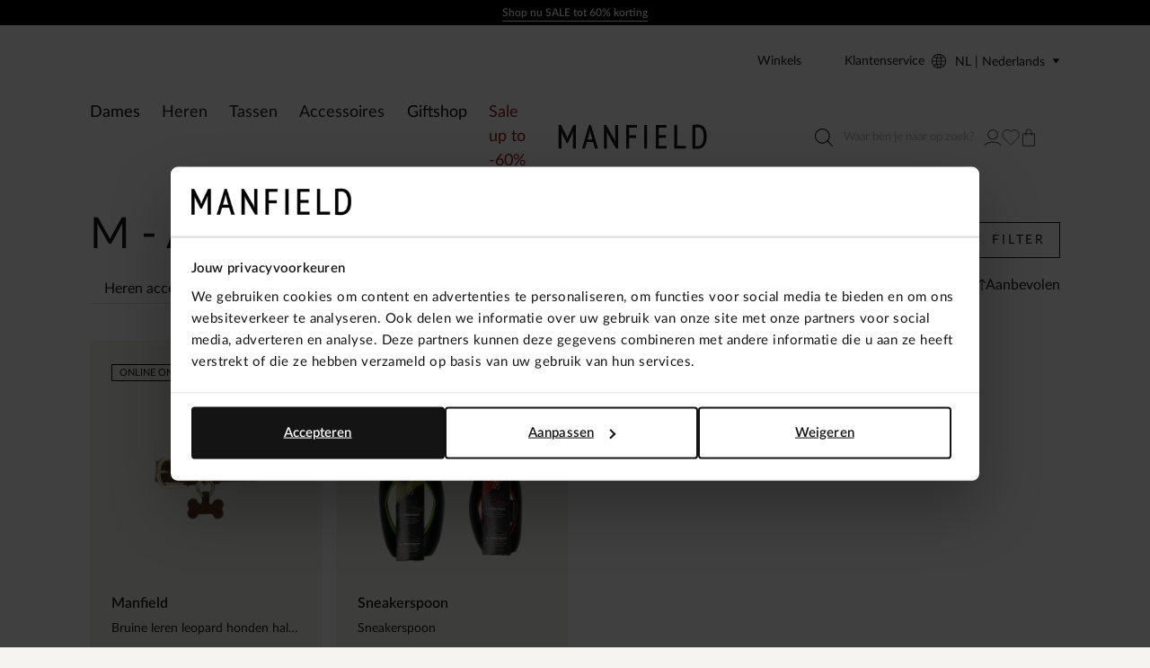

--- FILE ---
content_type: text/html; charset=utf-8
request_url: https://www.manfield.com/accessoires/m/
body_size: 73249
content:
<!doctype html>
<html data-n-head-ssr class="" data-n-head="%7B%22class%22:%7B%22ssr%22:%22%22%7D%7D">
  <head >
    <meta data-n-head="ssr" charset="utf-8"><meta data-n-head="ssr" name="viewport" content="width=device-width, initial-scale=1"><meta data-n-head="ssr" name="format-detection" content="telephone=no"><meta data-n-head="ssr" name="msapplication-TileColor" content="#000000"><meta data-n-head="ssr" name="theme-color" content="#000000"><meta data-n-head="ssr" data-hid="description" name="description" content=""><meta data-n-head="ssr" data-hid="robots" name="robots" content="index,follow"><title>M - Accessoires | Manfield</title><base href="/"><link data-n-head="ssr" rel="apple-touch-icon" sizes="180x180" href="/apple-touch-icon.png"><link data-n-head="ssr" rel="icon" type="image/png" sizes="32x32" href="/favicon-32x32.png"><link data-n-head="ssr" rel="icon" type="image/png" sizes="16x16" href="/favicon-16x16.png"><link data-n-head="ssr" rel="manifest" href="/site.webmanifest"><link data-n-head="ssr" rel="mask-icon" type="image/x-icon" href="/safari-pinned-tab.svg" color="#000000"><link data-n-head="ssr" rel="preconnect" href="https://man.xcdn.nl/"><link data-n-head="ssr" rel="canonical" href="https://www.manfield.com/accessoires/m/"><script data-n-head="ssr" data-hid="gtm-script">if(!window._gtm_init){window._gtm_init=1;(function(w,n,d,m,e,p){w[d]=(w[d]==1||n[d]=='yes'||n[d]==1||n[m]==1||(w[e]&&w[e][p]&&w[e][p]()))?1:0})(window,navigator,'doNotTrack','msDoNotTrack','external','msTrackingProtectionEnabled');(function(w,d,s,l,x,y){w[x]={};w._gtm_inject=function(i){if(w.doNotTrack||w[x][i])return;w[x][i]=1;w[l]=w[l]||[];w[l].push({'gtm.start':new Date().getTime(),event:'gtm.js'});var f=d.getElementsByTagName(s)[0],j=d.createElement(s);j.async=true;j.src='https://sst.manfield.com/gtm.js?id='+i;f.parentNode.insertBefore(j,f);}})(window,document,'script','dataLayer','_gtm_ids','_gtm_inject')}</script><script data-n-head="ssr" type="application/ld+json">{"@context":"https://schema.org","@type":"Organization","address":{"@type":"PostalAddress"},"url":"https://www.manfield.com","contactPoint":[{"@type":"ContactPoint","contactType":"customer service"}],"sameAs":[]}</script><script data-n-head="ssr" type="application/ld+json">{"@context":"https://schema.org","@type":"BreadcrumbList","itemListElement":[{"@type":"ListItem","position":1,"name":"Home","item":"https://www.manfield.com"},{"@type":"ListItem","position":2,"name":"Accessoires","item":"https://www.manfield.com/accessoires/"}]}</script><link rel="modulepreload" href="/_nuxt/3b0c9bd.modern.js" as="script"><link rel="modulepreload" href="/_nuxt/7814e53.modern.js" as="script"><link rel="modulepreload" href="/_nuxt/62bca25.modern.js" as="script"><link rel="modulepreload" href="/_nuxt/ea130cf.modern.js" as="script"><link rel="modulepreload" href="/_nuxt/d946dc7.modern.js" as="script"><link rel="modulepreload" href="/_nuxt/581d543.modern.js" as="script"><link rel="modulepreload" href="/_nuxt/d9e31ad.modern.js" as="script"><link rel="modulepreload" href="/_nuxt/9f689b7.modern.js" as="script"><link rel="modulepreload" href="/_nuxt/f0f5912.modern.js" as="script"><link rel="modulepreload" href="/_nuxt/6159319.modern.js" as="script"><style data-vue-ssr-id="7064179c:0 e559fb56:0 fc5018c6:0 b8d2539e:0 78e52871:0 673eed19:0 4590cc72:0 682632c8:0 6cba965e:0 51d6e07e:0 18250bca:0 f0675fd2:0 f61f8f4a:0 3eded9ae:0 a21ad7be:0 6a8547f2:0 2720e68e:0 7a7cc0fa:0 0c9dee6e:0 8291b4ca:0 e101fbce:0 19aea49c:0 6323317b:0 0a1e3531:0 ce87cda2:0 1b95336f:0 a7f3d662:0 eeb37d8a:0 b105c11e:0 0064df22:0 383ad622:0 01faf56f:0 76d1d88f:0 1e533fa2:0 12b87748:0 e6882ea2:0 cc1e5722:0 2633876b:0 0474e04a:0 2656df0a:0 6df0d063:0 676e2d3d:0 63065b8a:0 6806ec5b:0 25a0f90a:0 b18f058e:0 e112753a:0">.hooper-slide{flex-shrink:0;height:100%;list-style:none;margin:0;padding:0}.hooper-progress{background-color:#efefef;height:4px;left:0;position:absolute;right:0;top:0}.hooper-progress-inner{background-color:#4285f4;height:100%;transition:.3s}.hooper-pagination{bottom:0;display:flex;padding:5px 10px;position:absolute;right:50%;transform:translateX(50%)}.hooper-indicators{display:flex;list-style:none;margin:0;padding:0}.hooper-indicator.is-active,.hooper-indicator:hover{background-color:#4285f4}.hooper-indicator{background-color:#fff;border:none;border-radius:4px;cursor:pointer;height:4px;margin:0 2px;padding:0;width:12px}.hooper-pagination.is-vertical{bottom:auto;right:0;top:50%;transform:translateY(-50%)}.hooper-pagination.is-vertical .hooper-indicators{flex-direction:column}.hooper-pagination.is-vertical .hooper-indicator{width:6px}.hooper-next,.hooper-prev{background-color:initial;border:none;cursor:pointer;padding:1em;position:absolute;top:50%;transform:translateY(-50%)}.hooper-next.is-disabled,.hooper-prev.is-disabled{cursor:not-allowed;opacity:.3}.hooper-next{right:0}.hooper-prev{left:0}.hooper-navigation.is-vertical .hooper-next{bottom:0;top:auto;transform:none}.hooper-navigation.is-vertical .hooper-prev{bottom:auto;left:auto;right:0;top:0;transform:none}.hooper-navigation.is-rtl .hooper-prev{left:auto;right:0}.hooper-navigation.is-rtl .hooper-next{left:0;right:auto}.hooper{height:200px;position:relative;width:100%}.hooper,.hooper *{box-sizing:border-box}.hooper-list{height:100%;overflow:hidden;width:100%}.hooper-track{box-sizing:border-box;display:flex;height:100%;margin:0;padding:0;width:100%}.hooper.is-vertical .hooper-track{flex-direction:column;height:200px}.hooper.is-rtl{direction:rtl}.hooper-sr-only{clip:rect(0,0,0,0);border:0;height:1px;margin:-1px;overflow:hidden;padding:0;position:absolute;width:1px}
.hooper{height:auto;margin:0;min-height:30rem}.hooper-slide{padding-left:2rem;padding-right:2rem}.hooper-navigation{display:flex;gap:.8rem;grid-area:navigation;justify-self:flex-end;margin-bottom:2.4rem;margin-left:auto;margin-top:auto}.hooper-navigation .hooper-next,.hooper-navigation .hooper-prev{align-items:center;background:var(--color-background-primary);border-radius:100%;display:flex;height:4rem;justify-content:center;position:static;transform:none;transition:background .2s ease-in-out;width:4rem}.hooper-navigation .hooper-next .icon,.hooper-navigation .hooper-prev .icon{fill:none;height:1.8rem;transition:transform .2s ease-in-out;width:2rem}.hooper-navigation .hooper-next.is-disabled,.hooper-navigation .hooper-prev.is-disabled{display:flex;opacity:.25}.hooper-navigation .hooper-next:not(.is-disabled):hover,.hooper-navigation .hooper-prev:not(.is-disabled):hover{background:var(--neutrals-gold-100)!important}.hooper-navigation .hooper-next:not(.is-disabled):active,.hooper-navigation .hooper-prev:not(.is-disabled):active{background-color:var(--primary-300)!important}.hooper-navigation .hooper-next svg,.hooper-navigation .hooper-prev svg{display:block;height:100%;width:100%}.hooper-navigation .hooper-prev{transform:rotate(180deg)}.hooper-indicators .hooper-indicator{background:var(--color-background-default);border:1px solid var(--color-border-outline);border-radius:50%;height:1.4rem;margin-left:.5rem;margin-right:.5rem;width:1.4rem}.hooper-indicators .hooper-indicator.is-active{background:var(--color-cta);border-color:var(--color-cta)}.hooper-progress{margin-left:2rem;margin-right:2rem}.hooper-progress .hooper-progress-inner{background:var(--color-cta)}
.formulate-form{align-items:flex-start;column-gap:2rem;display:flex;flex-wrap:wrap}.formulate-form>*{flex:0 1 auto;width:100%}.formulate-form [type=checkbox],.formulate-form [type=radio]{display:block}.formulate-fieldset{column-gap:2rem;display:flex;flex-wrap:wrap}.formulate-fieldset>*{flex:0 1 auto;width:100%}.formulate-outline{background-color:#fff;margin-bottom:1rem;padding:1.6rem}.formulate-outline:has(:checked){border-color:var(--color-border-outline)}.formulate-outline [data-type].formulate-input:last-child{margin-bottom:0}[data-type=checkbox].formulate-input,[data-type=color].formulate-input,[data-type=date].formulate-input,[data-type=datetime-local].formulate-input,[data-type=email].formulate-input,[data-type=file].formulate-input,[data-type=month].formulate-input,[data-type=number].formulate-input,[data-type=password].formulate-input,[data-type=radio].formulate-input,[data-type=range].formulate-input,[data-type=recaptcha].formulate-input,[data-type=search].formulate-input,[data-type=select].formulate-input,[data-type=slider].formulate-input,[data-type=tel].formulate-input,[data-type=text].formulate-input,[data-type=textarea].formulate-input,[data-type=time].formulate-input,[data-type=url].formulate-input,[data-type=week].formulate-input{margin-bottom:2.4rem}[data-type=checkbox].formulate-input--1-2,[data-type=color].formulate-input--1-2,[data-type=date].formulate-input--1-2,[data-type=datetime-local].formulate-input--1-2,[data-type=email].formulate-input--1-2,[data-type=file].formulate-input--1-2,[data-type=month].formulate-input--1-2,[data-type=number].formulate-input--1-2,[data-type=password].formulate-input--1-2,[data-type=radio].formulate-input--1-2,[data-type=range].formulate-input--1-2,[data-type=recaptcha].formulate-input--1-2,[data-type=search].formulate-input--1-2,[data-type=select].formulate-input--1-2,[data-type=slider].formulate-input--1-2,[data-type=tel].formulate-input--1-2,[data-type=text].formulate-input--1-2,[data-type=textarea].formulate-input--1-2,[data-type=time].formulate-input--1-2,[data-type=url].formulate-input--1-2,[data-type=week].formulate-input--1-2{flex:0 1 auto;width:calc(50% - 1rem)}[data-type=checkbox].formulate-input--1-3,[data-type=color].formulate-input--1-3,[data-type=date].formulate-input--1-3,[data-type=datetime-local].formulate-input--1-3,[data-type=email].formulate-input--1-3,[data-type=file].formulate-input--1-3,[data-type=month].formulate-input--1-3,[data-type=number].formulate-input--1-3,[data-type=password].formulate-input--1-3,[data-type=radio].formulate-input--1-3,[data-type=range].formulate-input--1-3,[data-type=recaptcha].formulate-input--1-3,[data-type=search].formulate-input--1-3,[data-type=select].formulate-input--1-3,[data-type=slider].formulate-input--1-3,[data-type=tel].formulate-input--1-3,[data-type=text].formulate-input--1-3,[data-type=textarea].formulate-input--1-3,[data-type=time].formulate-input--1-3,[data-type=url].formulate-input--1-3,[data-type=week].formulate-input--1-3{flex:0 1 auto;width:calc(33.33% - 1rem)}[data-type=checkbox].formulate-input--2-3,[data-type=color].formulate-input--2-3,[data-type=date].formulate-input--2-3,[data-type=datetime-local].formulate-input--2-3,[data-type=email].formulate-input--2-3,[data-type=file].formulate-input--2-3,[data-type=month].formulate-input--2-3,[data-type=number].formulate-input--2-3,[data-type=password].formulate-input--2-3,[data-type=radio].formulate-input--2-3,[data-type=range].formulate-input--2-3,[data-type=recaptcha].formulate-input--2-3,[data-type=search].formulate-input--2-3,[data-type=select].formulate-input--2-3,[data-type=slider].formulate-input--2-3,[data-type=tel].formulate-input--2-3,[data-type=text].formulate-input--2-3,[data-type=textarea].formulate-input--2-3,[data-type=time].formulate-input--2-3,[data-type=url].formulate-input--2-3,[data-type=week].formulate-input--2-3{flex:0 1 auto;width:calc(66.67% - 1rem)}@media(min-width:64em){[data-type=checkbox].formulate-input--1-4,[data-type=color].formulate-input--1-4,[data-type=date].formulate-input--1-4,[data-type=datetime-local].formulate-input--1-4,[data-type=email].formulate-input--1-4,[data-type=file].formulate-input--1-4,[data-type=month].formulate-input--1-4,[data-type=number].formulate-input--1-4,[data-type=password].formulate-input--1-4,[data-type=radio].formulate-input--1-4,[data-type=range].formulate-input--1-4,[data-type=recaptcha].formulate-input--1-4,[data-type=search].formulate-input--1-4,[data-type=select].formulate-input--1-4,[data-type=slider].formulate-input--1-4,[data-type=tel].formulate-input--1-4,[data-type=text].formulate-input--1-4,[data-type=textarea].formulate-input--1-4,[data-type=time].formulate-input--1-4,[data-type=url].formulate-input--1-4,[data-type=week].formulate-input--1-4{flex:0 1 auto;width:calc(25% - 1rem)}[data-type=checkbox].formulate-input--3-4,[data-type=color].formulate-input--3-4,[data-type=date].formulate-input--3-4,[data-type=datetime-local].formulate-input--3-4,[data-type=email].formulate-input--3-4,[data-type=file].formulate-input--3-4,[data-type=month].formulate-input--3-4,[data-type=number].formulate-input--3-4,[data-type=password].formulate-input--3-4,[data-type=radio].formulate-input--3-4,[data-type=range].formulate-input--3-4,[data-type=recaptcha].formulate-input--3-4,[data-type=search].formulate-input--3-4,[data-type=select].formulate-input--3-4,[data-type=slider].formulate-input--3-4,[data-type=tel].formulate-input--3-4,[data-type=text].formulate-input--3-4,[data-type=textarea].formulate-input--3-4,[data-type=time].formulate-input--3-4,[data-type=url].formulate-input--3-4,[data-type=week].formulate-input--3-4{flex:0 1 auto;width:calc(75% - 1rem)}}[data-classification=box]>.formulate-input-wrapper{align-items:flex-start;display:flex}[data-classification=box] .formulate-input-label--after{margin-left:1rem}[data-classification=group] [data-classification=box]{margin-bottom:.4rem;margin-top:.4rem}[data-classification=group].formulate-inline .formulate-input-element{align-items:flex-start;display:flex;flex-wrap:wrap;row-gap:2rem}[data-classification=group].formulate-inline .formulate-input{margin-bottom:0;margin-right:2rem}.formulate-input-label--before{align-items:baseline;display:flex;font-size:1.4rem;font-weight:600;justify-content:space-between;margin-bottom:.4rem}.formulate-input[data-type=checkbox] .formulate-input-element-decorator,.formulate-input[data-type=radio] .formulate-input-element-decorator{display:none}.formulate-input[data-type=checkbox] .formulate-input-label--after,.formulate-input[data-type=radio] .formulate-input-label--after{align-items:center;display:inline-flex;flex-wrap:wrap;font-weight:400;line-height:var(--box-size);max-width:calc(100% - 2.5rem)}.formulate-input[data-has-value=true]:not([data-has-errors]) [data-type=email] input,.formulate-input[data-has-value=true]:not([data-has-errors]) [data-type=email] textarea,.formulate-input[data-has-value=true]:not([data-has-errors]) [data-type=number] input,.formulate-input[data-has-value=true]:not([data-has-errors]) [data-type=number] textarea,.formulate-input[data-has-value=true]:not([data-has-errors]) [data-type=password] input,.formulate-input[data-has-value=true]:not([data-has-errors]) [data-type=password] textarea,.formulate-input[data-has-value=true]:not([data-has-errors]) [data-type=tel] input,.formulate-input[data-has-value=true]:not([data-has-errors]) [data-type=tel] textarea,.formulate-input[data-has-value=true]:not([data-has-errors]) [data-type=text] input,.formulate-input[data-has-value=true]:not([data-has-errors]) [data-type=text] textarea,.formulate-input[data-has-value=true]:not([data-has-errors]) [data-type=textarea] input,.formulate-input[data-has-value=true]:not([data-has-errors]) [data-type=textarea] textarea,.formulate-input[data-has-value=true]:not([data-has-errors]) [data-type=url] input,.formulate-input[data-has-value=true]:not([data-has-errors]) [data-type=url] textarea{background:url(/_nuxt/img/valid.1ab22ba.svg) no-repeat right 1.2rem center/1.6rem 1.6rem;background-color:var(--color-background-default);border-color:var(--color-signals-success)}.formulate-input[data-has-value=true]:not([data-has-errors]) [data-type=password] input{background:none!important}.formulate-input[data-is-showing-errors=true] input,.formulate-input[data-is-showing-errors=true] textarea{background:url(/_nuxt/img/error.f5e9d86.svg) no-repeat right 1.2rem center/1.6rem 1.6rem;border-color:var(--color-signals-error)}.formulate-input-element{position:relative}.formulate-input-help{color:var(--palette-greys-dark);display:block;font-size:1.2rem;line-height:1.8rem}.formulate-input-help--after{margin-top:1.1rem}.formulate-input-errors{color:var(--color-signals-error);font-size:1.2rem;line-height:1.6rem}.formulate-input-error{margin-top:.4rem}.formulate-password-toggle{align-items:center;display:flex;font-size:1.1rem;position:absolute;right:1.5rem;-webkit-text-decoration:none;text-decoration:none;top:1.3rem}.formulate-password-toggle__label{display:none;margin-left:1rem}.formulate-password-toggle__icon{height:1.7rem;position:relative;top:-.3rem;width:2.1rem}.formulate-buttons{align-items:center;display:flex;flex-direction:column;gap:1.6rem;justify-content:space-between;margin-bottom:2rem}.formulate-buttons .button--cta,.formulate-buttons .button--shop-flow{order:-1}@media(min-width:64em){.formulate-buttons{flex-direction:row}.formulate-buttons .button--cta,.formulate-buttons .button--shop-flow{margin-left:auto;order:1}}
.vue-modal-bottom,.vue-modal-bottomLeft,.vue-modal-bottomRight,.vue-modal-left,.vue-modal-right,.vue-modal-top,.vue-modal-topLeft,.vue-modal-topRight{background:#0000;display:block;overflow:hidden;position:absolute;z-index:9999999}.vue-modal-bottomLeft,.vue-modal-bottomRight,.vue-modal-topLeft,.vue-modal-topRight{height:12px;width:12px}.vue-modal-top{cursor:n-resize;height:12px;right:12;top:0;width:100%}.vue-modal-bottom{bottom:0;cursor:s-resize;height:12px;left:0;width:100%}.vue-modal-left{cursor:w-resize;height:100%;left:0;top:0;width:12px}.vue-modal-right{cursor:e-resize;height:100%;right:0;top:0;width:12px}.vue-modal-topRight{background:#0000;cursor:ne-resize;right:0;top:0}.vue-modal-topLeft{cursor:nw-resize;left:0;top:0}.vue-modal-bottomLeft{bottom:0;cursor:sw-resize;left:0}.vue-modal-bottomRight{bottom:0;cursor:se-resize;right:0}#vue-modal-triangle:after{background:#0000;border-bottom:10px solid #ddd;border-left:10px solid #0000;content:"";display:block;height:0;left:0;position:absolute;top:0;width:0}#vue-modal-triangle.clicked:after{border-bottom:10px solid #369be9}.vm--block-scroll{overflow:hidden;width:100vw}.vm--container{z-index:999}.vm--container,.vm--overlay{box-sizing:border-box;height:100vh;left:0;position:fixed;top:0;width:100%}.vm--overlay{background:#0003;opacity:1}.vm--container.scrollable{-webkit-overflow-scrolling:touch;height:100%;min-height:100vh;overflow-y:auto}.vm--modal{background-color:#fff;border-radius:3px;box-shadow:0 20px 60px -2px #1b213a66;box-sizing:border-box;overflow:hidden;position:relative}.vm--container.scrollable .vm--modal{margin-bottom:2px}.vm--top-right-slot{display:block;position:absolute;right:0;top:0}.vm-transition--overlay-enter-active,.vm-transition--overlay-leave-active{transition:all 50ms}.vm-transition--overlay-enter,.vm-transition--overlay-leave-active{opacity:0}.vm-transition--modal-enter-active,.vm-transition--modal-leave-active{transition:all .4s}.vm-transition--modal-enter,.vm-transition--modal-leave-active{opacity:0;transform:translateY(-20px)}.vm-transition--default-enter-active,.vm-transition--default-leave-active{transition:all 2ms}.vm-transition--default-enter,.vm-transition--default-leave-active{opacity:0}.vue-dialog{font-size:14px}.vue-dialog div{box-sizing:border-box}.vue-dialog-content{flex:1 0 auto;padding:14px;width:100%}.vue-dialog-content-title{font-weight:600;padding-bottom:14px}.vue-dialog-buttons{border-top:1px solid #eee;display:flex;flex:0 1 auto;width:100%}.vue-dialog-buttons-none{padding-bottom:14px;width:100%}.vue-dialog-button{background:#0000;border:0;box-sizing:border-box;color:inherit;cursor:pointer;font-size:inherit;height:40px;line-height:40px;font:inherit;margin:0;outline:none;padding:0}.vue-dialog-button:hover{background:#f9f9f9}.vue-dialog-button:active{background:#f3f3f3}.vue-dialog-button:not(:first-of-type){border-left:1px solid #eee}
.vue-modal-bottom,.vue-modal-bottomLeft,.vue-modal-bottomRight,.vue-modal-left,.vue-modal-right,.vue-modal-top,.vue-modal-topLeft,.vue-modal-topRight{background:#0000;display:block;overflow:hidden;position:absolute;z-index:9999999}.vue-modal-bottomLeft,.vue-modal-bottomRight,.vue-modal-topLeft,.vue-modal-topRight{height:12px;width:12px}.vue-modal-top{cursor:n-resize;height:12px;right:12;top:0;width:100%}.vue-modal-bottom{bottom:0;cursor:s-resize;height:12px;left:0;width:100%}.vue-modal-left{cursor:w-resize;height:100%;left:0;top:0;width:12px}.vue-modal-right{cursor:e-resize;height:100%;right:0;top:0;width:12px}.vue-modal-topRight{background:#0000;cursor:ne-resize;right:0;top:0}.vue-modal-topLeft{cursor:nw-resize;left:0;top:0}.vue-modal-bottomLeft{bottom:0;cursor:sw-resize;left:0}.vue-modal-bottomRight{bottom:0;cursor:se-resize;right:0}#vue-modal-triangle:after{background:#0000;border-bottom:10px solid #ddd;border-left:10px solid #0000;content:"";display:block;height:0;left:0;position:absolute;top:0;width:0}#vue-modal-triangle.clicked:after{border-bottom:10px solid #369be9}.vm--block-scroll{overflow:hidden;width:100vw}.vm--container{z-index:999}.vm--container,.vm--overlay{box-sizing:border-box;height:100vh;left:0;position:fixed;width:100%}.vm--overlay{background:#0003;opacity:1;top:0}.vm--container.scrollable{-webkit-overflow-scrolling:touch;height:100%;min-height:100vh;overflow-y:auto}.vm--modal{background-color:#fff;border-radius:3px;box-shadow:0 20px 60px -2px #1b213a66;box-sizing:border-box;overflow:hidden;position:relative}.vm--container.scrollable .vm--modal{margin-bottom:2px}.vm--top-right-slot{display:block;position:absolute;right:0;top:0}.vm-transition--overlay-enter-active,.vm-transition--overlay-leave-active{transition:all 50ms}.vm-transition--overlay-enter,.vm-transition--overlay-leave-active{opacity:0}.vm-transition--modal-enter-active,.vm-transition--modal-leave-active{transition:all .4s}.vm-transition--modal-enter,.vm-transition--modal-leave-active{opacity:0;transform:translateY(-20px)}.vm-transition--default-enter-active,.vm-transition--default-leave-active{transition:all 2ms}.vm-transition--default-enter,.vm-transition--default-leave-active{opacity:0}.vue-dialog{font-size:14px}.vue-dialog div{box-sizing:border-box}.vue-dialog-content{flex:1 0 auto;padding:14px;width:100%}.vue-dialog-content-title{font-weight:600;padding-bottom:14px}.vue-dialog-buttons{border-top:1px solid #eee;display:flex;flex:0 1 auto;width:100%}.vue-dialog-buttons-none{padding-bottom:14px;width:100%}.vue-dialog-button{background:#0000;border:0;box-sizing:border-box;color:inherit;cursor:pointer;font-size:inherit;height:40px;line-height:40px;font:inherit;margin:0;outline:none;padding:0}.vue-dialog-button:hover{background:#f9f9f9}.vue-dialog-button:active{background:#f3f3f3}.vue-dialog-button:not(:first-of-type){border-left:1px solid #eee}.vm--container{bottom:0;height:auto;overflow:hidden!important;top:0;z-index:9999999}.vm--container.scrollable{bottom:0;height:auto;min-height:auto;top:0}.vm--modal{box-shadow:none;display:flex;flex-direction:column;padding:0;position:absolute}.vm--overlay{background:#30303026}.add-to-cart__modal .modal__content{padding:3.2rem 1.6rem!important}@media(min-width:80em){.add-to-cart__modal .modal__content{padding:6.3rem 5.1rem 6.4rem 7.5rem!important}}.modal{display:contents}.modal .modal__header{align-items:center;background:var(--color-modal-background);color:var(--color-modal-color);display:flex;flex:0 0 auto;flex-wrap:wrap;padding:3.2rem 2.4rem 2.4rem}.modal .modal__heading{color:inherit;margin-bottom:0;width:calc(100% - 1.6rem)}.modal .modal__close{align-items:center;color:inherit;display:flex;flex:0 0 auto;height:1.6rem;justify-content:center;width:1.6rem}.modal .modal__close .icon{display:block;height:100%;width:100%}.modal .modal__close span{display:none}.modal .modal__content{flex:1 1 auto;height:100%;overflow:auto;padding:.8rem 2.4rem calc(env(safe-area-inset-bottom) + 3.2rem)}.modal .modal__content .formulate-buttons{margin:0}@media(min-width:80em){.modal .modal__header{padding:5.6rem 5.6rem 1.6rem}.modal .modal__heading{font-size:var(--text-xl);font-weight:600;padding:0;width:calc(100% - 1.6rem)}.modal .modal__content{padding:0 5.6rem 5.6rem}.modal .modal__buttons{display:flex;gap:var(--box-size,2rem)}.modal .modal__cta,.modal .modal__shopflow{order:1}}.vm--container:not(.v--modal-slide-in,.v--modal-slide-up) .vm--modal{border-radius:0;max-height:calc(100vh - 4rem);max-width:calc(100% - 2rem)}@media(max-width:47.99em){.vm--container:not(.v--modal-slide-in,.v--modal-slide-up) .vm--modal{margin:auto;padding:var(--modal-padding,1.5rem);right:0}}.vm--container.v--modal-slide-in .vm--modal{border-left:0;border-radius:0;height:100%!important;left:auto!important;margin:0 0 0 auto;max-width:var(--modal-max-width,42rem)!important;right:0;top:0!important;width:calc(100% - 2rem)!important}.vm--container.v--modal-slide-in .vm-transition--modal-enter-active,.vm--container.v--modal-slide-in .vm-transition--modal-leave-active{transition:transform .2s}.vm--container.v--modal-slide-in .vm-transition--modal-enter,.vm--container.v--modal-slide-in .vm-transition--modal-leave-active{transform:translateX(100%)}.vm--container.v--modal-slide-up .vm--modal{border-radius:0;border-top:0;bottom:0!important;left:0!important;margin:auto 0 0;max-height:calc(100vh - 12rem);max-width:none!important;top:auto!important;width:100vw!important}.vm--container.v--modal-slide-up .vm-transition--modal-enter-active,.vm--container.v--modal-slide-up .vm-transition--modal-leave-active{transition:transform .2s}.vm--container.v--modal-slide-up .vm-transition--modal-enter,.vm--container.v--modal-slide-up .vm-transition--modal-leave-active{transform:translateY(100%)}.vm--block-scroll .tpl-cart .header--hidden{transform:none}
:root{--palette-default-black:#181818;--palette-default-white:#fff;--palette-default-secundair:#f6e27f;--palette-default-primary:#f5f4f0;--palette-greys-1:#dddcd8;--palette-greys-2:#303030;--palette-greys-3:#606060;--palette-greys-4:#787878;--palette-gold-1:#f5f4f0;--palette-gold-2:#d9d3c7;--palette-gold-3:#c7bfb0;--palette-signal-succes-light:#c8ecc8;--palette-signal-succes-medium:#92da90;--palette-signal-succes-dark:#0d730c;--palette-signal-warning-light:#fae3bf;--palette-signal-warning-medium:#f6c780;--palette-signal-warning-dark:#ed8e00;--palette-signal-error-light:#f7c9c9;--palette-signal-error-medium:#ef9393;--palette-signal-error-dark:#df2727;--palette-signal-info-light:#fbf6c7;--palette-signal-info-medium:#f8ed8f;--palette-signal-info-dark:#f0db1f;--primary-50:#181818;--primary-100:#9d9687;--primary-200:#dddcd8;--primary-300:#fff;--secondary-50:#f6e27f;--secondary-100:#9a0125;--neutrals-gold-50:#f5f4f0;--neutrals-gold-100:#d9d3c7;--neutrals-gold-200:#c7bfb0;--neutrals-gray-50:#dddcd8;--neutrals-gray-100:#303030;--signals-success-50:#c8ecc8;--signals-success-100:#92da90;--signals-success-200:#25b522;--signals-warning-50:#fae3bf;--signals-warning-100:#f6c780;--signals-warning-200:#ed8e00;--signals-error-50:#f6eceb;--signals-error-100:#ef9393;--signals-error-200:#df2727;--signals-info-50:#fbf6c7;--signals-info-100:#f8ed8f;--signals-info-200:#f0db1f;--border-border-tertiary:#c7bfb0;--background-light:#fff;--text-default-black:#000;--color-copy-default:var(--palette-default-black);--color-copy-reverse:var(--palette-default-white);--color-copy-heading:var(--palette-default-black);--color-copy-link:var(--palette-default-black);--color-copy-active:var(--palette-default-black);--color-copy-disabled:var(--palette-greys-3);--color-copy-highlight:var(--palette-signal-error-dark);--color-background-default:var(--palette-default-white);--color-background-reverse:var(--palette-default-black);--color-background-disabled:var(--palette-default-white);--color-background-primary:var(--palette-default-primary);--color-border-outline:var(--palette-default-black);--color-border-outline-disabled:var(--palette-greys-4);--color-input-label:var(--palette-default-black);--color-input-background:var(--palette-default-white);--color-input-color:var(--palette-default-black);--color-input-border:var(--palette-default-black);--color-input-hover:var(--palette-default-black);--color-input-placeholder:var(--palette-greys-3);--color-input-checked:var(--color-signals-success);--color-table-thead:var(--palette-greys-1);--color-table-zebra:var(--palette-greys-1);--color-table-border:var(--palette-greys-1);--color-modal-background:var(--palette-default-white);--color-modal-color:var(--palette-default-black);--color-signals-info:var(--palette-signal-info-dark);--color-signals-success:var(--palette-signal-succes-dark);--color-signals-warn:var(--palette-signal-warning-dark);--color-signals-error:var(--palette-signal-error-dark);--color-sale-label:#fff;--color-sale-background:var(--secondary-100)}@font-face{font-display:swap;font-family:Lato;font-style:normal;font-weight:400;src:url(/_nuxt/fonts/Lato-400.75614cf.woff2) format("woff2")}@font-face{font-display:swap;font-family:Lato;font-style:normal;font-weight:500;src:url(/_nuxt/fonts/Lato-500.a071abb.woff2) format("woff2")}@font-face{font-display:swap;font-family:Lato;font-style:normal;font-weight:600;src:url(/_nuxt/fonts/Lato-600.a606954.woff2) format("woff2")}@font-face{font-display:swap;font-family:Didot;font-style:normal;font-weight:400;src:url(/_nuxt/fonts/Didot-400.ffc7ba4.woff2) format("woff2")}:root{--default-font-size:1.6rem;--default-line-height:1.5;--default-border-radius:0.5rem;--heading-line-height:1.1;--default-space:2.4rem;--button-padding:1.5rem;--button-height:5rem;--input-height:4rem;--input-border-radius:0;--input-padding:1.6rem;--message-font-size:1.6rem;--message-padding:1rem 2rem;--modal-max-width:62.8rem;--modal-padding:3rem;--table-padding:0.4rem 0;--box-size:1.6rem;--max-width:170rem;--z-index-modal:90;--z-index-panel:50;--z-index-backdrop:49;--z-index-header:20;--z-index-footer:10;--z-index-main:auto}*,:after,:before{box-sizing:inherit;margin:0}@media(prefers-reduced-motion:reduce){*,:after,:before{animation-duration:1ms!important;transition-duration:1ms!important}}html{-moz-osx-font-smoothing:grayscale;-webkit-font-smoothing:antialiased;-webkit-tap-highlight-color:rgba(0,0,0,0);-webkit-text-size-adjust:100%;text-size-adjust:100%;background:var(--neutrals-gold-50,#fff);box-sizing:border-box;color:var(--color-copy-default,#000);font-family:Lato,sans-serif;font-size:62.5%;font-weight:400;height:100%;line-height:var(--default-line-height,1.67);text-rendering:auto;width:100vw}body{display:flex;flex-direction:column;font-size:var(--default-font-size,1.4rem);margin:0;min-height:-webkit-fill-available;min-height:fill-available;min-width:32rem;overflow-x:hidden;padding:0;width:100%}.scrolling-disabled body{left:0;min-height:0;overflow:hidden;position:fixed;top:0;width:100vw}.paragraph,address,p{margin:0 0 var(--default-space,2.5rem) 0}.link,a,button{background:#0000;border:0;color:var(--color-copy-link,inherit);cursor:pointer;font:inherit;letter-spacing:inherit;padding:0;text-align:inherit;-webkit-text-decoration:underline;text-decoration:underline;text-underline-offset:2px}.link>*,a>*,button>*{pointer-events:none}.link{align-items:center;display:inline-flex;font-weight:600;gap:.6rem;text-underline-offset:.6rem}.link:focus,.link:hover,a:focus,a:focus .link,a:hover,a:hover .link,button:focus,button:focus .link,button:hover,button:hover .link{-webkit-text-decoration:none;text-decoration:none}b,strong{color:var(--color-copy-dark);font-weight:600}img{display:block;overflow:hidden;position:relative}img:not([src]):after{background:var(--color-background-disabled,red) url(/_nuxt/img/no-image.c85a4e1.svg) no-repeat center/3.2rem;content:"";display:block;height:100%;left:0;position:absolute;top:0;width:100%}blockquote,cite,q{quotes:"“" "”" "‘" "’"}blockquote:before,cite:before,q:before{content:open-quote}blockquote:after,cite:after,q:after{content:close-quote}small{font-size:70%}address{font-style:normal}figure,pre{margin:0 0 var(--default-space,2.5rem) 0}pre{max-width:100%;overflow:scroll;text-align:left}hr{background:currentcolor;border:0;height:1px;margin:var(--default-space,2.5rem) 0}ins{color:var(--color-copy-highlight);font-weight:600}del,ins{-webkit-text-decoration:none;text-decoration:none}del{color:var(--color-copy-light);position:relative}del:after{background:currentcolor;bottom:0;content:"";height:.1rem;left:-.2rem;margin:auto;position:absolute;right:-.2rem;top:0}iframe{border:0;margin:0 0 var(--default-space,2.5rem) 0;overflow-x:auto;overflow-y:hidden;width:100%}iframe#launcher{z-index:10!important}details,details>*{box-sizing:border-box}summary{cursor:pointer;outline:0}.text--intro{font-weight:600}:root{--heading-2xl:64px;--heading-xl:48px;--heading-lg:32px;--heading-md:24px;--heading-sm:20px;--didot-heading-2xl:64px;--didot-heading-xl:48px;--didot-heading-lg:40px;--didot-heading-md:32px;--didot-heading-sm:24px;--didot-heading-xs:20px;--text-xl:20px;--text-lg:18px;--text-md:16px;--text-sm:14px;--text-xs:12px}@media(min-width:64em){:root{--heading-2xl:80px;--heading-xl:64px;--heading-lg:48px;--heading-md:32px;--heading-sm:24px;--didot-heading-2xl:80px;--didot-heading-xl:72px;--didot-heading-lg:64px;--didot-heading-md:48px;--didot-heading-sm:24px;--didot-heading-xs:20px}}.heading,[class*=heading--],h1,h2,h3,h4,h5,h6{color:var(--color-copy-heading,inherit);display:block;font-weight:400;margin-bottom:var(--default-space,2.5rem);-webkit-text-decoration:none;text-decoration:none}b .heading,b [class*=heading--],b h1,b h2,b h3,b h4,b h5,b h6,strong .heading,strong [class*=heading--],strong h1,strong h2,strong h3,strong h4,strong h5,strong h6{font-weight:600}.heading--1,h1{font-size:6.4rem;line-height:6.4rem}.heading--2,h2{font-size:4.8rem;line-height:4.8rem}.heading--3,h3{font-size:3.2rem;line-height:3.2rem;margin-bottom:1.6rem}.heading--4,h4{font-size:2.4rem;line-height:2.4rem;margin-bottom:1.6rem}.heading--5,h5{font-size:2rem;line-height:2.2rem;margin-bottom:.8rem}.heading--6,h6{font-size:1.6rem;line-height:2rem;margin-bottom:.8rem}@media(min-width:80em){.heading--1,h1{font-size:8rem;line-height:8.8rem}.heading--2,h2{font-size:6.4rem;line-height:6.4rem}.heading--3,h3{font-size:4.8rem;line-height:4.8rem}.heading--4,h4{font-size:3.2rem;line-height:4rem}.heading--5,h5{font-size:2.4rem;line-height:3.2rem}.heading--6,h6{font-size:1.6rem;line-height:2rem}}.ol,.ul,ol,ul{--color-marker:currentcolor;list-style:none;margin:0;padding:0}.ol,.ul,ol:not([class]),ul:not([class]){margin-bottom:var(--default-space,2.5rem)}.ol p:last-child,.ul p:last-child,ol:not([class]) p:last-child,ul:not([class]) p:last-child{margin-bottom:0}.ol>:not([class]),.ul>:not([class]),ol:not([class])>:not([class]),ul:not([class])>:not([class]){padding-left:2.5rem;position:relative}.ol>:not([class]):before,.ul>:not([class]):before,ol:not([class])>:not([class]):before,ul:not([class])>:not([class]):before{color:var(--color-marker,currentColor);content:"";display:inline-block;font-weight:600;left:0;position:absolute;top:.8rem}.ol,ol:not([class]){counter-reset:ol}.ol~.ol,.ol~ol:not([class]),ol:not([class])~ol:not([class]){counter-reset:none}.ol>:not([class]),ol:not([class])>:not([class]){counter-increment:ol}.ol>:not([class]):before,ol:not([class])>:not([class]):before{content:counter(ol);top:0}.ul>:not([class]):before,ul:not([class])>:not([class]):before{background:currentcolor;border:.1rem solid;border-radius:50%;content:"";height:.7rem;width:.7rem}dl{margin-bottom:var(--default-space,2.5rem)}dt{font-weight:600}dd{margin-left:0}.list-inline,.list-justified{display:flex;flex-wrap:wrap}.list-justified{align-items:center;justify-content:space-between}.ol--reset-counter{counter-reset:ol!important}.ol--reset-counter .ol,.ol--reset-counter ol:not([class]){counter-reset:none}.message{background-position:1rem;background-repeat:no-repeat;background-size:1.8rem 1.8rem;color:var(--primary-50);display:inline-block;font-size:1.4rem;line-height:2;padding:.4rem 3rem}.message--success{background-color:var(--signals-success-50)}.message--warn{background-color:var(--signals-warning-50)}.message--error{background-color:var(--signals-error-50)}table{border-collapse:collapse;border-spacing:0;font:inherit;margin:0 0 var(--default-space,2.5rem) 0;width:100%}table table{margin-bottom:0}td,th{vertical-align:top}th{font-weight:600;text-align:left}.table--justified>tbody>tr>td:last-child,.table--justified>tbody>tr>th:last-child,.table--justified>tfoot>tr>td:last-child,.table--justified>tfoot>tr>th:last-child,.table--justified>thead>tr>td:last-child,.table--justified>thead>tr>th:last-child{text-align:right}.table--spacing>tbody>tr>td,.table--spacing>tbody>tr>th,.table--spacing>tfoot>tr>td,.table--spacing>tfoot>tr>th,.table--spacing>thead>tr>td,.table--spacing>thead>tr>th{padding:var(--table-padding,.5rem 2rem)}.table--thead-highlight>thead{background:var(--color-table-thead)}.table--thead-highlight>thead>tr>th{font-weight:600}.table--tbody-zebra>tbody>tr:nth-child(2n){background:var(--color-table-zebra)}.table--grid-rows>thead,.table--grid>thead{border-bottom:2px solid var(--color-table-border)}.table--grid-rows>thead>tr>th,.table--grid>thead>tr>th{font-weight:600}.table--grid-rows>tbody>tr,.table--grid>tbody>tr{border-top:1px solid var(--color-table-border)}.table--grid-rows>tbody>tr:first-child,.table--grid>tbody>tr:first-child{border-top:0}.table--grid-columns>tbody>tr td,.table--grid-columns>tbody>tr th,.table--grid-columns>tfoot>tr td,.table--grid-columns>tfoot>tr th,.table--grid-columns>thead>tr td,.table--grid-columns>thead>tr th,.table--grid>tbody>tr td,.table--grid>tbody>tr th,.table--grid>tfoot>tr td,.table--grid>tfoot>tr th,.table--grid>thead>tr td,.table--grid>thead>tr th{border-left:1px solid var(--color-table-border)}.table--grid-columns>tbody>tr td:first-child,.table--grid-columns>tbody>tr th:first-child,.table--grid-columns>tfoot>tr td:first-child,.table--grid-columns>tfoot>tr th:first-child,.table--grid-columns>thead>tr td:first-child,.table--grid-columns>thead>tr th:first-child,.table--grid>tbody>tr td:first-child,.table--grid>tbody>tr th:first-child,.table--grid>tfoot>tr td:first-child,.table--grid>tfoot>tr th:first-child,.table--grid>thead>tr td:first-child,.table--grid>thead>tr th:first-child{border:0}.table--grid,.table--outline{border:1px solid var(--color-table-border)}.table--rows-interactive>tbody>tr{cursor:pointer}.table--rows-interactive>tbody>tr:focus-within,.table--rows-interactive>tbody>tr:hover{background-color:var(--color-background-reverse,#ff0);color:var(--color-copy-reverse)}.table--rows-interactive>tbody>tr:focus-within .button,.table--rows-interactive>tbody>tr:focus-within .link,.table--rows-interactive>tbody>tr:hover .button,.table--rows-interactive>tbody>tr:hover .link{color:inherit}@media(max-width:63.99em){.table--responsive{display:block}.table--responsive>tfoot,.table--responsive>thead{display:none}.table--responsive>tbody,.table--responsive>tbody>tr{display:block}.table--responsive>tbody>tr{padding:1rem 0}.table--responsive>tbody>tr>td,.table--responsive>tbody>tr>th{align-items:stretch;border:0;display:flex}.table--responsive>tbody>tr>td:before,.table--responsive>tbody>tr>th:before{content:attr(data-label);flex:0 0 auto;text-align:left;width:50%}.table--responsive.table--grid-columns>tbody>tr>td:before,.table--responsive.table--grid-columns>tbody>tr>th:before,.table--responsive.table--grid>tbody>tr>td:before,.table--responsive.table--grid>tbody>tr>th:before{border-right:1px solid green}.table--responsive.table--spacing>tbody>tr>td:before,.table--responsive.table--spacing>tbody>tr>th:before{margin:-.4rem 1rem -.4rem -1rem;padding:.4rem 1rem}}.table--divider>tbody>tr>td,.table--divider>tbody>tr>th{padding-bottom:.7rem;padding-top:.7rem}.table--divider>tbody>tr>td:first-child:before,.table--divider>tbody>tr>th:first-child:before{content:":";float:right}.table--divider>tbody>tr>th{padding-right:.4rem}.table--divider>tbody>tr>td{padding-left:.4rem}.table--scrollable{margin-bottom:2.4rem}.table--scrollable>table{margin-bottom:0;min-width:100%;width:auto}svg{fill:currentcolor;stroke:currentcolor;stroke-width:0}.icon{--icon-height:2rem;--icon-width:2rem;display:inline-block;flex:0 0 auto;height:var(--icon-height);vertical-align:middle;width:var(--icon-width)}.icon--eye-closed,.icon--eye-open{fill:none;stroke-width:1px}.icon--arrow{fill:none;height:.9rem;width:1.9rem}.icon--plus{stroke-width:1}.icon--email,.icon--phone{fill:none;stroke-width:1}.icon--arrow-bottom,.icon--arrow-down{transform:rotate(90deg)}.icon--arrow-top,.icon--arrow-up{transform:rotate(-90deg)}.icon--arrow-left{fill:none;transform:rotate(-180deg)}.icon--ideal{fill:var(--palette-default-black)}.icon--loader .loader{animation:rotator 1.4s linear infinite;transform-origin:center}.icon--loader .loader__circle{fill:none;stroke:currentcolor;stroke-dasharray:187;stroke-dashoffset:0;stroke-linecap:round;stroke-width:6;animation:dash 1.4s ease-in-out infinite;transform-origin:center}.icon--heart-empty{fill:#fff;stroke:#000}.icon--heart-filled{fill:#000;stroke:#000}@keyframes rotator{0%{transform:rotate(0deg)}to{transform:rotate(270deg)}}@keyframes dash{0%{stroke-dashoffset:187}50%{stroke-dashoffset:46.75;transform:rotate(135deg)}to{stroke-dashoffset:187;transform:rotate(450deg)}}.btn,.button{align-items:center;border:1px solid #0000;display:inline-flex;font-size:14px;gap:8px;justify-content:center;letter-spacing:2.8px;line-height:1;padding:12px 15px;text-transform:uppercase;transition:background .4s;width:auto}.btn,.btn:hover,.button,.button:hover{-webkit-text-decoration:none;text-decoration:none}.btn:active,.button:active{background-color:#00000080;background-size:100%;transform:scale(.95);transition:background 0s}.btn.disabled,.btn:disabled,.button.disabled,.button:disabled{opacity:.5;pointer-events:none}.btn-icon-left,.button-icon-left{padding-right:49px}.btn-icon-right,.button-icon-right{padding-left:49px}.btn .icon,.button .icon{color:currentcolor;height:15px!important;position:relative;right:0;transition:all .3s ease;width:15px!important}.btn .icon svg,.button .icon svg{height:15px;top:0;width:15px}.btn .icon-right,.button .icon-right{margin-left:auto}.btn .icon-right svg,.button .icon-right svg{margin-left:28px}.btn .icon-left,.button .icon-left{margin-right:auto}.btn .icon-left svg,.button .icon-left svg{margin-right:28px}.btn .icon-circle-check,.btn .icon-search,.button .icon-circle-check,.button .icon-search{color:#0000}.btn--primary,.btn--shop-flow,.button--primary,.button--shop-flow{background-color:var(--color-copy-reverse);border-color:var(--primary-50);color:var(--primary-50);transition:background .5s}.btn--primary:hover,.btn--shop-flow:hover,.button--primary:hover,.button--shop-flow:hover{background:var(--primary-50) radial-gradient(circle,#0000 1%,var(--primary-50) 1%) center/15000%;color:#fff}.btn--primary:active,.btn--shop-flow:active,.button--primary:active,.button--shop-flow:active{background-color:#00000080;background-size:100%;transition:background 0s}.btn--secondary,.button--secondary{background-color:var(--color-copy-reverse);border-color:#0000;color:var(--primary-50)}.btn--secondary:hover,.button--secondary:hover{background:var(--neutrals-gold-100) radial-gradient(circle,#0000 1%,var(--neutrals-gold-100) 1%) center/15000%}.btn--secondary:active,.button--secondary:active{background-color:#00000080;background-size:100%;transition:background 0s}.btn--cta,.button--cta{background-color:var(--palette-default-black);color:var(--color-copy-reverse)}.btn--cta:hover,.button--cta:hover{background:var(--color-copy-reverse) radial-gradient(circle,#0000 1%,var(--color-copy-reverse) 1%) center/15000%;border-color:var(--primary-50);color:var(--primary-50)}.btn--cta:active,.button--cta:active{background-color:var(--primary-50);background-size:100%;transition:background 0s}.btn--tertiary,.button--tertiary{background:var(--palette-gold-2);color:var(--color-copy-default)}.btn--tertiary:hover,.button--tertiary:hover{background:var(--palette-gold-) radial-gradient(circle,#0000 1%,var(--palette-gold-) 1%) center/15000%}.btn--transparent,.button--transparent{background:#0000;border-color:var(--primary-50);color:var(--color-copy-default)}.btn--transparent:hover,.button--transparent:hover{background:var(--primary-50) radial-gradient(circle,#0000 1%,var(--primary-50) 1%) center/15000%;color:#fff}.btn--transparent:active,.button--transparent:active{background-color:#00000080;background-size:100%;transition:background 0s}.btn--link,.button--link{border:1px solid #0000;color:var(--primary-50);font-size:16px;font-weight:300;gap:8px;line-height:1.8;padding:0;-webkit-text-decoration:none;text-decoration:none;text-transform:unset}.btn--link:active,.btn--link:focus,.button--link:active,.button--link:focus{box-shadow:none;-webkit-text-decoration:none;text-decoration:none}.btn--link:active span,.btn--link:focus span,.button--link:active span,.button--link:focus span{border-bottom:1px solid var(--color-copy-default)}.btn--link:hover,.button--link:hover{background:#0000 radial-gradient(circle,#0000 1%,#0000 0) 50%/15000%}.btn--link.disabled,.btn--link:disabled,.button--link.disabled,.button--link:disabled{opacity:.5;pointer-events:none}.btn--small,.button--small{font-size:12px;letter-spacing:2.4px;line-height:normal;padding:7.5px 15px;text-transform:uppercase}.btn--large,.button--large{font-size:14px;line-height:normal;padding:14.5px 15px}.btn--fluid,.button--fluid{width:100%}.btn--loading,.button--loading{pointer-events:none}.styleguide-color__button{letter-spacing:unset;padding:0;text-transform:none}.label,label{cursor:pointer;display:block}.fieldset,fieldset{border:0;margin:0;padding:0}.legend,legend{padding:0}.label{background:red;color:var(--color-input-label);font-size:1.2rem;font-weight:600;letter-spacing:1px;text-transform:uppercase}.input,.select,[type=date],[type=datetime-local],[type=datetime],[type=email],[type=month],[type=number],[type=password],[type=search],[type=tel],[type=text],[type=time],[type=url],[type=week],select,textarea{-webkit-padding-start:0;align-items:center;-webkit-appearance:none;appearance:none;background:var(--color-input-background);border:1px solid var(--neutrals-gold-100);border-radius:var(--input-border-radius,0);box-shadow:none;color:var(--color-copy-default);cursor:text;display:flex;font:inherit;font-size:1.6rem;height:var(--input-height);line-height:normal;padding:0 var(--input-padding);width:100%}.input:enabled:focus,.input:enabled:hover,.select:enabled:focus,.select:enabled:hover,[type=date]:enabled:focus,[type=date]:enabled:hover,[type=datetime-local]:enabled:focus,[type=datetime-local]:enabled:hover,[type=datetime]:enabled:focus,[type=datetime]:enabled:hover,[type=email]:enabled:focus,[type=email]:enabled:hover,[type=month]:enabled:focus,[type=month]:enabled:hover,[type=number]:enabled:focus,[type=number]:enabled:hover,[type=password]:enabled:focus,[type=password]:enabled:hover,[type=search]:enabled:focus,[type=search]:enabled:hover,[type=tel]:enabled:focus,[type=tel]:enabled:hover,[type=text]:enabled:focus,[type=text]:enabled:hover,[type=time]:enabled:focus,[type=time]:enabled:hover,[type=url]:enabled:focus,[type=url]:enabled:hover,[type=week]:enabled:focus,[type=week]:enabled:hover,select:enabled:focus,select:enabled:hover,textarea:enabled:focus,textarea:enabled:hover{border-color:var(--color-input-hover,currentColor)}.input:disabled,.select:disabled,[type=date]:disabled,[type=datetime-local]:disabled,[type=datetime]:disabled,[type=email]:disabled,[type=month]:disabled,[type=number]:disabled,[type=password]:disabled,[type=search]:disabled,[type=tel]:disabled,[type=text]:disabled,[type=time]:disabled,[type=url]:disabled,[type=week]:disabled,select:disabled,textarea:disabled{background-color:var(--palette-greys-light)!important}[type=number]{padding-right:0}textarea{height:auto;padding-top:1.1rem;resize:vertical}input:enabled:focus,select:enabled:focus,textarea:enabled:focus{outline:0}input:disabled,select:disabled,textarea:disabled{background:var(--color-background-disabled);cursor:not-allowed}input:disabled+label,select:disabled+label,textarea:disabled+label{color:var(--color-copy-disabled)}input::placeholder,input:placeholder-shown,textarea::placeholder,textarea:placeholder-shown{color:var(--color-copy-default)}input::placeholder{opacity:.3}@media(max-width:47.99em){input,select,textarea{font-size:1.6rem!important}input::placeholder,select::placeholder,textarea::placeholder{font-size:1.3rem}}[type=checkbox],[type=radio]{-webkit-appearance:none;appearance:none;background-clip:content-box;background-color:var(--color-background-default);border:1px solid var(--color-input-border);border-radius:0;cursor:pointer;display:inline-block;flex:0 0 auto;height:var(--box-size);vertical-align:top;width:var(--box-size)}[type=checkbox]:enabled:focus+label,[type=checkbox]:enabled:hover+label,[type=radio]:enabled:focus+label,[type=radio]:enabled:hover+label{font-weight:600}[type=checkbox]:disabled,[type=radio]:disabled{cursor:not-allowed}[type=radio]{border-radius:50%}[type=radio]:disabled{background-color:var(--color-background-default);border-color:var(--color-background-disabled,currentColor)}[type=radio]:disabled:checked{background:var(--color-background-disabled,currentColor);box-shadow:0 0 0 4px var(--color-background-default) inset}[type=radio]:enabled:checked{background:var(--color-background-default);border-color:#9d9687;box-shadow:inset 0 0 0 4px #9d9687}[type=checkbox]{border-radius:2px}[type=checkbox]:disabled{background-color:var(--color-background-default)}[type=checkbox]:disabled,[type=checkbox]:disabled:checked{border-color:var(--color-background-disabled,currentColor)}[type=checkbox]:disabled:checked{background:url(/_nuxt/img/checkbox-checked.ed01311.svg) 50% no-repeat;background-color:var(--color-background-disabled)}[type=checkbox]:enabled:checked{background:url(/_nuxt/img/checkbox-checked.ed01311.svg) 50% no-repeat;background-color:#9d9687;border-color:#0000}.select,select{background-image:url(/_nuxt/img/select.dc91700.svg),linear-gradient(var(--color-input-background),var(--color-input-background));background-position:right 1.1rem center,100%;background-repeat:no-repeat;background-size:1.4rem .8rem,calc(var(--input-height) - .1rem) calc(var(--input-height) - .1rem);cursor:pointer;padding-bottom:0;padding-right:var(--input-height);padding-top:0;position:relative;-webkit-text-decoration:none;text-decoration:none}.select:focus,.select:hover,select:focus,select:hover{border-color:var(--color-input-hover);-webkit-text-decoration:none;text-decoration:none}select::-ms-expand{display:none}progress{--bar-background:var(--color-background-primary);--value-background:var(--color-background-reverse);-webkit-appearance:none;appearance:none;display:block;height:1.6rem;width:100%}progress:not([value]){background:linear-gradient(-45deg,#fff 33%,#000 0,#000 66%,#fff 0) repeat-x 0/5rem 100%}progress[value]{background:var(--bar-background)}progress[value]::-moz-progress-bar{background:var(--value-background)}progress[value]::-webkit-progress-value{background:var(--value-background)}progress::-webkit-progress-bar{background:inherit}.container{margin-left:auto;margin-right:auto;max-width:var(--max-width);width:calc(100% - 4rem)}.tpl-account .main .container,.tpl-account--wishlist:first-child div:first-child .container{max-width:1128px}.tpl-account--wishlist .wishlist__content{margin-bottom:8rem}@media(min-width:48em) and (max-width:79.99em){.container{width:calc(100% - 6.8rem)}}@media(min-width:80em){.container{width:calc(100% - 20rem)}}.visually-hidden{clip:rect(1px,1px,1px,1px);height:1px;overflow:hidden;position:absolute!important;white-space:nowrap;width:1px}@media(max-width:47.99em){.visually-hidden-mobile{clip:rect(1px,1px,1px,1px);height:1px;overflow:hidden;position:absolute!important;white-space:nowrap;width:1px}}.full-width-bg{position:relative;z-index:0}.full-width-bg:before{background:inherit;content:"";height:100%;position:absolute;right:50%;top:0;transform:translateX(50%);width:100vw;z-index:-1}.backdrop{background:var(--color-background-reverse);height:100vh;left:0;opacity:0;pointer-events:none;position:fixed;top:0;transition:opacity .3s linear;width:100vw;z-index:var(--z-index-backdrop)}.backdrop--active{opacity:.1;pointer-events:auto}.scrollable.scrollable--enabled{-webkit-overflow-scrolling:touch;overflow:scroll}@media(min-width:80em){.scrollable.scrollable--enabled{overflow:auto}}.scrollable--x.scrollable--enabled{max-height:100%;overflow-y:hidden}.scrollable--y.scrollable--enabled{max-width:100%;overflow-x:hidden}.hide-scrollbar{-ms-overflow-style:none;scrollbar-color:#0000 #0000;scrollbar-width:0}.hide-scrollbar::-webkit-scrollbar{height:0;width:0}.hide-scrollbar::-webkit-scrollbar-track{background:#0000}.hide-scrollbar::-webkit-scrollbar-thumb{background:#0000;border:none}@media(max-width:39.99em){.mq--desktop,.mq--desktop-plus,.mq--phablet,.mq--phablet-desktop,.mq--phablet-plus,.mq--phablet-tablet,.mq--widescreen-plus{display:none!important}}@media(max-width:47.99em){.mq--desktop,.mq--desktop-plus,.mq--tablet,.mq--tablet-desktop,.mq--tablet-plus,.mq--widescreen-plus{display:none!important}}@media(max-width:63.99em){.mq--desktop,.mq--desktop-plus,.mq--widescreen-plus{display:none!important}}@media(max-width:79.99em){.mq--widescreen-plus{display:none!important}}@media(min-width:40em){.mq--mobile{display:none!important}}@media(min-width:48em){.mq--mobile-phablet,.mq--phablet{display:none!important}}@media(min-width:64em){.mq--mobile-tablet,.mq--phablet-tablet,.mq--tablet{display:none!important}}@media(min-width:80em){.mq--desktop,.mq--mobile-desktop,.mq--phablet-desktop,.mq--tablet-desktop{display:none!important}}.vue-portal-target{display:contents}.divider{align-items:center;display:flex;justify-content:center;margin-bottom:var(--default-space);position:relative}.divider:before{background:#d9d9d9;content:"";height:.1rem;left:0;margin:auto;position:absolute;right:0}.divider__label{background:var(--color-background-default);padding-left:1rem;padding-right:1rem;position:relative}.is--dev .todo{outline:2px dashed orange}.is--dev [data-todo]{position:relative}.is--dev [data-todo]:before{bottom:100%;color:red;content:"!";display:block;font-size:1rem;font-style:normal;font-weight:700;left:50%;line-height:1;margin-bottom:.2rem;overflow:hidden;position:absolute;transform:translateX(-50%);white-space:nowrap}.is--dev [data-todo]:hover:before{background:red;color:#fff;content:attr(data-todo);padding:.2rem .5rem}.flockler-embed-content .flockler-carousel_v2-item__footer,.flockler-embed-content .flockler-carousel_v2-item__media__play-button svg,.flockler-embed-content .flockler-carousel_v2-item__meta{display:none!important}.flockler-embed-content .flockler-carousel_v2-item{padding:0!important}.flockler-embed-content .flockler-carousel_v2-item__wrapper{border-radius:0!important}.flockler-embed-content .flockler-carousel_v2-item__text,.flockler-embed-content .flockler-carousel_v2-item__text__wrapper{display:none}.Vue-Toastification__container{box-sizing:border-box;color:var(--color-copy-reverse);display:flex;flex-direction:column;min-height:100%;padding:4px;pointer-events:none;position:fixed;width:600px;z-index:9999999999}@media only screen and (min-width:600px){.Vue-Toastification__container.top-center,.Vue-Toastification__container.top-left,.Vue-Toastification__container.top-right{top:1em}.Vue-Toastification__container.bottom-center,.Vue-Toastification__container.bottom-left,.Vue-Toastification__container.bottom-right{bottom:1em;flex-direction:column-reverse}.Vue-Toastification__container.bottom-left,.Vue-Toastification__container.top-left{left:1em}.Vue-Toastification__container.bottom-left .Vue-Toastification__toast,.Vue-Toastification__container.top-left .Vue-Toastification__toast{margin-right:auto}@supports not (-moz-appearance:none){.Vue-Toastification__container.bottom-left .Vue-Toastification__toast--rtl,.Vue-Toastification__container.top-left .Vue-Toastification__toast--rtl{margin-left:auto;margin-right:unset}}.Vue-Toastification__container.bottom-right,.Vue-Toastification__container.top-right{right:1em}.Vue-Toastification__container.bottom-right .Vue-Toastification__toast,.Vue-Toastification__container.top-right .Vue-Toastification__toast{margin-left:auto}@supports not (-moz-appearance:none){.Vue-Toastification__container.bottom-right .Vue-Toastification__toast--rtl,.Vue-Toastification__container.top-right .Vue-Toastification__toast--rtl{margin-left:unset;margin-right:auto}}.Vue-Toastification__container.bottom-center,.Vue-Toastification__container.top-center{left:50%;margin-left:-300px}.Vue-Toastification__container.bottom-center .Vue-Toastification__toast,.Vue-Toastification__container.top-center .Vue-Toastification__toast{margin-left:auto;margin-right:auto}}@media only screen and (max-width:600px){.Vue-Toastification__container{left:0;margin:0;padding:0;width:100vw}.Vue-Toastification__container .Vue-Toastification__toast{width:100%}.Vue-Toastification__container.top-center,.Vue-Toastification__container.top-left,.Vue-Toastification__container.top-right{top:0}.Vue-Toastification__container.bottom-center,.Vue-Toastification__container.bottom-left,.Vue-Toastification__container.bottom-right{bottom:0;flex-direction:column-reverse}}.Vue-Toastification__toast{align-items:center;box-shadow:0 1px 10px 0 #0000001a,0 2px 15px 0 #0000000d;box-sizing:border-box;direction:ltr;display:inline-flex;justify-content:space-between;margin-bottom:1rem;max-height:800px;max-width:600px;min-width:326px;overflow:hidden;padding:1rem;pointer-events:auto;position:relative;transform:translateZ(0)}.Vue-Toastification__toast--rtl{direction:rtl}.Vue-Toastification__toast--default,.Vue-Toastification__toast--info{background-color:var(--color-signals-info);color:var(--color-copy-reverse)}.Vue-Toastification__toast--success{background-color:var(--color-signals-success);color:var(--color-copy-reverse)}.Vue-Toastification__toast--error{background-color:var(--color-signals-error);color:var(--color-copy-reverse)}.Vue-Toastification__toast--warning{background-color:var(--color-signals-warn);color:var(--color-copy-reverse)}@media only screen and (max-width:600px){.Vue-Toastification__toast{border-radius:0;margin-bottom:.5rem}}.Vue-Toastification__toast-body{flex:1;font-size:16px;line-height:24px;white-space:pre-wrap;word-break:break-word}.Vue-Toastification__toast-component-body{flex:1}.Vue-Toastification__toast.disable-transition{animation:none!important;transition:none!important}.Vue-Toastification__close-button{align-items:center;background:url(/_nuxt/img/close.a9b273b.svg) 50%/cover;border:none;color:#0000;cursor:pointer;height:1.3rem;outline:none;padding:0;width:1.3rem}.Vue-Toastification__close-button:focus,.Vue-Toastification__close-button:hover{opacity:1}.Vue-Toastification__toast:not(:hover) .Vue-Toastification__close-button.show-on-hover{opacity:0}.Vue-Toastification__toast--rtl .Vue-Toastification__close-button{padding-left:unset;padding-right:10px}@keyframes scale-x-frames{0%{transform:scaleX(1)}to{transform:scaleX(0)}}.Vue-Toastification__progress-bar{animation:scale-x-frames linear 1 forwards;background-color:#ffffffb3;bottom:0;height:5px;left:0;position:absolute;transform-origin:left;width:100%;z-index:10000}.Vue-Toastification__toast--rtl .Vue-Toastification__progress-bar{left:unset;right:0;transform-origin:right}.Vue-Toastification__icon{align-items:center;background:#0000;border:none;height:100%;margin:auto 18px auto 0;outline:none;padding:0;transition:.3s ease;width:20px}.Vue-Toastification__toast--rtl .Vue-Toastification__icon{margin:auto 0 auto 18px}@keyframes bounceInRight{0%,60%,75%,90%,to{animation-timing-function:cubic-bezier(.215,.61,.355,1)}0%{opacity:0;transform:translate3d(3000px,0,0)}60%{opacity:1;transform:translate3d(-25px,0,0)}75%{transform:translate3d(10px,0,0)}90%{transform:translate3d(-5px,0,0)}to{transform:none}}@keyframes bounceOutRight{40%{opacity:1;transform:translate3d(-20px,0,0)}to{opacity:0;transform:translate3d(1000px,0,0)}}@keyframes bounceInLeft{0%,60%,75%,90%,to{animation-timing-function:cubic-bezier(.215,.61,.355,1)}0%{opacity:0;transform:translate3d(-3000px,0,0)}60%{opacity:1;transform:translate3d(25px,0,0)}75%{transform:translate3d(-10px,0,0)}90%{transform:translate3d(5px,0,0)}to{transform:none}}@keyframes bounceOutLeft{20%{opacity:1;transform:translate3d(20px,0,0)}to{opacity:0;transform:translate3d(-2000px,0,0)}}@keyframes bounceInUp{0%,60%,75%,90%,to{animation-timing-function:cubic-bezier(.215,.61,.355,1)}0%{opacity:0;transform:translate3d(0,3000px,0)}60%{opacity:1;transform:translate3d(0,-20px,0)}75%{transform:translate3d(0,10px,0)}90%{transform:translate3d(0,-5px,0)}to{transform:translateZ(0)}}@keyframes bounceOutUp{20%{transform:translate3d(0,-10px,0)}40%,45%{opacity:1;transform:translate3d(0,20px,0)}to{opacity:0;transform:translate3d(0,-2000px,0)}}@keyframes bounceInDown{0%,60%,75%,90%,to{animation-timing-function:cubic-bezier(.215,.61,.355,1)}0%{opacity:0;transform:translate3d(0,-3000px,0)}60%{opacity:1;transform:translate3d(0,25px,0)}75%{transform:translate3d(0,-10px,0)}90%{transform:translate3d(0,5px,0)}to{transform:none}}@keyframes bounceOutDown{20%{transform:translate3d(0,10px,0)}40%,45%{opacity:1;transform:translate3d(0,-20px,0)}to{opacity:0;transform:translate3d(0,2000px,0)}}.Vue-Toastification__bounce-enter-active.bottom-left,.Vue-Toastification__bounce-enter-active.top-left{animation-name:bounceInLeft}.Vue-Toastification__bounce-enter-active.bottom-right,.Vue-Toastification__bounce-enter-active.top-right{animation-name:bounceInRight}.Vue-Toastification__bounce-enter-active.top-center{animation-name:bounceInDown}.Vue-Toastification__bounce-enter-active.bottom-center{animation-name:bounceInUp}.Vue-Toastification__bounce-leave-active.bottom-left,.Vue-Toastification__bounce-leave-active.top-left{animation-name:bounceOutLeft}.Vue-Toastification__bounce-leave-active.bottom-right,.Vue-Toastification__bounce-leave-active.top-right{animation-name:bounceOutRight}.Vue-Toastification__bounce-leave-active.top-center{animation-name:bounceOutUp}.Vue-Toastification__bounce-leave-active.bottom-center{animation-name:bounceOutDown}.Vue-Toastification__bounce-move{transition-duration:.4s;transition-property:all;transition-timing-function:ease-in-out}@keyframes fadeOutTop{0%{opacity:1;transform:translateY(0)}to{opacity:0;transform:translateY(-50px)}}@keyframes fadeOutLeft{0%{opacity:1;transform:translateX(0)}to{opacity:0;transform:translateX(-50px)}}@keyframes fadeOutBottom{0%{opacity:1;transform:translateY(0)}to{opacity:0;transform:translateY(50px)}}@keyframes fadeOutRight{0%{opacity:1;transform:translateX(0)}to{opacity:0;transform:translateX(50px)}}@keyframes fadeInLeft{0%{opacity:0;transform:translateX(-50px)}to{opacity:1;transform:translateX(0)}}@keyframes fadeInRight{0%{opacity:0;transform:translateX(50px)}to{opacity:1;transform:translateX(0)}}@keyframes fadeInTop{0%{opacity:0;transform:translateY(-50px)}to{opacity:1;transform:translateY(0)}}@keyframes fadeInBottom{0%{opacity:0;transform:translateY(50px)}to{opacity:1;transform:translateY(0)}}.Vue-Toastification__fade-enter-active.bottom-left,.Vue-Toastification__fade-enter-active.top-left{animation-name:fadeInLeft}.Vue-Toastification__fade-enter-active.bottom-right,.Vue-Toastification__fade-enter-active.top-right{animation-name:fadeInRight}.Vue-Toastification__fade-enter-active.top-center{animation-name:fadeInTop}.Vue-Toastification__fade-enter-active.bottom-center{animation-name:fadeInBottom}.Vue-Toastification__fade-leave-active.bottom-left,.Vue-Toastification__fade-leave-active.top-left{animation-name:fadeOutLeft}.Vue-Toastification__fade-leave-active.bottom-right,.Vue-Toastification__fade-leave-active.top-right{animation-name:fadeOutRight}.Vue-Toastification__fade-leave-active.top-center{animation-name:fadeOutTop}.Vue-Toastification__fade-leave-active.bottom-center{animation-name:fadeOutBottom}.Vue-Toastification__fade-move{transition-duration:.4s;transition-property:all;transition-timing-function:ease-in-out}@keyframes slideInBlurredLeft{0%{filter:blur(40px);opacity:0;transform:translateX(-1000px) scaleX(2.5) scaleY(.2);transform-origin:100% 50%}to{filter:blur(0);opacity:1;transform:translateX(0) scaleY(1) scaleX(1);transform-origin:50% 50%}}@keyframes slideInBlurredTop{0%{filter:blur(240px);opacity:0;transform:translateY(-1000px) scaleY(2.5) scaleX(.2);transform-origin:50% 0}to{filter:blur(0);opacity:1;transform:translateY(0) scaleY(1) scaleX(1);transform-origin:50% 50%}}@keyframes slideInBlurredRight{0%{filter:blur(40px);opacity:0;transform:translateX(1000px) scaleX(2.5) scaleY(.2);transform-origin:0 50%}to{filter:blur(0);opacity:1;transform:translateX(0) scaleY(1) scaleX(1);transform-origin:50% 50%}}@keyframes slideInBlurredBottom{0%{filter:blur(240px);opacity:0;transform:translateY(1000px) scaleY(2.5) scaleX(.2);transform-origin:50% 100%}to{filter:blur(0);opacity:1;transform:translateY(0) scaleY(1) scaleX(1);transform-origin:50% 50%}}@keyframes slideOutBlurredTop{0%{filter:blur(0);opacity:1;transform:translateY(0) scaleY(1) scaleX(1);transform-origin:50% 0}to{filter:blur(240px);opacity:0;transform:translateY(-1000px) scaleY(2) scaleX(.2);transform-origin:50% 0}}@keyframes slideOutBlurredBottom{0%{filter:blur(0);opacity:1;transform:translateY(0) scaleY(1) scaleX(1);transform-origin:50% 50%}to{filter:blur(240px);opacity:0;transform:translateY(1000px) scaleY(2) scaleX(.2);transform-origin:50% 100%}}@keyframes slideOutBlurredLeft{0%{filter:blur(0);opacity:1;transform:translateX(0) scaleY(1) scaleX(1);transform-origin:50% 50%}to{filter:blur(40px);opacity:0;transform:translateX(-1000px) scaleX(2) scaleY(.2);transform-origin:100% 50%}}@keyframes slideOutBlurredRight{0%{filter:blur(0);opacity:1;transform:translateX(0) scaleY(1) scaleX(1);transform-origin:50% 50%}to{filter:blur(40px);opacity:0;transform:translateX(1000px) scaleX(2) scaleY(.2);transform-origin:0 50%}}.Vue-Toastification__slideBlurred-enter-active.bottom-left,.Vue-Toastification__slideBlurred-enter-active.top-left{animation-name:slideInBlurredLeft}.Vue-Toastification__slideBlurred-enter-active.bottom-right,.Vue-Toastification__slideBlurred-enter-active.top-right{animation-name:slideInBlurredRight}.Vue-Toastification__slideBlurred-enter-active.top-center{animation-name:slideInBlurredTop}.Vue-Toastification__slideBlurred-enter-active.bottom-center{animation-name:slideInBlurredBottom}.Vue-Toastification__slideBlurred-leave-active.bottom-left,.Vue-Toastification__slideBlurred-leave-active.top-left{animation-name:slideOutBlurredLeft}.Vue-Toastification__slideBlurred-leave-active.bottom-right,.Vue-Toastification__slideBlurred-leave-active.top-right{animation-name:slideOutBlurredRight}.Vue-Toastification__slideBlurred-leave-active.top-center{animation-name:slideOutBlurredTop}.Vue-Toastification__slideBlurred-leave-active.bottom-center{animation-name:slideOutBlurredBottom}.Vue-Toastification__slideBlurred-move{transition-duration:.4s;transition-property:all;transition-timing-function:ease-in-out}

.nuxt-progress{background-color:#000;height:2px;left:0;opacity:1;position:fixed;right:0;top:0;transition:width .1s,opacity .4s;width:0;z-index:999999}.nuxt-progress.nuxt-progress-notransition{transition:none}.nuxt-progress-failed{background-color:red}
.app,[id=__layout],[id=__nuxt]{display:flex;flex:1 0 auto;flex-direction:column}.app .app__usps{background:var(--color-background-reverse);color:var(--color-copy-reverse);height:3rem!important;left:0;line-height:3rem;overflow:hidden;position:fixed;top:0;width:100%;z-index:calc(var(--z-index-header) + 1)}@media(min-width:80em){.app .app__usps{height:2.8rem!important;line-height:2.8rem}}.app .app__promobanners{left:0;overflow:hidden;position:fixed;top:0;width:100%;z-index:calc(var(--z-index-header) + 1)}.app .app__header{flex:0 0 auto;left:0;position:fixed;top:0;width:100vw;z-index:var(--z-index-header)}.app .app__header.header--transparent+.app__main{padding-top:3rem}.search--open .app .app__header{z-index:calc(var(--z-index-panel))}@media(max-width:79.99em){.navigation--open .app .app__header{z-index:calc(var(--z-index-panel) + 999999)}}@media(min-width:80em){.app .app__header{position:absolute}.app .app__header.header--transparent+.app__main{padding-top:0}}.app .app__main{background:var(--color-background-primary);flex:1 0 auto;outline:0;padding-top:14.6rem;width:100vw}.app .app__main>*{background:inherit}@media(min-width:80em){.app .app__main{padding-top:18.9rem}}.app .app__footer{position:relative;z-index:var(--z-index-footer)}.fade-enter-active,.fade-leave-active{transition:opacity .5s}.fade-enter,.fade-leave-to{opacity:0}.slide-ltr-enter-active,.slide-rtl-enter-active{left:0;min-height:100vh;padding-top:inherit;position:absolute;top:0;transition:all .5s ease;width:100vw;z-index:calc(var(--z-index-footer) + 1)}.slide-ltr-enter{transform:translateX(100%)}.slide-ltr-leave-active,.slide-rtl-enter{transform:translateX(-100%)}.slide-ltr-leave-active{transition:all .5s ease}.slide-rtl-leave-active{transform:translateX(100%);transition:all .5s ease}
.promobanners{align-items:center;background:var(--bgcolor,var(--palette-brand-1-med));color:var(--color,var(--color-copy-default));display:flex;font-size:1.2rem;font-weight:600;height:3rem;justify-content:center;overflow:hidden;padding:0 10rem;white-space:nowrap;width:100vw}@media(min-width:80em){.promobanners{height:2.8rem}}
.promobanner{display:inline}.promobanner p,.promobanner>div{display:contents}.promobanner a{align-items:center;border-bottom:1px solid;color:inherit;display:inline-flex}.promobanner a,.promobanner a:focus,.promobanner a:hover{-webkit-text-decoration:none;text-decoration:none}
[id]{scroll-snap-margin:14rem;scroll-margin-top:14rem}@media(min-width:80em){[id]{scroll-snap-margin:20.5rem;scroll-margin-top:20.5rem}}.header{background:var(--color-background-primary);font-weight:400;transition:all .2s ease}.header--light,.header--light .navigation__toggle{color:var(--color-copy-reverse)}.header--transparent{background:#0000;border-color:#0000}.header--sticky .header__links-group{opacity:0;pointer-events:none}.header--sticky .container .header__mobile-search .search__toggle .search__input{background-color:var(--neutrals-gold-50);color:#0000004d}html:not(.cssweight) .header--sticky{background:var(--background-light);border-color:var(--color-border-outline);color:var(--color-copy-default);top:28px}html:not(.navigation--open) .header--hidden{top:0;transform:translateY(-100%)}.header .header__container{grid-row-gap:8px;display:grid;grid-template:"logo service-links navigation" "mobile-search mobile-search mobile-search";grid-template-columns:-webkit-min-content 1fr -webkit-min-content;grid-template-columns:min-content 1fr min-content;padding-bottom:1.6rem;padding-top:4.2rem;position:relative;transition:padding .2s ease}.header .header__logo{align-self:center;grid-area:logo;-ms-grid-column:1;-ms-grid-row:1;height:4rem;width:13.8rem}.header .header__stores{display:none}.header .header__service-links{align-self:center;grid-area:service-links;-ms-grid-column:2;-ms-grid-row:1;justify-self:flex-end;margin-right:25px}.header .header__service-links .mini-wishlist span:first-child{display:none}.header .header__navigation{align-self:center;grid-area:navigation;-ms-grid-column:3;-ms-grid-row:1}.header .header__mobile-search{display:inline-grid;grid-column-end:4;grid-column-start:1}@media(min-width:64em){.header .header__mobile-search{display:none}}.header .header__mobile-search .search__toggle{display:inline-block;-webkit-text-decoration:none;text-decoration:none}.header .header__mobile-search .search__toggle>.icon--search{display:none}.header .header__mobile-search .search__toggle .search__input{background:var(--color-background-default) url(/_nuxt/img/search.6188625.svg) no-repeat 16px center/20px 20px;border:none;color:#00000080;text-align:center;text-indent:-48px}@media(max-width:79.99em){.header .header__links-group{display:flex;flex-direction:column;margin:5.2rem 0 2rem;padding:0}.header .header__customer{align-items:center;color:inherit;display:inline-flex;font-weight:400;padding:.8rem 0;-webkit-text-decoration:none;text-decoration:none}.header .header__customer .icon{margin-right:1.6rem;width:2rem}.header .header__stores{align-items:center;color:inherit;display:inline-flex;font-weight:400;padding:.8rem 0;-webkit-text-decoration:none;text-decoration:none}.header .header__stores .icon{fill:none;stroke-width:initial;margin-right:1.6rem;width:2rem}.header .mini-wishlist{display:none;padding:.8rem 0;-webkit-text-decoration:none;text-decoration:none}.header .mini-wishlist__label{display:inline-block;margin-left:1.6rem}.header .header__links{font-weight:400;margin-bottom:0}.header .header__social-media{font-size:1.2rem;margin-bottom:3rem}.header .header__social-media .icons__list{justify-content:space-between}.header .header__languages{background:#fff;color:var(--primary-50);display:flex;justify-content:center;margin:auto 0 0}.header--sticky .header__container{padding-bottom:1.6rem;padding-top:1.6rem}}@media(min-width:64em){.header .service-links .mini-wishlist{display:inline-flex}}@media(min-width:80em){.header .header__container{align-items:center;gap:3rem;grid-template:"navigation     logo          service-links" min-content/1fr -webkit-min-content 1fr;grid-template:"navigation     logo          service-links" min-content/1fr min-content 1fr;padding-bottom:3.2rem;padding-top:11.2rem}.header .header__logo{height:4.5rem;transition:transform 0ms ease;width:17.6rem}.header .header__navigation{display:contents}.header .header__navigation .navigation__list{align-self:center;grid-area:navigation;-ms-grid-column:3;-ms-grid-row:1}@media (min-width:80em){.header .header__navigation .navigation__list{-ms-grid-column:1;-ms-grid-row:1}}.header .header__links-group{display:flex;gap:0 48px;line-height:1.6rem;padding:.2rem 0;position:absolute;right:0;top:4.8rem;transition:all .2s ease}.header .header__customer,.header .header__links-group .mini-wishlist,.header .header__social-media{display:none}.header--logo .header__logo{opacity:0;pointer-events:none}.header--logo .header__logo.nuxt-link-exact-active{--offset:calc(-100% - 22rem + 100vh);--scale:10;animation:FadeIn .25s linear forwards;animation-delay:.15s;transform:translateY(var(--offset)) scale(var(--scale))}.header--sticky{background:var(--color-background-default);border-color:var(--color-border-outline);color:var(--color-copy-default)}.header--sticky .header__container{padding-bottom:3.2rem;padding-top:4rem}.header--sticky .header__logo{pointer-events:all}.navigation--open .header:not(.header--transparent){background:var(--color-background-default);border-color:var(--color-border-outline);color:var(--color-copy-default);transition:none}.header .header__logo{-ms-grid-column:3;-ms-grid-row:1}.header .header__service-links{-ms-grid-column:5;-ms-grid-row:1}.header .header__navigation{-ms-grid-column:1;-ms-grid-row:1}}@keyframes FadeIn{0%{opacity:0}to{opacity:1}}
.logo{color:inherit;display:block;margin:auto}.logo__image{display:block;height:100%;width:100%}
.service-links{align-items:center;display:flex;font-size:1.2rem;gap:3rem;justify-content:space-between}.service-links .mini-cart__link,.service-links>a{color:inherit;-webkit-text-decoration:none;text-decoration:none;text-transform:lowercase}.service-links .mini-cart__link:focus,.service-links .mini-cart__link:hover,.service-links>a:focus,.service-links>a:hover{-webkit-text-decoration:underline;text-decoration:underline}@supports(-webkit-touch-callout:none) and (not (translate:none)){.service-links>:not(:last-child){margin-right:2.2rem}}
.search__toggle{color:inherit;display:none;min-width:20rem;-webkit-text-decoration:none;text-decoration:none}.search__toggle input{padding-right:0}@media(min-width:64em){.search__toggle{display:inline-block}}.search__toggle .icon{display:none;height:1.8rem;width:1.8rem}.search__toggle-label{display:none}.search--open{color:var(--color-copy-default)}.search__advanced{background:var(--color-background-default);bottom:0;display:flex;flex-direction:column;left:0;opacity:1;pointer-events:none;position:fixed;right:0;top:0;transform:translateX(100%);transition:transform .25s cubic-bezier(0,0,.2,1);z-index:calc(var(--z-index-panel) + 1)}@media(min-width:80em){.search__advanced{bottom:0;left:unset;right:0;top:0;width:35%}}.search--open .search__advanced{opacity:1;pointer-events:auto;transform:translateX(0);transition:transform .35s cubic-bezier(0,0,.2,1)}.search__advanced .search__input{background-color:var(--color-background-primary);box-shadow:0 1px 0 0 #00000026}.search__header{flex:0 0 auto}.search__header .search__container{align-items:center;display:flex}.search__logo{height:2.9rem;width:13rem}.search__heading{display:flex;font-size:24px;font-style:normal;font-weight:600;justify-content:space-between;line-height:150%;margin-bottom:26px}@media(min-width:80em){.search__heading{margin-bottom:40px}}.search__close{align-items:center;display:flex;flex:0 0 auto;justify-content:center;order:1}.search__close .icon{display:block}.search__form{flex:1 1 auto;position:relative}.search__input{background:#0000 url(/_nuxt/img/search.6188625.svg) no-repeat 16px/20px 20px;border:none;font-size:13px;padding-left:48px}.search__input,.search__input::placeholder{color:var(--color-copy-default)!important}.search__input::-webkit-search-cancel-button{display:none}.header--light .search__input{background:#0000 url(/_nuxt/img/search-white.9abfaa7.svg) no-repeat 16px/20px 20px}.header--light .search__input,.header--light .search__input::placeholder{color:var(--color-copy-reverse)!important}.search__submit{align-items:center;aspect-ratio:1/1;display:flex;height:100%;justify-content:center;left:0;position:absolute;top:0}.search__submit .icon--search{flex:0 0 auto;height:1.8rem;width:1.8rem}.search__reset{display:none}.search__results{flex:1 1 auto;overflow-y:auto;padding-bottom:45px;width:100%}.search__results,.search__results .search__container{display:flex;flex-direction:column}@media(min-width:80em){.search__results{display:none;padding-bottom:4rem;padding-top:4rem}.search--open .search__results{display:flex}.search__results .search__container{flex-direction:column-reverse;gap:2.8rem}.search__results .search__container:after{background:#fff;bottom:0;content:"";display:block;left:0;position:absolute;right:0;top:0;z-index:-1}}.search__title{color:var(var(--color-copy-default));display:block;font-size:18px;font-weight:600;line-height:1.8;margin-bottom:16px}.search__sidebar{flex:0 0 auto}.search__sidebar-panel{margin-bottom:3.2rem;order:-1}.search__sidebar-list{display:flex;flex-direction:column;gap:8px;margin-bottom:0}.search__sidebar-item{color:var(--color-copy-default);font-size:16px;font-weight:400;line-height:1.8}.search__sidebar-link{align-items:baseline;color:inherit;display:flex;font-weight:400;position:relative;-webkit-text-decoration:none;text-decoration:none;width:100%}.search__sidebar-link>span{display:block;overflow:hidden;text-overflow:ellipsis;white-space:nowrap;width:100%}.search__sidebar-link .icon{fill:none!important;stroke-width:unset!important;height:16px!important;width:16px!important}.search__sidebar-link:focus,.search__sidebar-link:hover{-webkit-text-decoration:underline;text-decoration:underline}.search__sidebar-parents{color:var(--palette-greys-dark)}.search__sidebar-highlight{font-weight:600}.search__sidebar-count{color:var(--color-background-reverse);flex:0 0 auto;font-size:1.2rem;margin-left:auto}.search__sidebar-count:before{content:"("}.search__sidebar-count:after{content:")"}@media(min-width:80em){.search__sidebar{width:22.4rem}}@media(max-width:79.99em){.search__header{padding-bottom:32px;padding-top:32px}.search__header .search__container{gap:1.6rem}.search__close span,.search__logo{display:none}.search__close .icon{height:24px;width:24px}.search__sidebar{order:1}}@media(min-width:80em){.search__header{padding-bottom:2.4rem;padding-top:123px}.search__header .search__container{gap:11rem}.search__close{font-size:2rem;gap:1.8rem;position:fixed;right:40px;top:40px}.search__close .icon{height:2.1rem;width:2.1rem}}.search__main{display:flex;flex-direction:column}@media(min-width:80em){.search__main{flex:1 1 auto}}.search__main-no-items{margin-top:1rem}.search__main-all{display:flex;flex-direction:row;font-size:14px;font-weight:400;gap:8px;letter-spacing:normal;line-height:1.8;margin-bottom:3.2rem;margin-right:auto}@media(min-width:80em){.search__main-all{display:none}}.search__main-all-icon{align-items:center;background-color:var(--palette-gold-2);border-radius:50%;display:flex;height:40px;justify-content:center;width:40px}.search__main-all-icon .icon{fill:none!important;stroke-width:unset!important;height:18px!important;width:18px!important}.search__products-header{align-items:center;display:flex;flex-direction:row;font-size:16px;font-weight:400;gap:8px;line-height:1.8;margin-bottom:24px}.search__products-header-title{font-size:18px;font-weight:600;line-height:1.8}.search__products-grid{display:grid;gap:2.4rem .8rem;grid-auto-rows:-webkit-min-content;grid-auto-rows:min-content;grid-template-columns:repeat(2,minmax(0,1fr))}.search__products .search__main-all{display:none}@media(min-width:80em){.search__products{-ms-overflow-style:none;animation:SearchProductsSlideIn .25s cubic-bezier(0,0,.2,1);background-color:var(--palette-gold-1);bottom:0;overflow-y:scroll;padding:130px 110px 50px;position:absolute;right:100%;scrollbar-width:none;top:0;width:-webkit-max-content;width:max-content;z-index:-1}.search__products::-webkit-scrollbar{display:none}.search__products-header{margin-bottom:16px}.search__products-header-title{font-size:24px;font-weight:600;line-height:1.5}.search__products .search__main-all{display:flex;justify-content:flex-start;margin-bottom:36px}.search__products .search__main-all-icon{transition:background-color .4s}.search__products .search__main-all:hover{-webkit-text-decoration:underline;text-decoration:underline}.search__products .search__main-all:hover .search__main-all-icon{background-color:var(--primary-300)}.search__products-grid{gap:24px;grid-template-columns:repeat(2,minmax(0,1fr))}.search__products-grid .product-item{height:auto;width:300px}}@keyframes SearchProductsSlideIn{0%{transform:translateX(100%)}to{transform:translateX(0)}}.blog-search{margin-bottom:1.6rem}@media(min-width:64em){.blog-search{max-width:37.6rem;position:absolute;right:0;top:1.6rem;width:100%}}.blog-search .search__input{background-color:#fff;border:1px solid var(--neutrals-gold-100)}
.mini-customer{align-items:center;display:none;position:relative}.mini-customer__icon{display:block;height:2rem;width:2rem}.mini-customer__label{font-size:1.4rem;font-weight:600;margin-left:0;text-transform:none}.mini-customer__indicator{display:none}@media(min-width:64em){.mini-customer{display:inline-flex}}
.mini-wishlist{align-items:center;display:inline-flex;position:relative}.mini-wishlist__icon{display:block;height:2rem;width:2rem}.mini-wishlist__icon path{fill:#0000}.mini-wishlist__label{display:none!important}.mini-wishlist__amount{align-items:center;background:var(--color-background-reverse);border-radius:50%;color:var(--color-copy-reverse);display:inline-flex;font-size:1rem;font-weight:600;justify-content:center;line-height:1.5rem;min-width:1.5rem;position:absolute;right:-.7rem;top:1rem}
.mini-cart{align-items:center;display:block;position:relative}.mini-cart__link{align-items:center;color:inherit;display:flex;font-size:1.2rem;line-height:1;-webkit-text-decoration:none;text-decoration:none}.mini-cart__icon{height:2rem;width:2rem}.mini-cart__amount{background:var(--color-background-reverse);border-radius:50%;color:var(--color-copy-reverse);display:block;font-size:1rem;font-weight:600;line-height:1.5rem;min-width:1.5rem;padding:0 .3rem;position:absolute;right:-.7rem;text-align:center;top:1rem}.header--light .mini-cart__amount{background:var(--color-background-default);color:var(--color-copy-default)}.header--sticky .mini-cart__amount{background:var(--color-background-reverse);color:var(--color-copy-reverse)}.mini-cart__label,.mini-cart__panel,.mini-cart__price{display:none}
.navigation__header,.navigation__toggle span{display:none}.navigation__toggle svg{stroke-width:unset}.navigation .sub-navigation-list ul{margin-bottom:0}.navigation .sub-navigation-list li{padding-left:0}.navigation .sub-navigation-list li:before{content:none}.navigation .label-popular{background-color:#181818;color:#fff;display:block;font-size:1rem;font-weight:600;line-height:14px;padding:1px 3px;position:absolute;right:50px;top:5px}@media(max-width:79.99em){.navigation--open{overflow:hidden}.navigation__panel{background-color:var(--neutrals-gold-50);bottom:0;left:0;max-height:100vh;max-width:100vw;padding:5.6rem 2.3rem 0;position:fixed;right:0;top:0;transform:translateX(100%);transition:transform .2s cubic-bezier(.4,0,1,1);z-index:calc(var(--z-index-header) + 3)}.navigation__panel.active{transform:translateX(0);transition:transform .3s cubic-bezier(0,0,.2,1)}.navigation__content{display:flex;height:100%}.navigation__scrollable{display:flex;flex-direction:column;overflow-y:auto;width:100%}.navigation__scrollable .header__links-group{flex:1 0 auto}.main-navigation li{display:block;max-height:7rem;opacity:0;overflow-x:hidden;overflow-y:hidden;position:relative;transition:max-height .2s linear .25s;will-change:left}.navigation__panel.active .main-navigation li{animation:menuMobileAnimation .3s cubic-bezier(0,0,.2,1) forwards;animation-delay:.15s}.navigation__panel.active .main-navigation li:nth-of-type(2){animation-delay:.25s}.navigation__panel.active .main-navigation li:nth-of-type(3){animation-delay:.35s}.navigation__panel.active .main-navigation li:nth-of-type(4){animation-delay:.45s}.navigation__panel.active .main-navigation li:nth-of-type(5){animation-delay:.55s}.navigation__panel.active .main-navigation li:nth-of-type(6){animation-delay:.65s}.navigation__panel.active .main-navigation li:nth-of-type(7){animation-delay:.75s}.main-navigation a{color:var(--primary-50);display:block;font-size:var(--didot-heading-lg);line-height:5.7rem;margin:0 0 .8rem;position:relative;-webkit-text-decoration:none;text-decoration:none;transition:padding .2s cubic-bezier(0,0,.2,1)}.main-navigation .icon-container{align-items:center;background-color:var(--primary-300);border-radius:100%;display:flex;height:4rem;justify-content:center;left:0;margin-right:.8rem;opacity:0;position:absolute;top:.8rem;transform:translateX(4rem);width:4rem}.main-navigation .icon--arrow{stroke-width:initial;fill:none;height:1.6rem;transform:rotate(180deg);width:1.9rem}.main-navigation.active li{max-height:0}.main-navigation.active li.active{max-height:7rem;opacity:1}.main-navigation.active li.active a{padding-left:6.9rem}.main-navigation.active li.active .icon-container{opacity:1;transform:translateX(0);transition:all .35s cubic-bezier(0,0,.2,1) .4s}.header__links-group{opacity:0}.navigation__panel.active .header__links-group{animation:menuMobileAnimation 375ms cubic-bezier(0,0,.2,1) forwards;animation-delay:.85s}.header__links-group>*{opacity:1;transition:opacity .25s linear .5s}.sub-navigation__close{position:absolute;right:2rem;top:2.3rem}.sub-navigation__customer{display:flex;flex-direction:row;gap:.8rem;margin:0 auto;position:absolute;right:13rem;top:2.5rem}.sub-navigation__customer svg{height:2.4rem;width:2.4rem}.sub-navigation__wishlist{display:block!important;padding:0!important;position:absolute;right:8rem;top:2.5rem}.sub-navigation__wishlist span:first-child{display:none!important}.sub-navigation{margin-top:1rem}.sub-navigation.active+.header__links-group{height:0;opacity:0;overflow:hidden}.sub-navigation.active+.header__links-group>*{opacity:0}.sub-navigation__items{display:none;opacity:0;padding-left:6.9rem;transform:translateY(4rem)}.sub-navigation__items.active{animation:contentListAnimation .35s forwards;animation-delay:.5s;animation-timing-function:cubic-bezier(0,0,.2,1);display:block}.sub-navigation__items strong{display:block;margin-bottom:.7rem;margin-top:3rem}.sub-navigation__show-all{display:block;margin:2.4rem 0}.sub-navigation__show-all .icon{display:none}.sub-navigation-list a{color:var(--primary-50);display:block;font-size:var(--text-md);font-weight:400;margin:.7rem 0;-webkit-text-decoration:none;text-decoration:none}}@media(min-width:80em){.navigation__toggle,.sub-navigation__wishlist{display:none}.main-navigation{display:flex;flex-flow:row;position:relative;z-index:calc(var(--z-index-header) + 3)}.main-navigation>li+li{margin-left:2.4rem}.main-navigation>li.active>.main-navigation__items{font-weight:var(--bold);opacity:1}.main-navigation__items{--bold:700;align-items:center;color:var(--primary-50);display:inline-flex;flex-direction:column;font-size:var(--text-lg);justify-content:space-between;-webkit-text-decoration:none;text-decoration:none}.main-navigation__items .icon-container{display:none}.main-navigation__items:after{content:attr(data-text);content:attr(data-text)/"";font-weight:var(--bold);height:0;overflow:hidden;pointer-events:none;-webkit-user-select:none;user-select:none;visibility:hidden}.main-navigation__items:hover{-webkit-text-decoration:underline;text-decoration:underline}.navigation--open .main-navigation__items{opacity:.55}.navigation--open .main-navigation__items.active{font-weight:var(--bold);opacity:1}.sub-navigation{background-color:var(--neutrals-gold-50);bottom:auto;display:flex;height:auto;left:-10rem;min-height:100vh;position:absolute;top:0;transform:translateX(-100%);transition:transform .25s cubic-bezier(.4,0,1,1);width:40vw;z-index:calc(var(--z-index-header) + 2)}}@media(min-width:80em)and (min-width:1900px){.sub-navigation{left:calc((100vw - var(--max-width))/-2)}}@media(min-width:80em){.sub-navigation.active{transform:translateX(0);transition:transform .35s cubic-bezier(0,0,.2,1)}.sub-navigation.active .sub-navigation__overlay{background-color:#00000014;height:100%;position:absolute;right:-100vw;width:100vw}.sub-navigation__close,.sub-navigation__customer{display:none}.sub-navigation__content{display:block;height:100%;padding-left:max(10rem,(100vw - var(--max-width))/2);padding-right:4rem;padding-top:20rem;width:100%}.sub-navigation__items{display:none;grid-template:"main-items list-one" auto "main-items list-two" auto "main-items list-three" auto;grid-template-columns:1fr 1fr;grid-template-rows:auto auto 1fr;opacity:0;transform:translateX(-100%)}.sub-navigation__items.active{animation:contentAnimation .35s forwards;animation-delay:.1s;animation-timing-function:cubic-bezier(0,0,.2,1);display:grid}.sub-navigation__items.active .sub-navigation__list-one,.sub-navigation__items.active .sub-navigation__list-three,.sub-navigation__items.active .sub-navigation__list-two{animation:contentListAnimation .35s forwards;animation-delay:.4s;animation-timing-function:cubic-bezier(0,0,.2,1);margin-bottom:2.4rem}.sub-navigation__items.active .sub-navigation__list-two{animation-delay:.5s}.sub-navigation__items.active .sub-navigation__list-three{animation-delay:.6s}.allready-open .sub-navigation__items.active,.allready-open .sub-navigation__items.active .sub-navigation__list-one,.allready-open .sub-navigation__items.active .sub-navigation__list-three,.allready-open .sub-navigation__items.active .sub-navigation__list-two{animation-delay:0ms;animation-duration:0ms}.sub-navigation__items a{text-decoration:underline;-webkit-text-decoration:underline solid #0000;text-decoration:underline solid #0000;text-underline-offset:5px;transition:-webkit-text-decoration .3s ease;transition:text-decoration .3s ease;transition:text-decoration .3s ease,-webkit-text-decoration .3s ease}.sub-navigation__items a:hover{text-decoration:underline;-webkit-text-decoration:underline solid currentcolor;text-decoration:underline solid currentcolor}.sub-navigation__items strong{color:var(--primary-50)}.sub-navigation .label-popular{top:12px}.sub-navigation .sub-navigation__main-navigation-items{font-size:var(--text-xl);grid-area:main-items}.sub-navigation .sub-navigation__main-navigation-items a{display:block;padding:.5rem 0}.sub-navigation .sub-navigation__list-one{grid-area:list-one}.sub-navigation .sub-navigation__list-one strong{margin-top:15px}.sub-navigation .sub-navigation__list-two{grid-area:list-two}.sub-navigation .sub-navigation__list-three{grid-area:list-three}.sub-navigation .sub-navigation__list-one,.sub-navigation .sub-navigation__list-three,.sub-navigation .sub-navigation__list-two{font-size:var(--text-sm);opacity:0;transform:translateY(3rem)}.sub-navigation .sub-navigation__list-one strong,.sub-navigation .sub-navigation__list-three strong,.sub-navigation .sub-navigation__list-two strong{display:block;margin-bottom:1rem}.sub-navigation .sub-navigation__list-one a,.sub-navigation .sub-navigation__list-three a,.sub-navigation .sub-navigation__list-two a{display:block;padding:.3rem 0}.sub-navigation .sub-navigation__main-navigation-items .sub-navigation__show-all{align-items:center;display:flex;font-size:var(--text-sm);margin:4rem 0 5rem;padding:0}.sub-navigation .sub-navigation__main-navigation-items .sub-navigation__show-all:hover{-webkit-text-decoration:none;text-decoration:none}.sub-navigation .sub-navigation__main-navigation-items .sub-navigation__show-all:hover .icon-container{background-color:var(--neutrals-gold-100)}.sub-navigation .sub-navigation__main-navigation-items .sub-navigation__show-all .icon-container{align-items:center;background-color:var(--primary-300);border-radius:100%;display:flex;height:4rem;justify-content:center;margin-right:.8rem;width:4rem}.sub-navigation .sub-navigation__main-navigation-items .sub-navigation__show-all .icon--arrow{stroke-width:initial;fill:none;height:1.6rem;width:1.9rem}.sub-navigation .sub-navigation__main-navigation-items{-ms-grid-row-span:3;-ms-grid-column:1;-ms-grid-row:1}.sub-navigation .sub-navigation__list-one{-ms-grid-column:2;-ms-grid-row:1}.sub-navigation .sub-navigation__list-two{-ms-grid-column:2;-ms-grid-row:2}.sub-navigation .sub-navigation__list-three{-ms-grid-column:2;-ms-grid-row:3}}@keyframes contentAnimation{0%{opacity:0;transform:translateX(-50%)}to{opacity:1;transform:translateX(0)}}@keyframes contentListAnimation{0%{opacity:0;transform:translateY(4rem)}to{opacity:1;transform:translateY(0)}}@keyframes menuMobileAnimation{0%{left:4rem;opacity:0}to{left:0;opacity:1}}@keyframes menuMobileFadeIn{0%{opacity:0}to{opacity:1}}
.links__item,.links__link{align-items:center;display:flex}.links__link{color:inherit;-webkit-text-decoration:none;text-decoration:none}.links__link:hover{-webkit-text-decoration:underline;text-decoration:underline}.links__icon{display:none}@media(max-width:63.99em){.links__link{padding:.8rem 0}}@media(min-width:64em){.links__list{align-items:center;display:inline-flex;font-size:1.4rem}.links__item{display:inline-flex;margin-left:48px}}
.languages{align-items:center;display:flex;position:relative;z-index:0}.languages .icon--globe{display:inline-block;height:1.6rem;margin-right:1rem;width:1.6rem}.languages .icon--pointer{display:inline-block;margin-left:auto;min-height:100%;transition:transform .2s ease;width:9px}.languages__toggle{align-items:center;color:inherit;display:flex;font-size:var(--text-sm);padding:.8rem 1.3rem .8rem .8rem;-webkit-text-decoration:none;text-decoration:none;text-transform:none;z-index:calc(var(--z-index-panel) + 1)}@media(min-width:64em){.languages__toggle{align-items:center;justify-content:center;padding-right:0}}.languages__toggle span{align-self:flex-end;line-height:18px;margin-right:.8rem}.languages__toggle:focus,.languages__toggle:hover{-webkit-text-decoration:underline;text-decoration:underline}.languages__panel{background:var(--color-background-default);display:none;position:absolute;z-index:var(--z-index-panel)}.languages__language{align-items:center;color:inherit;display:flex;padding:.8rem 0;-webkit-text-decoration:none;text-decoration:none;white-space:nowrap}.languages__language:focus,.languages__language:hover{-webkit-text-decoration:underline;text-decoration:underline}.languages__language--active{font-weight:600}.languages--open{color:var(--color-copy-default)}.languages--open .icon--pointer{transform:rotate(-180deg)}.languages--open .languages__panel{display:block}@media(max-width:79.99em){.languages{font-size:1.2rem}.languages__toggle{background-color:var(--neutrals-gold-50);width:100%}.languages__panel{border-top:1px solid #000;bottom:100%;left:0;padding:1.6rem 2.4rem;width:100%}}@media(min-width:80em){.languages{font-size:1.4rem}.languages__toggle .icon--flag{display:none}.languages__panel{border:1px solid #000;min-width:calc(100% + 3.4rem);padding:4.8rem 1.6rem 1.6rem;right:-1.7rem;top:-1.7rem}}
.products{display:grid;grid-auto-flow:dense}.products--grid{gap:.3rem;grid-template-columns:repeat(2,minmax(0,1fr))}.products--grid .ct-banner{grid-column:1/span 2}.products--grid .ct-banner--doubleproduct,.products--grid .ct-banner--product{grid-row:5}.products--grid .ct-banner--default,.products--grid .ct-banner--video{grid-row:7}.products--list{gap:.3rem;grid-template-columns:repeat(4,minmax(0,1fr))}@media(min-width:64em){.products--list{gap:1.6rem}.products--list .product-item{padding:0}}.products--list .ct-banner{grid-column:1/span 4}.products--list .ct-banner--doubleproduct,.products--list .ct-banner--product,.products--list .ct-banner--video{display:none}.products--list .ct-banner--default,.products--list .ct-banner--video{grid-row:4}@media(min-width:48em){.products--grid{gap:1.6rem 1.6rem;grid-template-columns:repeat(3,minmax(0,1fr))}.products--grid .ct-banner{grid-column:1/span 3}.products--list{grid-template-columns:repeat(4,minmax(0,1fr))}.products--list .ct-banner--default,.products--list .ct-banner--video{grid-column:1/span 4}}@media(min-width:64em){.products--list{grid-template-columns:repeat(6,minmax(0,1fr))}.products--list .ct-banner--default,.products--list .ct-banner--video{grid-column:1/span 6}}@media(min-width:80em){.products--grid{grid-template-columns:repeat(4,minmax(0,1fr))}.products--grid .ct-banner{grid-column:1/span 4}}.plp__container{align-items:start;column-gap:.4rem;display:grid;grid-template:"heading  heading" -webkit-min-content "categories         categories" -webkit-min-content "sizes         sizes" -webkit-min-content "filters      filters" -webkit-min-content "paginator-top paginator-top" min-content/1fr -webkit-min-content;grid-template:"heading  heading" min-content "categories         categories" min-content "sizes         sizes" min-content "filters      filters" min-content "paginator-top paginator-top" min-content/1fr min-content;position:relative}@media(min-width:64em){.plp__container{column-gap:2.4rem;grid-template:"heading          heading            filters" -webkit-min-content "categories       categories         paginator-top" min-content/min-content 1fr -webkit-min-content;grid-template:"heading          heading            filters" min-content "categories       categories         paginator-top" min-content/min-content 1fr min-content}.plp__heading{-ms-grid-column-span:3;display:block;grid-area:heading;-ms-grid-column:1;-ms-grid-row:1;margin-bottom:0;padding-bottom:2rem;padding-top:.8rem}}.plp__categories{-ms-grid-column-span:3;grid-area:categories;-ms-grid-column:1;-ms-grid-row:2}.plp__filters{-ms-grid-column-span:3;align-self:center;grid-area:filters;-ms-grid-column:1;-ms-grid-row:4;justify-self:right}@media(min-width:48em){.plp__filters{margin-bottom:5rem}}@media(min-width:64em){.plp__filters{margin-bottom:0}}@media(max-width:47.99em){.plp__filters{margin:1.6rem 0;width:100%}.plp__filters .button{width:100%}}.plp__product-count{bottom:3.1rem;margin-left:auto;margin-right:1.6rem;position:absolute;right:5rem}@media(min-width:64em){.plp__product-count{display:none}}.plp__paginator--top{-ms-grid-column-span:3;grid-area:paginator-top;-ms-grid-column:1;-ms-grid-row:5;margin-bottom:2.4rem}@media(max-width:79.99em){.plp__paginator--top{height:40px}}@media(min-width:48em){.plp__paginator--top{margin-bottom:5rem}}@media(max-width:63.99em){.plp__paginator--top .paginator__view{margin-left:auto;order:2}}.plp__products{align-self:start}.plp__products .plp__content-block{position:relative}.plp__products .plp__content-block a{display:block;height:100%;position:relative;width:100%}.plp__products .plp__content-block img{height:100%;left:0;object-fit:cover;position:absolute;top:0;width:100%}.plp__paginator--bottom{margin-bottom:2.4rem;margin-top:2.4rem}@media(max-width:47.99em){.plp__paginator--bottom{display:flex;flex-direction:column}.plp__paginator--bottom .paginator__items-per-page{order:1}}@media(min-width:48em){.plp__paginator--bottom{margin:6.4rem 0 7.7rem}}.search__container .plp__description{margin-left:0;margin-right:0}.search-pages{grid-area:content;margin-bottom:5rem}.search-pages__heading{margin-bottom:2rem}.search-pages__list{display:flex;flex-wrap:wrap;gap:2rem}.search-pages__item{flex:0 0 auto}.tpl-plp-filter .app__main,.tpl-plp-filter .header,.tpl-product_list_page .app__main,.tpl-product_list_page .header,.tpl-search .app__main,.tpl-search .header{background-color:var(--primary-300)}.tpl-plp-filter .product-item .product-item__link,.tpl-product_list_page .product-item .product-item__link,.tpl-search .product-item .product-item__link{background-color:var(--neutrals-gold-50)}@media(hover:hover){.tpl-plp-filter .product-item:hover .product-item__link,.tpl-product_list_page .product-item:hover .product-item__link,.tpl-search .product-item:hover .product-item__link{background-color:var(--primary-300)}}@media(max-width:79.99em){.tpl-plp-filter .header__mobile-search .search__toggle .search__input,.tpl-product_list_page .header__mobile-search .search__toggle .search__input,.tpl-search .header__mobile-search .search__toggle .search__input{background-color:var(--neutrals-gold-50)}.tpl-plp-filter .squeezely-product-slider,.tpl-product_list_page .squeezely-product-slider,.tpl-search .squeezely-product-slider{margin-bottom:3.2rem}}.plp__sizes{-ms-grid-column-span:3;display:none;gap:12px;grid-area:sizes;-ms-grid-column:1;-ms-grid-row:3;margin:1rem 0}@media (min-width:64em){.plp__heading{-ms-grid-column-span:3;-ms-grid-column:1;-ms-grid-row:1}.plp__categories{-ms-grid-column-span:3;-ms-grid-column:1;-ms-grid-row:2}.plp__filters{-ms-grid-column-span:1;-ms-grid-column:5;-ms-grid-row:1}.plp__paginator--top{-ms-grid-column-span:1;-ms-grid-column:5;-ms-grid-row:2}}@media(max-width:79.99em){.plp__sizes{display:flex}}.plp__sizes-label{align-items:center;border-right:1px solid #000;display:flex;padding-right:12px}.plp__sizes-options{display:flex;flex-wrap:nowrap;gap:.5rem;margin-left:-12px;margin-right:-20px;overflow:scroll}.plp__sizes .plp__size{background:#fff;border:1px solid #ccc;border-radius:50%;cursor:pointer;flex-shrink:0;height:40px;line-height:38px;text-align:center;-webkit-text-decoration:none;text-decoration:none;transition:all .2s;width:40px}.plp__sizes .plp__size:first-child{margin-left:12px}.plp__sizes .plp__size:last-child{margin-right:12px}.plp__sizes .plp__size--selected{background:#000;border-color:#000;color:#fff}
.breadcrumbs{color:var(--text-default-black);font-size:1.4rem;opacity:.3}.breadcrumbs__title{display:none}.breadcrumbs__list{display:flex;overflow-x:auto;padding:.8rem 0;white-space:nowrap}.breadcrumbs__item{align-items:center;display:inline-flex}.breadcrumbs__item:after{content:" / ";display:inline-block;margin-left:1.6rem;margin-right:1.6rem}.breadcrumbs__item:last-child:after{display:none}.breadcrumbs__link{align-items:center;color:inherit;position:relative;-webkit-text-decoration:none;text-decoration:none}.breadcrumbs__link:focus,.breadcrumbs__link:hover{-webkit-text-decoration:underline;text-decoration:underline}.breadcrumbs__label{color:inherit;font:inherit;line-height:inherit;margin-bottom:0}@media(max-width:47.99em){.breadcrumbs__item:nth-last-child(n+3){display:none}}@media(min-width:64em){.breadcrumbs{font-size:1.6rem}}
.filter-categories{margin-left:-2rem;margin-right:-2rem;padding-bottom:.4rem;position:relative}.filter-categories__heading{display:none}.filter-categories__list{color:var(--palette-greys-dark);display:flex;margin-bottom:.4rem;margin-left:2rem;white-space:nowrap}.filter-categories__list:after{content:"";flex:0 0 auto;width:1rem}@media(max-width:47.99em){.filter-categories__list{gap:.8rem}}.filter-categories__item{border-bottom:1px solid #d8dcd6}.filter-categories__item--active .filter-categories__link{border-color:currentcolor;color:var(--color-copy-default);font-weight:600}.filter-categories__link{align-items:center;border-bottom:1px solid #0000;color:inherit;display:flex;font-size:1.8rem;margin-bottom:-.1rem;padding:.2rem .8rem}.filter-categories__link,.filter-categories__link:focus,.filter-categories__link:hover{-webkit-text-decoration:none;text-decoration:none}@media(max-width:47.99em){.filter-categories__link{background:var(--neutrals-gold-100);border-bottom:0;font-size:1.4rem;margin-bottom:0;padding:.6rem 1.2rem .5rem}}.filter-categories__icon{display:none}.filter-categories:after{background:linear-gradient(to left,#0f0 -4.08%,var(--primary-300) -4.08%,#fff0 100%);bottom:.4rem;content:"";display:none;left:auto;pointer-events:none;position:absolute;right:0;top:0;width:14.7rem}.filter-categories:after .tpl-plp-filter,.tpl-product_list_page .filter-categories:after{display:block}@media(hover:hover){.filter-categories__link:focus,.filter-categories__link:hover{border-color:currentcolor;color:var(--color-copy-default)}}@media(min-width:48em){.filter-categories__link{font-size:1.6rem;padding:.4rem 1.6rem}}
.filters__toggle{display:flex;position:relative}.filters__panel{background:var(--color-background-default);bottom:0;display:flex;flex-direction:column;height:calc(100% - 4rem);overflow:hidden;position:fixed;right:0;transform:translateY(100%);transition:transform .3s ease;width:100vw;z-index:var(--z-index-panel)}.filters__panel.filters__panel--open{transform:none}.filters__title{flex:0 0 auto;font-size:2.4rem;padding:3.5rem 1.6rem 0;position:relative}.filters__close{height:2.4rem;position:absolute;right:4rem;top:4rem;width:2.4rem}@media(max-width:63.99em){.filters__close{height:1.6rem;right:2.4rem;top:4.5rem;width:1.6rem}}.filters__close span{display:none}.filters__close .icon{display:block;height:100%;width:100%}.filters__reset{font-weight:600;padding-bottom:.2rem;padding-top:.2rem;position:absolute;right:2rem;-webkit-text-decoration:underline;text-decoration:underline;text-underline-offset:.8rem;top:1rem}.filters__scrollable{padding:2.4rem 1.6rem 8.3rem}.filters__boolean{display:flex;flex-wrap:wrap;gap:.4rem;margin-bottom:2.4rem}@media(max-width:63.99em){.filters__toggle{border:0;height:2.4rem;padding:0;width:2.4rem}.filters__toggle,.filters__toggle:enabled:focus,.filters__toggle:enabled:hover{background:#0000 none;color:var(--color-copy-default)}.filters__toggle .icon.icon--filter{display:block;height:1.6rem;margin:auto;width:1.6rem}.filters__toggle span{display:none}.filters__count{font-size:inherit;margin-left:.8rem}.filters__count:before{content:"("}.filters__count:after{content:")"}}@media(min-width:64em){.filters__toggle .icon{display:none}.filters__panel{height:100%;max-width:67.2rem;transform:translateX(100%)}.filters__title{padding:10.3rem 10rem 4rem}.filters__reset{right:5.6rem;top:3.8rem}.filters__scrollable{margin-bottom:10rem;padding:0 10rem}}.filters__collapsable{border-bottom:1px solid #d8dcd6}.filters__collapsable .collapsable__label{font-size:1.8rem}.filters__collapsable .collapsable__label .icon{height:1.1rem;width:1.1rem}.filters__collapsable .collapsable__content{padding-bottom:1.6rem}.filters__collapsable .collapsable__content .filter-options__list,.filters__collapsable .collapsable__content .filter-range,.filters__collapsable .collapsable__content .filter-swatch__list{background-color:var(--color-background-primary);padding:3.2rem 2.4rem}.filters__collapsable .filters__count{display:none}.filters__buttons{background:var(--color-background-default);border-top:1px solid #9d9687;bottom:0;left:0;padding:2.4rem 2rem;position:absolute;right:0;text-align:center}.filters__reset-all{display:none}.filters__apply-all{z-index:1}.filters__apply-all span{display:inline}.filters__apply-all b{color:inherit}
.filters-active{background:var(--palette-greys-light);margin-bottom:2.4rem;padding:2.4rem}.filters-active__header{align-items:baseline;display:flex;justify-content:space-between;margin-bottom:1.5rem}.filters-active__heading{font-weight:600;margin-bottom:0}.filters-active__clear{font-size:1.2rem;font-weight:600;-webkit-text-decoration:underline;text-decoration:underline;text-transform:lowercase;text-underline-offset:.5rem}.filters-active__list{margin-bottom:2rem}.filters-active__item{margin-bottom:1rem}.filters-active__filter{align-items:center;border-bottom:1px solid #d8dcd6;display:flex;font-size:1.3rem;height:3.2rem;-webkit-text-decoration:none;text-decoration:none;width:100%}.filters-active__filter .icon{height:1.2rem;margin-left:auto;width:1.2rem}
.filter-boolean{position:relative}.filter-boolean__input{left:0;opacity:0;position:absolute;top:0;z-index:-1}.filter-boolean__input:checked+.filter-boolean__label{background:var(--color-background-reverse);color:var(--color-copy-reverse)}.filter-boolean__label{border:1px solid;color:var(--color-copy-default);font-size:1.8rem;padding:.1rem .6rem;text-transform:capitalize}
.collapsable__label{align-items:center;cursor:pointer;display:block;justify-content:space-between;padding:1rem 0;position:relative}.collapsable__label::-webkit-details-marker,.collapsable__label::marker{display:none}.collapsable__icon{bottom:0;height:2rem;margin:auto;position:absolute;right:0;top:0;width:2rem}.collapsable__content{padding-bottom:.5rem}
.filter-swatch{font-size:1.4rem}.filter-swatch__item{--color:green;border-bottom:1px solid #d8dcd6;position:relative}.filter-swatch__item:last-child{border:0}.filter-swatch__item a{-webkit-text-decoration:none;text-decoration:none}.filter-swatch__item--diversen .filter-swatch__swatch{background:linear-gradient(180deg,red,#ff7a00 11.98%,#ffe600 24.48%,#42ff00 37.5%,#00ff85 49.48%,#00f0ff 62.5%,#0029ff 75%,#ff00b8 88.02%,red)}.filter-swatch__input{left:0;opacity:0;position:absolute;top:0;z-index:-1}.filter-swatch__input:checked+.filter-swatch__label{font-weight:600}.filter-swatch__input:checked+.filter-swatch__label .icon{display:block}.filter-swatch .filter-swatch__label{align-items:flex-start;display:flex;margin-left:0;padding-bottom:.9rem;padding-top:.9rem}.filter-swatch .filter-swatch__label a{color:inherit;display:flex;justify-content:space-between;-webkit-text-decoration:none;text-decoration:none;width:100%}.filter-swatch .filter-swatch__label .icon{display:none;flex:0 0 auto;height:1.1rem;margin:.5rem .7rem 0 auto;width:1.4rem}.filter-swatch__swatch{background:var(--color);border:1px solid #000;display:inline-block;flex:0 0 auto;height:var(--box-size);margin:.1rem 1.1rem 0 0;position:relative;vertical-align:top;width:var(--box-size)}.filter-swatch__count{display:none}
.filter-options{font-size:1.6rem}.filter-options__item{align-items:flex-start;border-bottom:1px solid #d8dcd6;display:flex}@media(min-width:64em){.filter-options__item{align-items:center}}.filter-options__item:last-child{border:0}.filter-options__item a{-webkit-text-decoration:none;text-decoration:none}.filter-options__input{margin:.9rem 1.1rem 0 0}@media(min-width:64em){.filter-options__input{margin:0 1.1rem 0 0}}.filter-options__input:checked+.filter-options__label{font-weight:600}.filter-options .filter-options__label{display:flex;justify-content:space-between;padding-bottom:.9rem;padding-top:.9rem;width:100%}.filter-options .filter-options__label a{color:inherit;display:flex;justify-content:space-between;-webkit-text-decoration:none;text-decoration:none;width:100%}.filter-options__icon{height:1.7rem;margin:0 1.5rem 0 .5rem;width:1.7rem}.filter-options__count{display:none}.filter-options__toggles{padding:.5rem 0}.filter-options__toggle{align-items:center;display:flex}.filter-options__apply,.filter-options__reset{display:none}.filter-options.filter-options--grid .filter-options__list{display:flex;flex-wrap:wrap;gap:.6rem}.filter-options.filter-options--grid .filter-options__item{position:relative}.filter-options.filter-options--grid .filter-options__input{left:0;position:absolute;top:0;z-index:-1}.filter-options.filter-options--grid .filter-options__input:checked+.filter-options__label{background:var(--color-background-reverse);color:var(--color-copy-reverse)}.filter-options.filter-options--grid .filter-options__label{align-items:center;background:var(--color-background-default);border:1px solid #000;display:flex;justify-content:center;line-height:3.6rem;min-width:3.6rem;padding:0 .5rem;white-space:nowrap}.filter-options .filterable__input{border-color:var(--color-input-border);border-right-width:0;margin-bottom:1rem}.filter-options .filterable__input::placeholder,.filter-options .filterable__input:placeholder-shown{color:#0d17124d}.filter-options .filterable__input:enabled:focus,.filter-options .filterable__input:enabled:hover{border-right-width:0}.filter-options .filterable__input:enabled:focus+.filterable__button,.filter-options .filterable__input:enabled:hover+.filterable__button{border-color:var(--color-input-hover)}.filter-options .filterable__close{display:none;right:5.5rem}.filter-options .filterable__button{border-color:var(--color-input-border);border-left-width:0}
.filter-range{padding-bottom:1.6rem}.filter-range__panel{align-items:flex-end;display:flex;gap:1.4rem}.filter-range__max,.filter-range__min{display:flex;flex:1 1 auto;flex-direction:column}.filter-range__to{align-items:center;display:flex;flex:0 0 auto;height:4rem}.filter-range__label{font-weight:600;margin-bottom:.4rem}.filter-range__buttons{display:none}
.paginator{align-items:center;display:flex;gap:1.6rem 0}
.view{align-items:center;display:inline-flex}@media(min-width:64em){.view{margin-right:3.6rem}}.view__button{color:var(--primary-50);height:2.4rem;margin-right:0;opacity:.25;width:2.4rem}.view__button--active{opacity:1}.view__icon{display:block;height:1.7rem;margin:auto;width:1.7rem}.view__label{display:none}
.sort{position:relative;white-space:nowrap}.sort__button{align-items:center;display:flex;-webkit-text-decoration:none;text-decoration:none}@media(min-width:64em){.sort__button{gap:.8rem}}.sort__button:focus,.sort__button:hover{-webkit-text-decoration:underline;text-decoration:underline}.sort__icon{display:block;flex:0 0 auto;height:1.4rem;width:1.7rem}.sort__panel{background:var(--color-background-default);min-width:100%;padding:2rem;z-index:var(--z-index-panel)}.sort__header{align-items:center;display:flex;padding-bottom:2.5rem;padding-top:2.5rem}.sort__header .sort__icon{display:none;order:1}.sort__heading{font-size:24px!important;line-height:1.8;margin-bottom:0;margin-right:4rem}.sort__close{flex:0 0 auto;height:1.2rem;width:1.2rem}.sort__close .icon{display:block;height:100%;width:100%}.sort__close span{display:none}@media(max-width:63.99em){.sort__panel{bottom:0;position:fixed;right:0;transform:translateY(100%);transition:transform .3s ease}.sort__icon{margin-right:.8rem}.sort__heading{margin-right:auto}.sort--open .sort__panel{transform:none}}@media(min-width:64em){.sort .backdrop{display:none}.sort__panel{display:none;position:absolute;right:0;top:0}.sort__header{justify-content:space-between}.sort__icon{order:-1}.sort--open .sort__panel,.sort__icon{display:block}}
.squeezely-product-slider__input{display:none}.squeezely-product-slider__container{opacity:1;transition:opacity 1s ease 0s}
.product-item{--description-height:0rem;display:flex;flex-direction:column;font-size:1.2rem;overflow:hidden;position:relative;z-index:0}@media(min-width:64em){.product-item{padding-bottom:0}.product-item:hover,.product-item:hover .product-item__bg{background:var(--primary-300)}.product-item:hover .product-item__overlay{display:block}.product-item:hover .colors{visibility:visible}.product-item:hover .product-item__details{background:#fff}.product-item:hover .product-item__shop{display:block;visibility:visible}}.product-item a{-webkit-text-decoration:none;text-decoration:none}.product-item a>*{pointer-events:all}.product-item__link{border:none;color:var(--color-copy-default,inherit);display:block;position:relative}.product-item__bg{align-items:center;aspect-ratio:1/1;background:var(--color-background-primary);display:flex;overflow:hidden;padding:3rem 1.5rem 0;position:relative;width:100%}@media(max-width:79.99em){.product-item__bg{padding:3rem 1.5rem 0}}.product-item__image{display:block;flex:0 0 auto;height:100%;mix-blend-mode:multiply;object-fit:cover;transition:transform .2s ease;width:100%}@media(max-width:63.99em){.product-item__image{object-fit:contain}}.product-item__overlay{display:none;position:relative}@media(min-width:64em){.product-item__overlay{display:block}}.product-item__details{padding:.8rem .8rem 1rem;position:relative}.product-item__brand{font-size:var(--text-sm);font-weight:600;line-height:2.5rem}@media(min-width:64em){.product-item__brand{font-size:var(--text-md);line-height:3.6rem}}.product-item__description,.product-item__name{display:block;font-size:var(--text-xs);overflow:hidden}@media(min-width:64em){.product-item__description,.product-item__name{font-size:var(--text-sm)}}.product-item__name{margin-bottom:.8rem;overflow:hidden;text-overflow:ellipsis;white-space:nowrap}.product-item__description{color:var(--palette-greys-dark);height:3.8rem;margin-bottom:.8rem;margin-top:.8rem}.product-item__price{font-size:var(--text-md);line-height:1}.product-item__labels{align-items:flex-start;display:flex;flex-direction:column;font-size:1.1rem;gap:.8rem;left:.8rem;line-height:1;margin-bottom:2.4rem;position:absolute;right:4rem;text-transform:uppercase;top:1.6rem}@media(min-width:64em){.product-item__labels{left:2.4rem;right:4.6rem;top:2.6rem}}.product-item__labels>*{align-items:center;border:1px solid #000;display:flex;justify-content:center;letter-spacing:0;padding:.3rem .8rem}.product-item__labels .new{background-color:var(--palette-gold-2);border-color:#0000}.product-item__labels .sale{background-color:var(--color-sale-background);border:0;color:var(--color-sale-label)}.product-item__labels .marketing-label{background-color:var(--color-background-primary);border:1px solid #000}.product-item__marketing-label{bottom:calc(11.2rem + var(--description-height));left:0;position:absolute}.product-item__wishlist{position:absolute;right:1.6rem;top:1.6rem}.product-item__wishlist .icon{fill:none;height:1.7rem;width:1.6rem}@media(min-width:64em){.product-item__wishlist .icon{height:2.1rem;width:2rem}}.product-item__shop{display:none;margin-top:auto;padding:0;position:relative;visibility:hidden;width:100%}@media(min-width:64em){.product-item__shop{display:block;margin-top:-.8rem;padding:0 2.4rem 1.6rem}}.product-item__add-to-cart{align-items:center;background:var(--color-background-default);border:1px solid #000;border-radius:1.6rem;bottom:calc(11.6rem + var(--description-height));display:none;gap:1rem;padding:.8rem .8rem .8rem 1.1rem;position:absolute;right:2rem}.product-item__add-to-cart .icon{display:block}.product-item__add-to-cart .icon--plus{height:1.1rem;width:1.1rem}.product-item__add-to-cart .icon--shoppingcart{height:1.5rem;width:1.6rem}.product-item__add-to-cart:hover{background:var(--color-background-reverse);color:var(--color-copy-reverse)}.products--list .product-item{padding-bottom:0}.products--list .product-item__details,.products--list .product-item__dots,.products--list .product-item__labels,.products--list .product-item__overlay,.products--list .product-item__shop,.products--list .product-item__wishlist{display:none!important}@media(min-width:64em){.product-item__wishlist{right:2.3rem;top:2.4rem}.product-item__wishlist .icon{height:2.1rem;width:2rem}.product-item__details{padding:1.6rem 2.4rem 2.4rem}}@media(hover:hover){.product-item:hover .product-item__img{transform:scale(1.025)}.product-item:hover .product-item__add-to-cart{display:flex}.product-item:hover .sizes:empty{display:none}.product-item:hover .colors{visibility:visible}.products--list .product-item:hover .product-item__add-to-cart{display:none}}.sizes{display:flex;gap:1.4rem;margin-bottom:2.2rem}.sizes button{-webkit-text-decoration:none;text-decoration:none}.sizes button:focus,.sizes button:hover{-webkit-text-decoration:underline;text-decoration:underline}.size__item--oos{color:var(--palette-greys-med)}.colors{display:flex;gap:.8rem;margin-bottom:1.8rem;min-height:1rem;visibility:hidden}.colors li{line-height:1rem}.colors__item{border-radius:100%;height:1rem;overflow:hidden;width:1rem}.colors__item span{display:block;height:100%;width:100%}.product-item--has-description{--description-height:4.8rem}@media(max-width:79.99em){.ct-banner--product .product-item--highlight{aspect-ratio:auto}}@media(min-width:64em){.product-item--highlight.product-item{aspect-ratio:auto;height:100%}.ct-banner--product .product-item--highlight.product-item{display:flex;flex-direction:column;justify-content:center}.ct-banner--product .product-item--highlight.product-item .btn--primary{width:auto}.product-item--highlight .product-item__bg{aspect-ratio:auto;justify-content:center}.product-item--highlight .product-item__details{margin-top:auto}.product-item--highlight .product-item__image{max-height:59rem;max-width:59rem}}@media(hover:hover){.product-item--highlight:hover .product-item__details,.product-item--highlight:hover .product-item__shop{visibility:visible}}
.price{align-items:baseline;display:flex;font-size:18px;font-weight:600;gap:.8rem;line-height:1.8}.price__currency{display:none;margin-right:4px}.tpl-checkout .price__currency{display:inline}.add-to-cart__price .price__currency{display:none}.price__sale-price{color:var(--palette-greys-med);font-size:14px;order:1;-webkit-text-decoration:line-through;text-decoration:line-through;white-space:nowrap}.price__final-price{white-space:nowrap}.price--discount .price__final-price{color:var(--color-copy-default);font-weight:600}
@keyframes pulse{0%{opacity:1;transform:scale(1)}50%{opacity:1;transform:scale(1.2)}to{opacity:1;transform:scale(1)}}@keyframes pulse-out{0%{opacity:1;transform:scale(1)}50%{opacity:1;transform:scale(1.2)}to{opacity:1;transform:scale(1)}}.wishlist-button{align-items:center;display:flex;gap:.9rem;-webkit-text-decoration:none;text-decoration:none}.wishlist-button--active .icon--heart-filled{fill:#9d9687!important;stroke:#9d9687;animation:pulse .5s alternate}.wishlist-button--not-active .icon--heart-not-filled{fill:#0000!important;animation:pulse-out .6s alternate}.wishlist-button:focus,.wishlist-button:hover{-webkit-text-decoration:none;text-decoration:none}.wishlist-button__icon{display:block;height:auto;margin:auto;width:1.7rem}.wishlist-button__label{display:none;font-size:1.4rem;font-weight:400;white-space:nowrap}
.scroll-to-top{align-items:center;background:var(--color-background-reverse);bottom:17rem;color:var(--color-copy-reverse);display:flex;height:4rem;justify-content:center;opacity:0;pointer-events:none;position:fixed;right:0;transition:opacity .2s ease;width:4rem;z-index:11}.scroll-to-top__label{display:none}.scroll-to-top__icon{fill:none;stroke-width:1px;height:1rem;width:1.9rem}.scroll-to-top--show{opacity:1;pointer-events:all}
.jobs{overflow:hidden;padding-bottom:6.7rem;position:relative}.jobs [class*=heading--]{margin-bottom:1.6rem}.jobs__icon{animation:rotate 10s linear infinite;bottom:0;height:18.5rem;pointer-events:none;position:absolute;right:0;width:18.5rem;z-index:-1}@media(min-width:48em){.jobs{padding-bottom:4.5rem}.jobs__icon{bottom:0;left:24rem;margin:0;right:auto;top:0}}.footer{background:var(--color-background-default);width:100%}@media(max-width:63.99em){.footer__container{width:calc(100% - 3.2rem)}}.footer__languages{font-size:1.8rem;margin:-1.3rem -2rem 3.9rem}.footer__languages .languages__toggle{justify-content:space-between;padding-left:2rem;padding-right:2rem}.footer__languages .languages__toggle .icon--flag{display:none}.footer__social-media{align-items:center;display:flex;flex-direction:column;font-weight:600;gap:17px;margin-bottom:40px}.footer__social-media .icons__list{gap:24px}.footer__social-media .icons__item{align-items:center;display:flex;height:22px}.footer__social-media .icons__item .icon{height:100%;width:auto}.footer__social-media .icons__label{display:none}.footer__copyright{color:var(--palette-greys-dark);display:block}.footer__payment-icons{align-items:flex-start;display:flex;flex-direction:column;font-weight:600;gap:10px;justify-content:flex-start;line-height:2}.footer__payment-icons .icons__list{gap:24px}.footer__payment-icons .icons__icon{max-width:30px}.footer__payment-icons .icons__icon,.footer__payment-icons .icons__link{height:100%;width:100%}.footer__payment-icons .icons__label{display:none}.footer__payment-icons .icon--klarna{width:5rem}.footer__reviews.reviews--trusted-shops{bottom:2rem;margin:0;position:fixed;right:2rem}.footer__reviews.reviews--trusted-shops .icon--trusted-shops{height:5rem;width:5rem}.footer__navigation .footer-menu-title,.footer__service-menu .footer-menu-title{font-size:24px;font-weight:600;line-height:1.2;margin-bottom:8px;margin-top:32px}@media(min-width:64em){.footer__navigation .footer-menu-title,.footer__service-menu .footer-menu-title{display:flex;flex-direction:column;font-size:32px;gap:4px;line-height:1.5}}.footer__navigation .footer-menu__item,.footer__service-menu .footer-menu__item{align-items:center;border-bottom:1px solid var(--neutrals-gray-50);display:flex;font-size:18px;height:48px;line-height:1}@media(min-width:64em){.footer__navigation .footer-menu__item,.footer__service-menu .footer-menu__item{border-bottom:none;font-size:20px;height:unset;line-height:2}}@media(max-width:63.99em){.footer{padding-bottom:4rem;padding-top:4rem}.footer__social-media{border-bottom:1px solid var(--palette-greys-med);line-height:2rem}.footer__social-media .icons__list{justify-content:space-between}.footer__reviews{justify-content:flex-start;margin-bottom:3.2rem;margin-top:3.2rem}.footer__legal{display:contents;font-size:14px;line-height:2}.footer__copyright{align-items:center;color:var(--primary-50);display:flex;flex-flow:row wrap;font-size:14px;gap:24px;justify-content:flex-start;line-height:1.8}.footer__payment-icons{margin-bottom:4rem}.footer__payment-icons .icons__list{justify-content:center}}@media(min-width:64em){.footer{padding-bottom:50px;padding-top:100px}.footer__container{display:grid;gap:4%;grid-template:"my-manfield    service-menu    navigation" -webkit-min-content "my-manfield    service    navigation" -webkit-min-content "copyright      reviews payment-icons   " min-content/auto auto;grid-template:"my-manfield    service-menu    navigation" min-content "my-manfield    service    navigation" min-content "copyright      reviews payment-icons   " min-content/auto auto}.footer__navigation{display:flex;flex-direction:column;font-size:20px;grid-area:navigation;justify-content:flex-start;line-height:1.8}.footer__my-manfield{grid-area:my-manfield;max-width:800px}.footer__languages{display:none}.footer__social-media{align-items:flex-start;align-self:flex-end;font-size:12px;grid-area:social-media;line-height:2;margin-bottom:0}.footer__social-media .icons__list{gap:24px;justify-content:center}.footer__reviews{grid-area:reviews}.footer__legal{gap:1.6rem;grid-area:legal}.footer__copyright,.footer__legal{display:flex;font-size:1.4rem;line-height:1.6rem}.footer__copyright{gap:24px;grid-area:copyright}.footer__copyright>*{align-self:flex-end}}@media(min-width:64em)and (min-width:64em){.footer__copyright{line-height:1.6rem}}@media(min-width:64em){.footer__payment-icons{align-items:flex-start;align-self:center;font-size:12px;grid-area:payment-icons;line-height:2}.footer__payment-icons .icons__list{gap:24px}.footer__navigation{-ms-grid-row-span:3;-ms-grid-column:5;-ms-grid-row:1}.footer__my-manfield{-ms-grid-row-span:3;-ms-grid-column:1;-ms-grid-row:1}.footer__reviews{-ms-grid-column:3;-ms-grid-row:5}.footer__copyright{-ms-grid-column:1;-ms-grid-row:5}.footer__payment-icons{-ms-grid-column:5;-ms-grid-row:5}.tpl-blog .footer{margin-top:8rem}}@keyframes rotate{0%{transform:rotate(0deg)}to{transform:rotate(1turn)}}@media(max-width:63.99em){.customer-service__list{align-items:center;flex-direction:column;gap:1.6rem}}.customer-service__list .customer-service__link{flex-direction:row}
.my-manfield{background-color:var(--color-background-primary);color:var(--primary-50);display:flex;flex-direction:column;padding:32px}@media(min-width:80em){.my-manfield{padding:76px 84px 84px}}.my-manfield-title{font-family:Didot,sans-serif;font-size:40px;font-weight:400;line-height:1.2}@media(min-width:64em){.my-manfield-title{font-size:48px}}.my-manfield-description{display:none;font-size:20px;font-weight:400;line-height:2;margin-top:24px}@media(min-width:1400px){.my-manfield-description{display:flex}}.my-manfield-buttons{display:flex;flex-direction:column;gap:16px;justify-content:space-between;margin-top:32px}@media(min-width:1400px){.my-manfield-buttons{flex-direction:row;flex-wrap:wrap;justify-content:space-between}}.my-manfield-buttons-info{align-self:center;border-bottom:1px solid #fff;font-size:14px;height:-webkit-fit-content;height:-moz-fit-content;height:fit-content;opacity:.5;-webkit-text-decoration:underline;text-decoration:underline;text-underline-offset:5px;width:-webkit-fit-content;width:-moz-fit-content;width:fit-content}.my-manfield-buttons-info:hover{border-bottom-color:#0000}.my-manfield-buttons-register{background:linear-gradient(38deg,#181818,#f5f4f0 1000%);color:var(--color-copy-reverse)}
.footer-menu{position:relative}.footer-menu__link{display:block;-webkit-text-decoration:none;text-decoration:none}.footer-menu__link:focus,.footer-menu__link:hover{-webkit-text-decoration:underline;text-decoration:underline}.footer-menu button{-webkit-text-decoration:none;text-decoration:none}
.reviews{display:flex;flex-direction:column;position:relative;-webkit-text-decoration:none;text-decoration:none}@media(min-width:64em){.reviews{align-items:flex-end;flex-direction:row;gap:11px}}.reviews__bottom{align-items:center;display:flex;flex-direction:row;gap:8px}.reviews__divider{color:#d9d9d9}.reviews__grade{font-size:16px;font-weight:700;line-height:1}@media(min-width:64em){.reviews__grade{bottom:0;font-size:20px;position:relative}}.reviews .icon--kiyoh{display:flex;height:52px;position:relative;width:90px}@media(min-width:64em){.reviews .icon--kiyoh{top:6px}}.kiyoh-reviews{display:flex;flex-direction:row;gap:20px}@media(min-width:64em){.kiyoh-reviews{align-items:flex-end;flex-direction:row-reverse;gap:11px;height:100%;justify-content:flex-end}}.kiyoh-reviews .kiyoh-reviews-amount{font-size:16px;font-weight:400;line-height:1}@media(min-width:64em){.kiyoh-reviews .kiyoh-reviews-amount{font-size:14px;font-weight:500;line-height:1.8}}
.review-stars{--percentage:50%;--star-color:var(--primary-50);--star-background:var(--color-background-default);background:linear-gradient(to right,var(--star-color,#000) var(--percentage,0),var(--star-background,#fff) var(--percentage,0));background-clip:content-box;display:block;height:1.7rem;padding:.2rem;position:relative;width:8.1rem}@media(min-width:64em){.review-stars{top:-2px}}.review-stars__icon{fill:var(--color-background-default);stroke:var(--star-color,#000);bottom:0;display:block;height:100%;left:0;position:absolute;right:0;top:0;width:100%}
.icons__list{display:flex;flex-wrap:wrap}.icons__item{flex:0 0 auto}.icons__link{color:inherit;display:block;-webkit-text-decoration:none;text-decoration:none}.icons__link:focus,.icons__link:hover{-webkit-text-decoration:underline;text-decoration:underline}.icons__icon{height:4rem;width:4rem}
.add-to-cart__modal{max-width:628px!important}.add-to-cart__modal .modal__content{position:relative}.add-to-cart__modal .modal__heading{font-size:18px;font-weight:600;line-height:1.8;margin-bottom:32px}@media(min-width:64em){.add-to-cart__modal .modal__heading{font-size:20px;margin-bottom:24px}}.add-to-cart__modal .modal__close{position:absolute;right:16px;top:16px}@media(min-width:64em){.add-to-cart__modal .modal__close{right:40px;top:40px}}.add-to-cart__modal .add-to-cart__product{margin-bottom:3.2rem}.add-to-cart__modal .modal__buttons{align-items:center;display:flex;flex-direction:column;margin-top:5.3rem}@media(max-width:79.99em){.add-to-cart__modal .modal__buttons{margin-bottom:0;margin-top:4rem}}.add-to-cart__modal .modal__buttons .button{margin-bottom:.8rem;width:100%}.add-to-cart__modal .modal__buttons .button .icon--arrow{fill:none}@media(max-width:79.99em){.add-to-cart__modal .button--shop-flow{width:100%}}@media(min-width:80em){.add-to-cart__modal .button--shop-flow{margin-left:auto}}.add-to-cart__modal .product-preview{display:flex;gap:0}.add-to-cart__modal .product-preview__visual{flex:1 0 auto;height:12.3rem;width:12.3rem}@media(min-width:64em){.add-to-cart__modal .product-preview__visual{height:14rem;width:14rem}}.add-to-cart__modal .product-preview__image{aspect-ratio:1/1}.add-to-cart__modal .product-preview__content{display:flex;flex-direction:column;justify-content:center;padding-left:2.8rem}@media(min-width:64em){.add-to-cart__modal .product-preview__content{display:grid;grid-template:"name   ." -webkit-min-content "list   price" min-content/1fr 1fr;grid-template:"name   ." min-content "list   price" min-content/1fr 1fr;margin:auto}}.add-to-cart__modal .product-preview__brand{display:none;font-size:var(--text-lg);font-weight:500;margin-bottom:.8rem}.add-to-cart__modal .product-preview__list,.add-to-cart__modal .product-preview__name{align-self:flex-start;font-size:var(--text-sm);font-weight:400;line-height:2;padding-top:0}@media(min-width:64em){.add-to-cart__modal .product-preview__list{flex-direction:row;grid-area:list}.add-to-cart__modal .product-preview__name{grid-area:name}}.add-to-cart__modal .product-preview__price{font-weight:600;justify-self:flex-start}@media(min-width:64em){.add-to-cart__modal .product-preview__price{font-size:14px;grid-area:price;justify-content:end;width:100%}}.add-to-cart__modal .product-preview__description{display:none}.add-to-cart__modal .upsell{margin-top:3.2rem}@media(max-width:79.99em){.add-to-cart__modal .upsell{margin-left:-16px;margin-right:-16px}}.add-to-cart__modal .upsell__heading{font-size:var(--text-md);font-weight:500;margin-bottom:.8rem}@media(max-width:79.99em){.add-to-cart__modal .upsell__heading{padding:0 16px}}@media(min-width:64em){.add-to-cart__modal .upsell__heading{margin-bottom:2.6rem}}.add-to-cart__modal .upsell__list{display:flex;flex-direction:row;gap:8px}@media(max-width:79.99em){.add-to-cart__modal .upsell__list{flex-direction:row;overflow:auto;padding-left:16px;padding-right:16px;scroll-snap-type:x mandatory}}.add-to-cart__modal .upsell__item{background-color:var(--neutrals-gold-50);display:block;flex-direction:column;max-width:162px;padding:1.6rem;position:relative}@media(max-width:79.99em){.add-to-cart__modal .upsell__item{display:flex;flex:1 0 auto;flex-direction:row;max-width:none;padding:.8rem;scroll-snap-align:center;width:80%}}.add-to-cart__modal .upsell__link{display:block;-webkit-text-decoration:none;text-decoration:none}@media(max-width:79.99em){.add-to-cart__modal .upsell__link{display:grid;grid-template:"visual description" "visual price"}.add-to-cart__modal .upsell__link>.product-preview__price{-ms-grid-column:2;-ms-grid-row:2}}.add-to-cart__modal .upsell__visual{aspect-ratio:1/1;background:var(--palette-greys-light);height:100%;width:100%}@media(max-width:79.99em){.add-to-cart__modal .upsell__visual{grid-area:visual;height:9.9rem;width:9.9rem}}.add-to-cart__modal .upsell__image{height:100%;mix-blend-mode:darken;object-fit:contain;width:100%}.add-to-cart__modal .upsell__description{font-size:var(--text-sm);grid-area:description;height:5rem;line-height:1.7;margin:.8rem 0 0;overflow:hidden}.add-to-cart__modal .upsell__price{font-size:var(--text-md);font-weight:600;grid-area:price;line-height:1.7;margin:.8rem 0}@media (min-width:64em){.add-to-cart__modal .product-preview__list{-ms-grid-column:1;-ms-grid-row:2}.add-to-cart__modal .product-preview__name{-ms-grid-column:1;-ms-grid-row:1}.add-to-cart__modal .product-preview__price,.add-to-cart__modal .upsell__price{-ms-grid-column:2;-ms-grid-row:2}}@media (max-width:79.99em){.add-to-cart__modal .upsell__visual{-ms-grid-row-span:2;-ms-grid-column:1;-ms-grid-row:1}.add-to-cart__modal .upsell__description{-ms-grid-column:2;-ms-grid-row:1}.add-to-cart__modal .upsell__link>.upsell__price{-ms-grid-column:2;-ms-grid-row:2}}.add-to-cart__modal .upsell__cta{font-size:12px;letter-spacing:2.4px;white-space:nowrap;width:100%}.add-to-cart__modal .upsell__cta span{display:block}.add-to-cart__modal .upsell__cta .icon--plus,.add-to-cart__modal .upsell__cta .icon--shoppingcart{display:none}@media(max-width:79.99em){.add-to-cart__modal .upsell__cta{background:#fff;bottom:.8rem;height:4rem;margin:0;position:absolute;right:.8rem;width:4rem}.add-to-cart__modal .upsell__cta .icon--plus,.add-to-cart__modal .upsell__cta .icon--shoppingcart{display:inline-block}.add-to-cart__modal .upsell__cta .icon--plus{stroke-width:2;height:.8rem!important;width:.8rem!important}.add-to-cart__modal .upsell__cta .icon--shoppingcart{height:2rem!important;width:1.4rem!important}.add-to-cart__modal .upsell__cta .icon--arrow,.add-to-cart__modal .upsell__cta span{display:none}}.add-to-cart__modal .continue-shopping{cursor:pointer;-webkit-text-decoration:underline;text-decoration:underline;text-underline-offset:.5rem}.add-to-cart__modal .continue-shopping:hover{-webkit-text-decoration:none;text-decoration:none}
.tt-in-store{align-items:center;background:var(--color-signals-error);border:1px solid var(--color-signals-error);border-radius:3rem;bottom:2rem;color:var(--color-copy-reverse);display:inline-flex;font-family:inherit;font-size:3rem;font-weight:400;height:6rem;justify-content:space-between;left:2rem;line-height:normal;outline:0;padding-left:var(--button-padding,1.5rem);padding-right:var(--button-padding,1.5rem);position:fixed;z-index:var(--z-index-header)}.tt-in-store__refresh{color:inherit;margin-left:2rem}.tt-in-store__refresh .icon{height:3rem;width:3rem}</style>
  </head>
  <body class="" data-n-head="%7B%22class%22:%7B%22ssr%22:%5B%22%22%5D%7D%7D">
    <noscript data-n-head="ssr" data-hid="gtm-noscript" data-pbody="true"><iframe src="https://sst.manfield.com/ns.html?id=GTM-KWPVSJT&" height="0" width="0" style="display:none;visibility:hidden" title="gtm"></iframe></noscript><div data-server-rendered="true" id="__nuxt"><!----><div id="__layout"><div class="app tpl-plp-filter"><a href="#main" class="visually-hidden">Doorgaan naar artikel</a> <div class="promobanners app__promobanners" style="--color:#FFFFFF;--bgcolor:#000000;"><div class="promobanners__content"><div class="promobanner"><div><p><a target="_self" rel="noopener" href="https://www.manfield.com/sale/">Shop nu SALE tot 60% korting</a></p></div> <!----></div> <style>:root {
          --color-sale-label: #FFFFFF; 
          --color-sale-background: #000000;
        }</style></div></div> <header class="header app__header header--dark"><div class="container header__container"><a href="/" class="logo header__logo nuxt-link-active"><svg id="Layer_1" xmlns="http://www.w3.org/2000/svg" viewBox="0 0 182 33" alt="Manfield" class="logo__image"><defs></defs><path d="m23 2.46-6.18 13.26-.73 2.51-.75-2.46v-.02L8.81 2.46H6v27.22h3.25V11.86l-.27-2.05.59 1.89 5.72 11.76h1.27l5.46-11.76.76-2.38-.21 2.53v17.83h3.36V2.46H23zM41.01 2.46l-8.07 27.21h3.34l2.13-7.48h7.16l2.17 7.48h3.53L43.2 2.46h-2.19Zm3.74 16.76h-5.43l2.16-7.92.53-2.96.5 2.89 2.24 7.99ZM71.19 2.46v17.17l.28 2.72-1.11-2.84-9.72-17.05h-2.35v27.22h3.24V12.47l-.28-2.8 1.15 2.92v.02l9.65 17.07h2.38V2.46h-3.24zM83.78 2.71v26.97h3.36V17.65h8.09v-3.12h-8.09V5.59h9.01V2.46H83.78v.25zM104.51 2.46v27.22h3.36V2.46h-3.36zM121.16 17.27h8.28v-3.13h-8.28V5.59h9.19V2.46H117.8v27.22h12.55v-3.13h-9.19v-9.28zM142.49 2.46h-3.36v27.22h13.36v-3.13h-10V2.46zM175.84 10.29c-.36-1.68-.96-3.13-1.79-4.34a8.355 8.355 0 0 0-3.26-2.81c-2.13-1.04-4.46-1.11-6.77-1.05-1.27.03-2.63.15-3.88.38l-.2.04v27.16l.2.04c1.01.2 2.07.29 3.1.31 2.35.05 4.72.13 6.89-.84.23-.1.44-.23.66-.34a9.318 9.318 0 0 0 3.31-3.14c.83-1.3 1.42-2.81 1.77-4.51.35-1.7.52-3.47.52-5.32 0-2.05-.18-3.91-.54-5.59Zm-9.97 16.6-.58-.02-.84-.04-.83-.04-.32-.03V5.45l.37-.05.77-.07.85-.04h.82c1.39 0 2.5.3 3.35.89.87.6 1.55 1.38 2.06 2.35.51.98.86 2.1 1.06 3.38.2 1.28.3 2.59.3 3.93 0 1.51-.11 2.94-.34 4.29-.22 1.34-.61 2.51-1.14 3.51-.53 1-1.24 1.78-2.15 2.37-.89.58-2.01.88-3.37.88Z" class="cls-1"></path></svg></a> <div class="service-links header__service-links"><form action="/search/" method="get" role="form" class="search service-links__search"><div class="backdrop search__backdrop"></div> <button type="button" class="search__toggle"><span class="search__toggle-label">
      Zoeken
    </span> <input name="q" type="search" aria-label="Search" placeholder="Waar ben je naar op zoek?" autocomplete="off" value="" class="input search__input"></button> <div class="search__advanced"><div class="search__header"><div class="search__heading container">
        Zoeken
        <button type="button" class="search__close"><svg xmlns="http://www.w3.org/2000/svg" viewBox="0 0 13.41 13.41" class="icon icon-close"><polygon points="13.41,0.71 12.71,0 6.71,6 0.71,0 0,0.71 6,6.71 0,12.71 0.71,13.41 6.71,7.41 12.71,13.41 13.41,12.71 7.41,6.71 "></polygon></svg></button></div> <div class="search__container container"><div class="search__form"><input name="q" type="search" aria-label="Search" placeholder="Waar ben je naar op zoek?" autocomplete="off" value="" class="input search__input"> <button type="submit" class="search__submit"><span class="visually-hidden">Submit search</span></button> <button type="reset" class="search__reset"><svg xmlns="http://www.w3.org/2000/svg" viewBox="0 0 13.41 13.41" class="icon icon-close-overlay"><polygon points="13.41,0.71 12.71,0 6.71,6 0.71,0 0,0.71 6,6.71 0,12.71 0.71,13.41 6.71,7.41 12.71,13.41 13.41,12.71 7.41,6.71 "></polygon></svg> <span class="visually-hidden">Reset search</span></button></div></div></div> <div class="search__results"><div class="search__container container"><div class="search__sidebar"><!----> <!----></div> <!----></div></div></div></form> <a href="/customer/" class="mini-customer service-links__customer"><svg width="26" height="24" viewBox="0 0 26 24" fill="none" xmlns="http://www.w3.org/2000/svg" class="mini-customer__icon icon icon--customer"><path d="M6.0846 7.71222L6.5846 7.71223L6.0846 7.71222ZM11.6509 1.12957L11.7456 1.62051L11.6509 1.12957ZM19.3885 5.1443L18.9286 5.34052L19.3885 5.1443ZM16.8409 13.2932L16.5689 12.8736V12.8736L16.8409 13.2932ZM8.10934 12.4575L8.45762 12.0988L8.10934 12.4575ZM6.5846 7.71223C6.58463 4.76 8.73504 2.20162 11.7456 1.62051L11.5561 0.638635C8.09529 1.30664 5.58464 4.26041 5.5846 7.71222L6.5846 7.71223ZM11.7456 1.62051C14.7584 1.03898 17.762 2.60642 18.9286 5.34052L19.8484 4.94807C18.4904 1.76544 15.0147 -0.0289513 11.5561 0.638635L11.7456 1.62051ZM18.9286 5.34052C20.0932 8.06977 19.1132 11.224 16.5689 12.8736L17.1129 13.7127C20.0551 11.805 21.2085 8.13556 19.8484 4.94807L18.9286 5.34052ZM16.5689 12.8736C14.0196 14.5265 10.6214 14.1995 8.45762 12.0988L7.76106 12.8163C10.2622 15.2445 14.1756 15.6172 17.1129 13.7127L16.5689 12.8736ZM8.45762 12.0988C7.25649 10.9327 6.58459 9.3545 6.5846 7.71223L5.5846 7.71222C5.58458 9.62946 6.36929 11.4651 7.76106 12.8163L8.45762 12.0988ZM1.32412 23.2567C4.57635 20.488 8.7094 18.9919 13.0226 18.9919V17.9919C8.47704 17.9919 4.11291 19.5692 0.675877 22.4953L1.32412 23.2567ZM13.0226 18.9919C17.3367 18.9919 21.4698 20.4885 24.6763 23.2119L25.3237 22.4497C21.9314 19.5686 17.5673 17.9919 13.0226 17.9919V18.9919Z"></path></svg> <!----> <!----></a> <a href="/wishlist/" class="mini-wishlist service-links__wishlist"><svg xmlns="http://www.w3.org/2000/svg" viewBox="0 0 28 26" xml:space="preserve" class="mini-wishlist__icon icon icon--heart" style="enable-background:new 0 0 28 26;"><path stroke-width="1" d="m14 25-5.4-5.5L3.2 14C.3 10.9.3 6.1 3.2 3 4.6 1.6 6.5.9 8.5 1c2 .1 3.8 1 5.1 2.5l.4.5.4-.4c1.3-1.6 3.1-2.5 5-2.6 2-.1 3.9.6 5.3 2 2.9 3.1 2.9 7.9 0 10.9l-5.4 5.5L14 25z"></path></svg> <span class="mini-wishlist__label">Wishlist</span> <!----></a> <div class="mini-cart service-links__cart"><a href="/cart/" class="mini-cart__link"><svg viewBox="0 0 19 26" fill="none" xmlns="http://www.w3.org/2000/svg" class="icon icon-cart mini-cart__icon"><path d="M5.644 9.903V4.871a3.87 3.87 0 1 1 7.742 0v5.032m4.646-2.322V25H1V7.58h17.032Z" stroke-miterlimit="10" fill="none" stroke-width="1"></path></svg> <!----> <span class="mini-cart__label">Cart</span> <!----></a> <!----></div></div> <nav aria-label="Main" class="navigation header__navigation"><button type="button" aria-haspopup="true" aria-expanded="false" aria-controls="navigation" class="navigation__toggle"><svg xmlns="http://www.w3.org/2000/svg" width="20" height="14" viewBox="0 0 20 14" fill="none" class="icon icon--menu"><path d="M0 1.4127H19.36M3.35238 7H19.36M0 12.5873H19.36"></path></svg> <span>Menu</span></button> <div id="navigation" class="navigation__panel"><div class="navigation__header"><button type="button" class="navigation__search search-fake"><svg xmlns="http://www.w3.org/2000/svg" viewBox="0 0 19.2 19.2" class="icon icon--search"><path d="M8,16c-4.4,0-8-3.6-8-8s3.6-8,8-8s8,3.6,8,8S12.4,16,8,16z M8,1C4.1,1,1,4.1,1,8c0,3.9,3.1,7,7,7c3.9,0,7-3.1,7-7 C15,4.1,11.9,1,8,1z"></path><rect x="15.4" y="11.7" transform="matrix(0.7071 -0.7071 0.7071 0.7071 -6.586 15.8999)" width="1" height="8.4"></rect></svg> <span class="search-fake__label">
          Waar ben je naar op zoek?
        </span></button> <a href="/customer/" class="mini-customer navigation__customer"><svg width="26" height="24" viewBox="0 0 26 24" fill="none" xmlns="http://www.w3.org/2000/svg" class="mini-customer__icon icon icon--customer"><path d="M6.0846 7.71222L6.5846 7.71223L6.0846 7.71222ZM11.6509 1.12957L11.7456 1.62051L11.6509 1.12957ZM19.3885 5.1443L18.9286 5.34052L19.3885 5.1443ZM16.8409 13.2932L16.5689 12.8736V12.8736L16.8409 13.2932ZM8.10934 12.4575L8.45762 12.0988L8.10934 12.4575ZM6.5846 7.71223C6.58463 4.76 8.73504 2.20162 11.7456 1.62051L11.5561 0.638635C8.09529 1.30664 5.58464 4.26041 5.5846 7.71222L6.5846 7.71223ZM11.7456 1.62051C14.7584 1.03898 17.762 2.60642 18.9286 5.34052L19.8484 4.94807C18.4904 1.76544 15.0147 -0.0289513 11.5561 0.638635L11.7456 1.62051ZM18.9286 5.34052C20.0932 8.06977 19.1132 11.224 16.5689 12.8736L17.1129 13.7127C20.0551 11.805 21.2085 8.13556 19.8484 4.94807L18.9286 5.34052ZM16.5689 12.8736C14.0196 14.5265 10.6214 14.1995 8.45762 12.0988L7.76106 12.8163C10.2622 15.2445 14.1756 15.6172 17.1129 13.7127L16.5689 12.8736ZM8.45762 12.0988C7.25649 10.9327 6.58459 9.3545 6.5846 7.71223L5.5846 7.71222C5.58458 9.62946 6.36929 11.4651 7.76106 12.8163L8.45762 12.0988ZM1.32412 23.2567C4.57635 20.488 8.7094 18.9919 13.0226 18.9919V17.9919C8.47704 17.9919 4.11291 19.5692 0.675877 22.4953L1.32412 23.2567ZM13.0226 18.9919C17.3367 18.9919 21.4698 20.4885 24.6763 23.2119L25.3237 22.4497C21.9314 19.5686 17.5673 17.9919 13.0226 17.9919V18.9919Z"></path></svg> <!----> <!----></a> <button aria-label="Close Navigation Menu" class="navigation__close"><svg xmlns="http://www.w3.org/2000/svg" viewBox="0 0 13.41 13.41" class="icon icon--close"><polygon points="13.41,0.71 12.71,0 6.71,6 0.71,0 0,0.71 6,6.71 0,12.71 0.71,13.41 6.71,7.41 12.71,13.41 13.41,12.71 7.41,6.71 "></polygon></svg> <span class="navigation__close-label">Sluiten</span></button></div> <div class="navigation__content"><div class="navigation__scrollable"><ul class="main-navigation"><li><a href="/dames/" data-id="subnavigation$33cd580c-97bc-432a-907d-0361ad5bf117" data-text="Dames" class="main-navigation__items" style="color:#000001;"><div class="icon-container"><svg viewBox="0 0 20 18" fill="none" xmlns="http://www.w3.org/2000/svg" class="icon icon--arrow"><path d="m10.402 17 8-8-8-8M0 9.004l18.4-.002" stroke-width="1"></path></svg></div> <span>Dames</span></a></li><li><a href="/heren/" data-id="subnavigation$d7cc7a6d-2408-42c2-bd7b-6ed65a15e26c" data-text="Heren" class="main-navigation__items" style="color:null;"><div class="icon-container"><svg viewBox="0 0 20 18" fill="none" xmlns="http://www.w3.org/2000/svg" class="icon icon--arrow"><path d="m10.402 17 8-8-8-8M0 9.004l18.4-.002" stroke-width="1"></path></svg></div> <span>Heren</span></a></li><li><a href="/tassen/" data-id="subnavigation$a806729d-9d0a-40a4-8532-c7887898c3b5" data-text="Tassen" class="main-navigation__items" style="color:null;"><div class="icon-container"><svg viewBox="0 0 20 18" fill="none" xmlns="http://www.w3.org/2000/svg" class="icon icon--arrow"><path d="m10.402 17 8-8-8-8M0 9.004l18.4-.002" stroke-width="1"></path></svg></div> <span>Tassen</span></a></li><li><a href="/accessoires/" data-id="subnavigation$1d9ee591-d8ae-444a-9778-1fcb61774736" data-text="Accessoires" class="main-navigation__items nuxt-link-active" style="color:null;"><div class="icon-container"><svg viewBox="0 0 20 18" fill="none" xmlns="http://www.w3.org/2000/svg" class="icon icon--arrow"><path d="m10.402 17 8-8-8-8M0 9.004l18.4-.002" stroke-width="1"></path></svg></div> <span>Accessoires</span></a></li><li><a href="/accessoires/gifts-for-her/" data-id="subnavigation$a8753c11-7424-4052-9d26-b89594c4692c" data-text="Giftshop" class="main-navigation__items" style="color:#000000;"><div class="icon-container"><svg viewBox="0 0 20 18" fill="none" xmlns="http://www.w3.org/2000/svg" class="icon icon--arrow"><path d="m10.402 17 8-8-8-8M0 9.004l18.4-.002" stroke-width="1"></path></svg></div> <span>Giftshop</span></a></li><li><a href="/sale/" data-id="subnavigation$08c39af2-cace-48d3-87b6-f6bdde8cf25f" data-text="Sale up to -60%" class="main-navigation__items" style="color:#8D1915;"><div class="icon-container"><svg viewBox="0 0 20 18" fill="none" xmlns="http://www.w3.org/2000/svg" class="icon icon--arrow"><path d="m10.402 17 8-8-8-8M0 9.004l18.4-.002" stroke-width="1"></path></svg></div> <span>Sale up to -60%</span></a></li></ul> <div class="sub-navigation"><a href="/customer/" class="mini-customer sub-navigation__customer"><svg width="26" height="24" viewBox="0 0 26 24" fill="none" xmlns="http://www.w3.org/2000/svg" class="mini-customer__icon icon icon--customer"><path d="M6.0846 7.71222L6.5846 7.71223L6.0846 7.71222ZM11.6509 1.12957L11.7456 1.62051L11.6509 1.12957ZM19.3885 5.1443L18.9286 5.34052L19.3885 5.1443ZM16.8409 13.2932L16.5689 12.8736V12.8736L16.8409 13.2932ZM8.10934 12.4575L8.45762 12.0988L8.10934 12.4575ZM6.5846 7.71223C6.58463 4.76 8.73504 2.20162 11.7456 1.62051L11.5561 0.638635C8.09529 1.30664 5.58464 4.26041 5.5846 7.71222L6.5846 7.71223ZM11.7456 1.62051C14.7584 1.03898 17.762 2.60642 18.9286 5.34052L19.8484 4.94807C18.4904 1.76544 15.0147 -0.0289513 11.5561 0.638635L11.7456 1.62051ZM18.9286 5.34052C20.0932 8.06977 19.1132 11.224 16.5689 12.8736L17.1129 13.7127C20.0551 11.805 21.2085 8.13556 19.8484 4.94807L18.9286 5.34052ZM16.5689 12.8736C14.0196 14.5265 10.6214 14.1995 8.45762 12.0988L7.76106 12.8163C10.2622 15.2445 14.1756 15.6172 17.1129 13.7127L16.5689 12.8736ZM8.45762 12.0988C7.25649 10.9327 6.58459 9.3545 6.5846 7.71223L5.5846 7.71222C5.58458 9.62946 6.36929 11.4651 7.76106 12.8163L8.45762 12.0988ZM1.32412 23.2567C4.57635 20.488 8.7094 18.9919 13.0226 18.9919V17.9919C8.47704 17.9919 4.11291 19.5692 0.675877 22.4953L1.32412 23.2567ZM13.0226 18.9919C17.3367 18.9919 21.4698 20.4885 24.6763 23.2119L25.3237 22.4497C21.9314 19.5686 17.5673 17.9919 13.0226 17.9919V18.9919Z"></path></svg> <!----> <!----></a> <a href="/wishlist/" class="mini-wishlist sub-navigation__wishlist"><svg xmlns="http://www.w3.org/2000/svg" viewBox="0 0 28 26" xml:space="preserve" class="mini-wishlist__icon icon icon--heart" style="enable-background:new 0 0 28 26;"><path stroke-width="1" d="m14 25-5.4-5.5L3.2 14C.3 10.9.3 6.1 3.2 3 4.6 1.6 6.5.9 8.5 1c2 .1 3.8 1 5.1 2.5l.4.5.4-.4c1.3-1.6 3.1-2.5 5-2.6 2-.1 3.9.6 5.3 2 2.9 3.1 2.9 7.9 0 10.9l-5.4 5.5L14 25z"></path></svg> <span class="mini-wishlist__label">Wishlist</span> <!----></a> <button aria-label="Close Navigation Menu" class="sub-navigation__close"><svg xmlns="http://www.w3.org/2000/svg" viewBox="0 0 13.41 13.41" class="icon icon--close"><polygon points="13.41,0.71 12.71,0 6.71,6 0.71,0 0,0.71 6,6.71 0,12.71 0.71,13.41 6.71,7.41 12.71,13.41 13.41,12.71 7.41,6.71 "></polygon></svg></button> <div class="sub-navigation__content"><div id="subnavigation$33cd580c-97bc-432a-907d-0361ad5bf117" class="sub-navigation__items"><div class="sub-navigation__main-navigation-items"><div class="sub-navigation-list"><ul><li><span  class="label-sale"><a target="_self" rel="noopener" href="https://www.manfield.com/dames/new/">NIEUW</a></span></li><li><a target="_self" rel="noopener" href="https://www.manfield.com/dames/loafers/">Loafers</a> </li><li><a target="_self" rel="noopener" href="https://www.manfield.com/dames/enkellaarsjes/">Enkellaarsjes</a> <span  class="label-popular">Populair</span></li><li><a target="_self" rel="noopener" href="https://www.manfield.com/dames/laarzen/">Laarzen</a> <span  class="label-popular">Populair</span></li><li><a target="_self" rel="noopener" href="https://www.manfield.com/dames/sneakers/">Sneakers</a> </li><li><a target="_self" rel="noopener" href="https://www.manfield.com/dames/pumps/">Pumps</a></li><li><a target="_self" rel="noopener" href="https://www.manfield.com/dames/pumps/slingbacks/">Slingbacks</a> </li><li><a target="_self" rel="noopener" href="https://www.manfield.com/dames/sandalen/">Sandalen</a></li><li><a target="_self" rel="noopener" href="https://www.manfield.com/dames/espadrilles/">Espadrilles</a> </li><li><a target="_self" rel="noopener" href="https://www.manfield.com/dames/slippers/">Slippers</a></li><li><a target="_self" rel="noopener" href="https://www.manfield.com/dames/pantoffels">Pantoffels</a></li></ul></div> <a href="/dames/" id="subnavigation$33cd580c-97bc-432a-907d-0361ad5bf117" class="sub-navigation__show-all"><div class="icon-container"><svg viewBox="0 0 20 18" fill="none" xmlns="http://www.w3.org/2000/svg" class="icon icon--arrow"><path d="m10.402 17 8-8-8-8M0 9.004l18.4-.002" stroke-width="1"></path></svg></div> <strong>Alle Dames</strong></a></div> <div class="sub-navigation__list-one"><strong>Merk</strong> <div class="sub-navigation-list"><ul><li><a target="_self" rel="noopener" href="https://www.manfield.com/dames/manfield/">Manfield</a></li><li><a target="_self" rel="noopener" href="https://www.manfield.com/dames/no-stress/">No Stress</a></li></ul></div></div> <div class="sub-navigation__list-two"><strong>Populair</strong> <div class="sub-navigation-list"><ul><li><a target="_self" rel="noopener" href="https://www.manfield.com/dames/trends/chocolate-brown/">BROWN</a> <span  class="label-popular">Populair</span></li><li><a target="_self" rel="noopener" href="https://www.manfield.com/dames/trends/animal-print/">Animal style</a></li></ul></div></div> <div class="sub-navigation__list-three"><strong>Speciale gelegenheden</strong> <div class="sub-navigation-list"><ul><li><a target="_self" rel="noopener" href="https://www.manfield.com/dames/trends/officewear/">Officewear</a> <span  class="label-popular">Populair</span></li><li><a target="_self" rel="noopener" href="https://www.manfield.com/dames/trends/stewardessen/">Stewardessen</a></li><li><a target="_self" rel="noopener" href="https://www.manfield.com/dames/trends/bruiloftsgasten/">Bruiloftsgasten</a></li></ul></div></div></div><div id="subnavigation$d7cc7a6d-2408-42c2-bd7b-6ed65a15e26c" class="sub-navigation__items"><div class="sub-navigation__main-navigation-items"><div class="sub-navigation-list"><ul><li><a target="_self" rel="noopener" href="https://www.manfield.com/heren/new/">NIEUW</a></li><li><a target="_self" rel="noopener" href="https://www.manfield.com/heren/loafers/">Loafers</a> <span  class="label-popular">Populair</span></li><li><a target="_self" rel="noopener" href="https://www.manfield.com/heren/sneakers/">Sneakers</a> <span  class="label-popular">Populair</span></li><li><a target="_self" rel="noopener" href="https://www.manfield.com/heren/boots/">Boots</a> </li><li><a target="_self" rel="noopener" href="https://www.manfield.com/heren/veterschoenen/">Veterschoenen</a></li><li><a target="_self" rel="noopener" href="https://www.manfield.com/heren/gespschoenen/">Gespschoenen</a></li><li><a target="_self" rel="noopener" href="https://www.manfield.com/heren/slippers/">Slippers &amp; sandalen</a></li><li><a target="_self" rel="noopener" href="https://www.manfield.com/heren/pantoffels/">Pantoffels</a></li><li><a target="_self" rel="noopener" href="https://www.manfield.com/heren/trends/heren-accessoires/">Heren accessoires</a></li></ul></div> <a href="/heren/" id="subnavigation$d7cc7a6d-2408-42c2-bd7b-6ed65a15e26c" class="sub-navigation__show-all"><div class="icon-container"><svg viewBox="0 0 20 18" fill="none" xmlns="http://www.w3.org/2000/svg" class="icon icon--arrow"><path d="m10.402 17 8-8-8-8M0 9.004l18.4-.002" stroke-width="1"></path></svg></div> <strong>Alle Heren</strong></a></div> <div class="sub-navigation__list-one"><strong>Merk</strong> <div class="sub-navigation-list"><ul><li><a target="_self" rel="noopener" href="https://www.manfield.com/heren/manfield/">Manfield</a></li><li><a target="_self" rel="noopener" href="https://www.manfield.com/heren/van-lier/">Van Lier</a></li><li><a target="_self" rel="noopener" href="https://www.manfield.com/heren/no-stress/">No Stress</a></li><li><a target="_self" rel="noopener" href="https://www.manfield.com/heren/black-label/">Black Label</a></li><li><a target="_self" rel="noopener" href="https://www.manfield.com/heren/heritage/">Heritage</a></li></ul></div></div> <div class="sub-navigation__list-two"><strong>Populair</strong> <div class="sub-navigation-list"><ul><li><a target="_self" rel="noopener" href="https://www.manfield.com/heren/trends/brown/">BROWN</a> <span  class="label-popular">Populair</span></li><li><a target="_self" rel="noopener" href="https://www.manfield.com/heren/trends/basic-essentials/">Basic Essentials</a></li><li><a target="_self" rel="noopener" href="https://www.manfield.com/heren/veterschoenen/bootschoenen/">Bootschoenen</a></li></ul></div></div> <div class="sub-navigation__list-three"><strong>Speciale gelegenheden</strong> <div class="sub-navigation-list"><ul><li><a target="_self" rel="noopener" href="https://www.manfield.com/heren/trends/officewear/">Officewear</a> <span  class="label-popular">Populair</span></li><li><a target="_self" rel="noopener" href="https://www.manfield.com/heren/trends/outdoor/">Outdoor</a></li></ul></div></div></div><div id="subnavigation$a806729d-9d0a-40a4-8532-c7887898c3b5" class="sub-navigation__items"><div class="sub-navigation__main-navigation-items"><div class="sub-navigation-list"><ul><li><a target="_self" rel="noopener" href="https://www.manfield.com/tassen/new/">NIEUW</a></li><li><a target="_self" rel="noopener" href="https://www.manfield.com/tassen/shoppers/">Shoppers</a></li><li><a target="_self" rel="noopener" href="https://www.manfield.com/tassen/schoudertassen/">Schoudertassen</a> <span  class="label-popular">Populair</span></li><li><a target="_self" rel="noopener" href="https://www.manfield.com/tassen/handtassen/">Handtassen</a></li><li><a target="_self" rel="noopener" href="https://www.manfield.com/accessoires/bag-charms/">Bag Charms</a></li><li><a target="_self" rel="noopener" href="https://www.manfield.com/tassen/weekendtassen/">Weekendtassen</a></li><li><a target="_self" rel="noopener" href="https://www.manfield.com/tassen/heuptasjes/">Heuptassen</a></li><li><a target="_self" rel="noopener" href="https://www.manfield.com/tassen/clutches/">Clutches</a></li><li><a target="_self" rel="noopener" href="https://www.manfield.com/tassen/laptoptassen/">Laptoptassen</a></li><li><a target="_self" rel="noopener" href="https://www.manfield.com/tassen/herentassen/">Heren tassen</a></li></ul></div> <a href="/tassen/" id="subnavigation$a806729d-9d0a-40a4-8532-c7887898c3b5" class="sub-navigation__show-all"><div class="icon-container"><svg viewBox="0 0 20 18" fill="none" xmlns="http://www.w3.org/2000/svg" class="icon icon--arrow"><path d="m10.402 17 8-8-8-8M0 9.004l18.4-.002" stroke-width="1"></path></svg></div> <strong>Alle Tassen</strong></a></div> <div class="sub-navigation__list-one"><strong>Populair</strong> <div class="sub-navigation-list"><ul><li><a target="_self" rel="noopener" href="https://www.manfield.com/tassen/no-stress/">No Stress</a></li></ul></div></div> <div class="sub-navigation__list-two"><strong>Trends</strong> <div class="sub-navigation-list"><ul><li><a target="_self" rel="noopener" href="https://www.manfield.com/accessoires/bag-charms/">Bag charms</a> <span  class="label-popular">Populair</span></li></ul></div></div> <div class="sub-navigation__list-three"><!----> <div class="sub-navigation-list"></div></div></div><div id="subnavigation$1d9ee591-d8ae-444a-9778-1fcb61774736" class="sub-navigation__items"><div class="sub-navigation__main-navigation-items"><div class="sub-navigation-list"><ul><li><a target="_self" rel="noopener" href="https://www.manfield.com/accessoires/new/">NIEUW</a></li><li><a target="_self" rel="noopener" href="https://www.manfield.com/accessoires/sieraden/">Sieraden</a> <span  class="label-popular">Populair</span></li><li><a target="_self" rel="noopener" href="https://www.manfield.com/accessoires/riemen/">Riemen</a></li><li><a target="_self" rel="noopener" href="https://www.manfield.com/accessoires/haaraccessoires/">Haaraccessoires</a></li><li><a target="_self" rel="noopener" href="https://www.manfield.com/accessoires/bag-charms/">Bag charms</a> <span  class="label-popular">Populair</span></li><li><a target="_self" rel="noopener" href="https://www.manfield.com/accessoires/hoeden-en-petten/">Hoeden &amp; petten </a></li><li><a target="_self" rel="noopener" href="https://www.manfield.com/accessoires/sjaals/">Sjaals</a></li><li><a target="_self" rel="noopener" href="https://www.manfield.com/accessoires/handschoenen/">Handschoenen</a></li><li><a target="_self" rel="noopener" href="https://www.manfield.com/heren/trends/heren-accessoires/">Heren accessoires</a></li><li><a target="_self" rel="noopener" href="https://www.manfield.com/accessoires/sokken/">Sokken</a></li><li><a target="_self" rel="noopener" href="https://www.manfield.com/accessoires/portemonnees/">Portemonnees</a></li><li><a target="_self" rel="noopener" href="https://www.manfield.com/accessoires/zonnebrillen/">Zonnebrillen</a></li><li><a target="_self" rel="noopener" href="https://www.manfield.com/accessoires/zooltjes/">Zooltjes</a></li><li><a target="_self" rel="noopener" href="https://www.manfield.com/accessoires/schoenverzorging/">Schoenverzorging</a></li><li><a target="_self" rel="noopener" href="https://www.manfield.com/accessoires/overig/">Overig</a></li></ul></div> <a href="/accessoires/" id="subnavigation$1d9ee591-d8ae-444a-9778-1fcb61774736" class="sub-navigation__show-all nuxt-link-active"><div class="icon-container"><svg viewBox="0 0 20 18" fill="none" xmlns="http://www.w3.org/2000/svg" class="icon icon--arrow"><path d="m10.402 17 8-8-8-8M0 9.004l18.4-.002" stroke-width="1"></path></svg></div> <strong>Alle Accessoires</strong></a></div> <div class="sub-navigation__list-one"><strong>Populair</strong> <div class="sub-navigation-list"><ul><li><a target="_self" rel="noopener" href="https://www.manfield.com/accessoires/bag-charms/">Bag charms</a></li></ul></div></div> <div class="sub-navigation__list-two"><strong>Merken</strong> <div class="sub-navigation-list"><ul><li><a target="_self" rel="noopener" href="https://www.manfield.com/accessoires/collonil/">Collonil</a></li></ul></div></div> <div class="sub-navigation__list-three"><strong>Cadeaus</strong> <div class="sub-navigation-list"><ul><li><a target="_self" rel="noopener" href="https://www.manfield.com/accessoires/gifts-under-20/">Gifts under 20</a></li><li><a target="_self" rel="noopener" href="https://www.manfield.com/accessoires/gifts-for-her/">Gifts for her</a></li><li><a target="_self" rel="noopener" href="https://www.manfield.com/accessoires/gifts-for-him/">Gifts for him</a></li></ul></div></div></div><div id="subnavigation$a8753c11-7424-4052-9d26-b89594c4692c" class="sub-navigation__items"><div class="sub-navigation__main-navigation-items"><div class="sub-navigation-list"><ul><li><a target="_self" rel="noopener" href="https://www.manfield.com/accessoires/gifts-under-20/">Gifts under 20</a></li><li><a target="_self" rel="noopener" href="https://www.manfield.com/accessoires/gifts-for-her/">Gifts for her</a></li><li><a target="_self" rel="noopener" href="https://www.manfield.com/accessoires/gifts-for-him/">Gifts for him</a></li></ul></div> <a href="/accessoires/gifts-for-her/" id="subnavigation$a8753c11-7424-4052-9d26-b89594c4692c" class="sub-navigation__show-all"><div class="icon-container"><svg viewBox="0 0 20 18" fill="none" xmlns="http://www.w3.org/2000/svg" class="icon icon--arrow"><path d="m10.402 17 8-8-8-8M0 9.004l18.4-.002" stroke-width="1"></path></svg></div> <strong>Alle Giftshop</strong></a></div> <div class="sub-navigation__list-one"><!----> <div class="sub-navigation-list"></div></div> <div class="sub-navigation__list-two"><!----> <div class="sub-navigation-list"></div></div> <div class="sub-navigation__list-three"><!----> <div class="sub-navigation-list"></div></div></div><div id="subnavigation$08c39af2-cace-48d3-87b6-f6bdde8cf25f" class="sub-navigation__items"><div class="sub-navigation__main-navigation-items"><div class="sub-navigation-list"><ul><li><a target="_self" rel="noopener" href="https://www.manfield.com/dames/sale/">Dames Sale</a></li><li><a target="_self" rel="noopener" href="https://www.manfield.com/heren/sale">Heren Sale</a></li><li><a target="_self" rel="noopener" href="https://www.manfield.com/tassen/sale">Tassen Sale</a></li><li><a target="_self" rel="noopener" href="https://www.manfield.com/accessoires/sale/">Accessoires Sale</a></li></ul></div> <a href="/sale/" id="subnavigation$08c39af2-cace-48d3-87b6-f6bdde8cf25f" class="sub-navigation__show-all"><div class="icon-container"><svg viewBox="0 0 20 18" fill="none" xmlns="http://www.w3.org/2000/svg" class="icon icon--arrow"><path d="m10.402 17 8-8-8-8M0 9.004l18.4-.002" stroke-width="1"></path></svg></div> <strong>Alle Sale up to -60%</strong></a></div> <div class="sub-navigation__list-one"><!----> <div class="sub-navigation-list"></div></div> <div class="sub-navigation__list-two"><!----> <div class="sub-navigation-list"></div></div> <div class="sub-navigation__list-three"><!----> <div class="sub-navigation-list"></div></div></div></div> <div class="sub-navigation__overlay"></div></div> <div class="header__links-group"><!----> <ul class="links__list header__links"><li class="links__item"><a href="/winkels/" class="links__link">
      Winkels
    </a></li><li class="links__item"><a href="/klantenservice-overzicht/" class="links__link">
      Klantenservice
    </a></li></ul> <a href="/customer/" class="header__customer">
            Mijn account
          </a> <div class="languages header__languages"><button type="button" class="languages__toggle"><svg version="1.1" id="Layer_1" xmlns="http://www.w3.org/2000/svg" x="0" y="0" viewBox="0 0 16.4 16.4" xml:space="preserve" class="icon icon--globe" style="enable-background:new 0 0 16.4 16.4;"><path d="M9.97 2.68c.18.55.33 1.18.45 1.87l.39-.07c-.12-.71-.28-1.36-.46-1.93l-.38.13zM8.95.76c.38.38.74 1.03 1.02 1.92l.38-.12C10.06 1.65 9.68.92 9.22.48l-.27.28zm4.79 1.9A7.807 7.807 0 0 0 9.11.42l-.05.4c1.71.2 3.24.97 4.39 2.13l.29-.29zm.15.15-.15-.15-.28.28c.05.05.1.1.14.15l.29-.28zm-2.38 1.65c.92-.32 1.73-.78 2.37-1.36l-.27-.3c-.59.53-1.35.97-2.23 1.28l.13.38zm-.84.25c.29-.07.57-.16.84-.25l-.13-.38c-.26.09-.53.17-.81.24l.1.39zM6.39 2.67c-.18.55-.33 1.19-.45 1.89l.39.07c.12-.68.26-1.3.44-1.83l-.38-.13zM8.2.37c-.4 0-.75.27-1.04.66-.29.4-.55.96-.77 1.64l.38.12c.21-.66.46-1.18.71-1.53.26-.36.5-.5.71-.5V.37zm1.81 2.3c-.22-.68-.48-1.24-.77-1.64C8.95.64 8.6.37 8.2.37v.4c.21 0 .45.14.71.5.26.35.5.87.71 1.53l.39-.13zm.45 1.9c-.12-.7-.27-1.34-.45-1.9l-.38.12c.17.54.32 1.16.44 1.84l.39-.06zM8.23 5c.71 0 1.41-.07 2.07-.2l-.08-.4c-.64.13-1.31.2-1.99.2V5zM6.1 4.78c.68.15 1.39.22 2.13.22v-.4a9.9 9.9 0 0 1-2.05-.21l-.08.39zM7.29.42a7.814 7.814 0 0 0-4.75 2.37l.29.28A7.446 7.446 0 0 1 7.34.82l-.05-.4zm-.86 2.26c.29-.89.64-1.54 1.02-1.92L7.17.48c-.45.44-.83 1.17-1.12 2.08l.38.12zm-.45 1.86c.12-.69.27-1.32.45-1.86l-.38-.12c-.19.56-.34 1.21-.46 1.91l.39.07zm-1.05-.08c.26.09.53.17.8.24l.1-.39c-.26-.06-.52-.14-.77-.23l-.13.38zM2.55 3.07c.63.59 1.45 1.06 2.38 1.39l.13-.38c-.89-.31-1.66-.76-2.24-1.3l-.27.29zm3.14 4.95c0-1.11.09-2.17.23-3.12l-.4-.06c-.14.97-.23 2.04-.23 3.18h.4zm-5.12.2h4.92v-.4H.57v.4zm1.71-5.15A7.787 7.787 0 0 0 .37 8.01l.4.01a7.37 7.37 0 0 1 1.82-4.69l-.31-.26zm2.66 1.35c-.93-.33-1.74-.8-2.37-1.37l-.27.29c.67.62 1.53 1.12 2.5 1.46l.14-.38zm.83.25a7.93 7.93 0 0 1-.83-.25l-.14.38c.28.1.57.19.87.26l.1-.39zm4.98 3.35c-.01-1.1-.09-2.14-.23-3.08l-.4.06c.14.92.22 1.95.23 3.03l.4-.01zm-4.9.2h4.69v-.4H5.85v.4zm.03-3.3c-.14.95-.22 1.99-.23 3.1h.4c.01-1.09.09-2.11.23-3.04l-.4-.06zm2.35.05c-.72 0-1.43-.07-2.1-.21l-.09.39c.7.15 1.43.22 2.19.22v-.4zm2.05-.2c-.66.13-1.35.2-2.05.2v.4c.73 0 1.45-.07 2.13-.21l-.08-.39zm5.75 3.24a7.792 7.792 0 0 0-1.89-4.92l-.3.26a7.42 7.42 0 0 1 1.79 4.67l.4-.01zm-5.12.21h4.92v-.4h-4.92v.4zm-.43-3.31c.14.95.23 2 .23 3.11h.4c-.01-1.13-.09-2.2-.24-3.16l-.39.05zm1.02-.48c-.28.1-.57.18-.87.26l.09.39c.31-.08.61-.17.91-.27l-.13-.38zm2.35-1.35c-.62.57-1.43 1.03-2.36 1.35l.13.38c.97-.34 1.82-.83 2.49-1.44l-.26-.29zM6.43 13.72c-.18-.57-.34-1.22-.46-1.95l-.39.07c.12.74.28 1.42.47 2.01l.38-.13zm1.02 1.92c-.38-.38-.74-1.03-1.02-1.92l-.38.12c.29.91.67 1.64 1.13 2.08l.27-.28zm-4.79-1.9a7.807 7.807 0 0 0 4.63 2.24l.05-.4c-1.71-.2-3.24-.97-4.39-2.13l-.29.29zm-.2-.21.21.21.28-.28c-.07-.07-.13-.13-.19-.2l-.3.27zm2.38-1.66c-.92.33-1.74.79-2.38 1.37l.27.29c.59-.54 1.36-.98 2.24-1.29l-.13-.37zm.88-.26c-.3.07-.59.16-.88.26l.13.38c.27-.09.55-.18.84-.25l-.09-.39zm4.29 2.12c.18-.57.34-1.23.46-1.94l-.39-.07c-.12.7-.27 1.34-.45 1.89l.38.12zm-1.81 2.3c.4 0 .75-.27 1.04-.66.29-.4.55-.96.77-1.64l-.38-.12c-.21.66-.46 1.18-.71 1.53-.26.36-.5.5-.71.5v.39zm-1.81-2.3c.22.68.48 1.24.77 1.64.29.39.63.66 1.04.66v-.4c-.21 0-.45-.14-.71-.5-.26-.35-.5-.87-.71-1.53l-.39.13zm-.46-1.97c.12.73.28 1.4.47 1.97l.38-.12c-.18-.56-.33-1.2-.45-1.92l-.4.07zm2.2-.43c-.7 0-1.39.07-2.04.2l.08.39c.63-.13 1.29-.19 1.96-.19v-.4zm2.18.23a10.4 10.4 0 0 0-2.18-.23v.4c.72 0 1.43.08 2.1.22l.08-.39zm3.43 2.18.14-.14-.29-.28-.13.13.28.29zm-4.63 2.24c1.8-.21 3.41-1.03 4.63-2.24l-.28-.28a7.425 7.425 0 0 1-4.39 2.13l.04.39zm.86-2.26c-.29.89-.64 1.54-1.02 1.92l.28.29c.45-.44.83-1.17 1.13-2.08l-.39-.13zm.46-1.91c-.12.71-.27 1.36-.46 1.91l.38.12c.19-.58.35-1.24.47-1.97l-.39-.06zm1 .07c-.24-.09-.5-.16-.75-.23l-.1.39c.25.06.49.14.72.22l.13-.38zm2.44 1.44c-.64-.61-1.48-1.1-2.44-1.44l-.13.38c.92.32 1.71.79 2.3 1.35l.27-.29zm-3.16-4.94c-.01 1.09-.09 2.13-.23 3.07l.4.06c.14-.96.22-2.01.23-3.12l-.4-.01zm5.12-.2h-4.92v.4h4.92v-.4zm-1.7 5.14a7.773 7.773 0 0 0 1.9-4.93l-.4-.01a7.388 7.388 0 0 1-1.81 4.68l.31.26zm-2.71-1.41c.96.34 1.79.83 2.42 1.43l.28-.29c-.68-.65-1.56-1.16-2.56-1.51l-.14.37zm-.79-.24c.27.07.53.15.78.24l.13-.38c-.26-.09-.54-.18-.82-.25l-.09.39zM5.65 8.38c.01 1.07.09 2.09.22 3.01l.4-.06c-.13-.9-.21-1.9-.21-2.96l-.41.01zm4.9-.2h-4.7v.4h4.69v-.4zm-.03 3.24c.14-.93.22-1.96.22-3.04h-.4c-.01 1.06-.09 2.07-.22 2.98l.4.06zm-2.39-.06c.74 0 1.47.08 2.16.23l.08-.39c-.71-.15-1.47-.23-2.24-.23v.39zm-2.02.2c.65-.13 1.33-.2 2.02-.2v-.4c-.72 0-1.43.07-2.1.21l.08.39zM.37 8.39c.04 1.85.73 3.54 1.84 4.86l.31-.26A7.402 7.402 0 0 1 .78 8.38l-.41.01zm5.12-.21H.57v.4h4.92v-.4zm.42 3.24c-.14-.93-.22-1.95-.22-3.03h-.4c.01 1.1.09 2.14.23 3.09l.39-.06zm-1.05.48c.29-.1.59-.19.9-.26l-.09-.39c-.32.08-.64.17-.94.28l.13.37zM2.5 13.26c.62-.57 1.43-1.03 2.36-1.36l-.13-.38c-.97.34-1.83.83-2.5 1.44l.27.3zM.4 8.2C.4 3.89 3.89.4 8.2.4V0C3.67 0 0 3.67 0 8.2h.4zm0 0L0 8.19l.4.01zm-.2.2V8v.4zm2.48 5.32A7.81 7.81 0 0 1 .4 8.2H0c0 2.26.92 4.31 2.4 5.8l.28-.28zM8.2 16c-2.15 0-4.1-.87-5.52-2.28L2.4 14a8.176 8.176 0 0 0 5.8 2.4V16zm5.52-2.28A7.81 7.81 0 0 1 8.2 16v.4c2.26 0 4.31-.92 5.8-2.4l-.28-.28zM16 8.2c0 2.15-.87 4.1-2.28 5.52L14 14a8.176 8.176 0 0 0 2.4-5.8H16zm-1.97-5.18A7.776 7.776 0 0 1 16 8.2h.4c0-2.09-.78-4-2.07-5.45l-.3.27zM14 2.97c-.01-.01-.01-.01 0 0l.37-.16a.502.502 0 0 0-.08-.12l-.29.28zm0 0 .28-.28a.55.55 0 0 0-.09-.07l-.19.35zm-.28-.29c.08.08.16.16.23.24l.29-.27c-.08-.08-.16-.16-.24-.25l-.28.28zM8.2.4c2.15 0 4.1.87 5.52 2.28L14 2.4A8.212 8.212 0 0 0 8.2 0v.4zm1.96 2.22.19-.06-.19.06zm-1.07-2 .02-.2-.58-.07.42.41.14-.14zM13.6 2.8l-.14.14.14-.14zm.14.15.13.15.15-.14-.14-.15-.14.14zm-2.3 1.32.07.19-.07-.19zm-.82.25-.2.03.04.21.21-.05-.05-.19zM6.58 2.73l.19.06-.19-.06zm3.24 0-.19.06.19-.06zm.44 1.87.04.2.19-.04-.03-.19-.2.03zm-4.12-.01-.2-.03-.03.18.19.04.04-.19zM7.31.62l.14.14.42-.41-.58.07.02.2zm-1.07 2-.19-.06.19.06zm-.46 1.89-.05.19.21.05.04-.21-.2-.03zm-.79-.24.07-.19-.07.19zM2.68 2.93l-.14-.14-.14.14.15.14.13-.14zm2.81 5.09v.2h.2v-.2h-.2zm-4.92 0h-.2v.2h.2v-.2zM2.44 3.2l.14-.15-.16-.14-.14.16.16.13zm2.43 1.41.07-.19-.07.19zm.85.26.2.03.03-.18-.18-.05-.05.2zm4.83 3.15v.2h.2v-.2h-.2zm-4.7 0h-.2v.2h.2v-.2zm.23-3.07.04-.2-.2-.04-.04.21.2.03zm4.24.01.2-.03-.03-.21-.21.04.04.2zm5.51 3.06v.2h.2v-.2h-.2zm-4.92 0h-.2v.2h.2v-.2zm-.23-3.14-.05-.19-.18.04.03.18.2-.03zm.88-.26-.06-.19.06.19zm2.43-1.4.15-.13-.13-.16-.15.14.13.15zM6.24 13.78l-.19.06.19-.06zm1.07 2-.02.2.58.07-.42-.41-.14.14zM2.8 13.6l-.14.14.14-.14zm-.2-.21-.14-.15-.15.14.14.15.15-.14zm2.31-1.33-.07-.19.07.19zm.86-.25.2-.03-.04-.21-.21.05.05.19zm4.05 1.86.19.06-.19-.06zm-3.24 0 .19-.06-.19.06zm-.45-1.94-.04-.2-.19.04.03.19.2-.03zm4.14.03.2.03.03-.19-.19-.04-.04.2zm3.33 1.84-.14-.14.14.14zm-4.51 2.18-.14-.14-.42.41.58-.07-.02-.2zm1.07-2-.19-.06.19.06zm.47-1.94.05-.19-.21-.05-.04.21.2.03zm.73.23.07-.19-.07.19zm2.37 1.39.14.14.14-.14-.14-.14-.14.14zm-2.82-5.08v-.2h-.2v.2h.2zm4.92 0h.2v-.2h-.2v.2zm-1.85 4.81-.14.14.15.14.14-.16-.15-.12zm-2.5-1.47.07-.19-.07.19zm-.8-.24-.2-.03-.03.18.17.04.06-.19zm-4.83-3.1v-.2h-.2v.2h.2zm4.7 0h.2v-.2h-.2v.2zm-.22 3.01-.04.2.21.04.03-.21-.2-.03zm-4.26-.02-.2.03.03.2.21-.04-.04-.19zM.57 8.38v-.2h-.2v.2h.2zm4.92 0h.2v-.2h-.2v.2zm.22 3.06.05.19.18-.04-.03-.18-.2.03zm-.92.27.07.19-.07-.19zm-2.43 1.41-.15.13.13.16.15-.14-.13-.15zM.2 8.2h.2-.2zm0 0v.2h.2v-.2H.2zm0 0V8H0v.2h.2zm2.34 5.66.14-.14-.14.14zm11.32 0L14 14l-.14-.14zm.32-10.98-.18.08.01.03.02.03.15-.14zm-.04-.06-.14.15.14-.15zm-.04-.03-.15.14.02.02.03.02.1-.18zm-.24-.25L14 2.4l-.14.14z" class="st0"></path><path d="M10.62 4.52c.28-.07.56-.15.83-.25.9-.32 1.69-.77 2.3-1.32l-.15-.15A7.61 7.61 0 0 0 9.09.62c.42.41.78 1.1 1.07 2 .18.56.34 1.2.46 1.9zm-4.48.07c.67.14 1.37.21 2.09.21.7 0 1.38-.07 2.03-.2-.12-.69-.27-1.32-.45-1.87C9.38 1.39 8.81.57 8.2.57s-1.18.82-1.62 2.16c-.17.54-.32 1.17-.44 1.86zM2.68 2.93c.61.56 1.4 1.02 2.31 1.34.26.09.52.17.79.24.12-.7.27-1.33.45-1.89.29-.9.66-1.59 1.07-2-1.8.21-3.42 1.05-4.62 2.31zm3.04 1.94c-.29-.07-.57-.16-.85-.26-.95-.33-1.79-.82-2.43-1.41A7.635 7.635 0 0 0 .57 8.02h4.92c0-1.13.09-2.19.23-3.15zm4.6.09c-.67.14-1.37.21-2.09.21-.74 0-1.46-.08-2.14-.22-.15.94-.23 1.97-.24 3.07h4.69c0-1.09-.08-2.13-.22-3.06zm3.67-1.74c-.65.59-1.48 1.06-2.42 1.4-.29.1-.58.19-.89.26.14.96.23 2.02.24 3.14h4.92c-.05-1.83-.74-3.5-1.85-4.8zm-8.22 8.59c-.29.07-.58.16-.86.25-.9.32-1.7.77-2.31 1.33.07.07.13.14.2.21a7.61 7.61 0 0 0 4.51 2.18c-.42-.41-.78-1.1-1.07-2-.19-.57-.35-1.24-.47-1.97zm4.5-.05a10.048 10.048 0 0 0-4.14-.03c.12.72.27 1.38.46 1.94.43 1.34 1.01 2.16 1.62 2.16s1.18-.83 1.62-2.16c.17-.56.32-1.2.44-1.91zm3.46 1.7c-.62-.59-1.43-1.06-2.37-1.4-.24-.08-.48-.16-.74-.22-.12.72-.28 1.37-.46 1.94-.29.9-.66 1.59-1.07 2 1.75-.2 3.32-1 4.51-2.18.04-.05.09-.09.13-.14zm-3.05-1.98c.27.07.54.15.8.24.98.35 1.84.85 2.49 1.47a7.654 7.654 0 0 0 1.86-4.81h-4.92c0 1.1-.09 2.15-.23 3.1zm-4.61-.11a10.661 10.661 0 0 1 4.26.03c.13-.92.21-1.94.22-3.01h-4.7c.01 1.05.09 2.06.22 2.98zm-3.71 1.75c.65-.59 1.48-1.07 2.43-1.4.3-.1.6-.19.92-.27-.14-.94-.22-1.97-.23-3.06H.57a7.63 7.63 0 0 0 1.79 4.73zM8.2.2a8.014 8.014 0 0 1 5.9 2.59c.02.01.03.02.04.03.02.02.03.04.04.06A7.981 7.981 0 0 1 16.2 8.2c0 2.21-.9 4.21-2.34 5.66A7.973 7.973 0 0 1 8.2 16.2c-2.21 0-4.21-.9-5.66-2.34A8.014 8.014 0 0 1 .2 8.2c0-4.42 3.58-8 8-8z" class="st0"></path></svg> <span>NL | Nederlands</span> <svg viewBox="0 0 5 4" fill="none" xmlns="http://www.w3.org/2000/svg" class="icon icon--pointer"><path d="M.358.5H4.5L2.429 3.571.358.5Z"></path></svg></button> <div class="backdrop"></div> <div class="languages__panel"><ul class="languages__list"><li class="languages__item"><a href="https://www.manfield.com/accessoires/m/" class="languages__language languages__language--active">
          NL | Nederlands
        </a></li><li class="languages__item"><a href="https://www.manfield.be/accessoires/m/" class="languages__language">
          BE | Nederlands
        </a></li><li class="languages__item"><a href="https://www.manfieldschuhe.de/accessoires/m/" class="languages__language">
          DE | Deutsch
        </a></li></ul></div></div></div></div></div></div></nav> <form action="/search/" method="get" role="form" class="search header__mobile-search"><div class="backdrop search__backdrop"></div> <button type="button" class="search__toggle"><span class="search__toggle-label">
      Zoeken
    </span> <input name="q" type="search" aria-label="Search" placeholder="Waar ben je naar op zoek?" autocomplete="off" value="" class="input search__input"></button> <div class="search__advanced"><div class="search__header"><div class="search__heading container">
        Zoeken
        <button type="button" class="search__close"><svg xmlns="http://www.w3.org/2000/svg" viewBox="0 0 13.41 13.41" class="icon icon-close"><polygon points="13.41,0.71 12.71,0 6.71,6 0.71,0 0,0.71 6,6.71 0,12.71 0.71,13.41 6.71,7.41 12.71,13.41 13.41,12.71 7.41,6.71 "></polygon></svg></button></div> <div class="search__container container"><div class="search__form"><input name="q" type="search" aria-label="Search" placeholder="Waar ben je naar op zoek?" autocomplete="off" value="" class="input search__input"> <button type="submit" class="search__submit"><span class="visually-hidden">Submit search</span></button> <button type="reset" class="search__reset"><svg xmlns="http://www.w3.org/2000/svg" viewBox="0 0 13.41 13.41" class="icon icon-close-overlay"><polygon points="13.41,0.71 12.71,0 6.71,6 0.71,0 0,0.71 6,6.71 0,12.71 0.71,13.41 6.71,7.41 12.71,13.41 13.41,12.71 7.41,6.71 "></polygon></svg> <span class="visually-hidden">Reset search</span></button></div></div></div> <div class="search__results"><div class="search__container container"><div class="search__sidebar"><!----> <!----></div> <!----></div></div></div></form></div></header> <main id="main" tabindex="-1" class="main app__main"><div><div class="breadcrumbs"><div class="breadcrumbs__container container"><div class="breadcrumbs__title">
      Je bent hier
    </div> <ul class="breadcrumbs__list"><li class="breadcrumbs__item"><a href="/accessoires/" class="breadcrumbs__link nuxt-link-active">
          Accessoires
        </a></li> <li class="breadcrumbs__item"><h1 class="breadcrumbs__label">
          M - Accessoires
        </h1></li></ul></div></div> <div class="container"><div class="plp__container"><div class="plp__heading heading heading--3">
        M - Accessoires
        <!----></div> <div class="filter-categories plp__categories"><div class="filter-categories__heading heading heading--4">
    Categorieën
  </div> <div class="scrollable filter-categories__scrollable hide-scrollbar scrollable--x scrollable--enabled"><ul class="filter-categories__list"><li class="filter-categories__item"><a href="/accessoires/heren-accessoires/m/" class="filter-categories__link">
          Heren accessoires
        </a></li><li class="filter-categories__item"><a href="/accessoires/dierendag/m/" class="filter-categories__link">
          Dierendag
        </a></li><li class="filter-categories__item"><a href="/accessoires/overig/m/" class="filter-categories__link">
          Overig
        </a></li></ul></div></div> <!----> <div class="filters plp__filters"><button id="filter-button" type="button" class="button button--transparent"><span>
      Filter
    </span> <small class="filters__count">1</small></button> <div class="backdrop"></div> <div class="filters__panel"><div class="filters__title">
      Filteren
    </div> <button type="button" class="filters__close"><span>Sluiten</span> <svg xmlns="http://www.w3.org/2000/svg" viewBox="0 0 13.41 13.41" class="icon icon--close"><polygon points="13.41,0.71 12.71,0 6.71,6 0.71,0 0,0.71 6,6.71 0,12.71 0.71,13.41 6.71,7.41 12.71,13.41 13.41,12.71 7.41,6.71 "></polygon></svg></button> <div class="scrollable filters__others filters__scrollable scrollable--y scrollable--enabled"><div class="filters-active"><div class="filters-active__header"><span class="filters-active__heading">Mijn actieve filters</span> <button type="button" class="filters-active__clear">
      Wis alle filters
    </button></div> <ul class="filters-active__list"><li class="filters-active__item"><button type="button" class="filters-active__filter"><div><span class="filters-active__label">
            Categorie:
          </span> <span class="filters-active__value">
            Accessoires
          </span></div> <svg xmlns="http://www.w3.org/2000/svg" viewBox="0 0 13.41 13.41" class="icon icon--delete"><polygon points="13.41,0.71 12.71,0 6.71,6 0.71,0 0,0.71 6,6.71 0,12.71 0.71,13.41 6.71,7.41 12.71,13.41 13.41,12.71 7.41,6.71 "></polygon></svg></button></li></ul></div> <div class="filters__boolean"><div class="filter-boolean"><input id="filter-button-isNew" type="checkbox" class="filter-boolean__input"> <!----></div><div class="filter-boolean"><input id="filter-button-isSale" type="checkbox" class="filter-boolean__input"> <!----></div></div> <details active="0" class="collapsable filters__collapsable"><summary class="collapsable__label">
          Kleur
          <span class="filters__count" style="display:none;">0</span> <svg xmlns="http://www.w3.org/2000/svg" width="20" height="20" viewBox="0 0 20 20" fill="none" class="collapsable__icon icon icon--plus"><path d="M19 10.1817L10 10.1817M10 10.1817L1 10.1817M10 10.1817L10 19M10 10.1817L10 1" stroke="#181818" stroke-miterlimit="10" stroke-linecap="square" stroke-linejoin="round"></path></svg></summary> <div class="collapsable__content"> <div class="filter-swatch"><ul class="filter-swatch__list"><li class="filter-swatch__item filter-swatch__item--bruin"><input id="filter-p_colour-bruin" type="checkbox" class="filter-swatch__input"> <label for="filter-p_colour-bruin" class="filter-swatch__label"><span class="filter-swatch__swatch" style="background-color:#966919;"></span> 
          bruin
          <span class="filter-swatch__count">1</span> <svg viewBox="0 0 14 11" xmlns="http://www.w3.org/2000/svg" class="icon icon--check"><path d="M1.5 4L0 5.5L5 10.5L14 1.5L12.5 0L5 7.5L1.5 4Z"></path></svg></label></li><li class="filter-swatch__item filter-swatch__item--nvt"><input id="filter-p_colour-nvt" type="checkbox" class="filter-swatch__input"> <label for="filter-p_colour-nvt" class="filter-swatch__label"><span class="filter-swatch__swatch"></span> 
          nvt
          <span class="filter-swatch__count">1</span> <svg viewBox="0 0 14 11" xmlns="http://www.w3.org/2000/svg" class="icon icon--check"><path d="M1.5 4L0 5.5L5 10.5L14 1.5L12.5 0L5 7.5L1.5 4Z"></path></svg></label></li></ul></div></div></details><details active="0" class="collapsable filters__collapsable"><summary class="collapsable__label">
          Merk
          <span class="filters__count" style="display:none;">0</span> <svg xmlns="http://www.w3.org/2000/svg" width="20" height="20" viewBox="0 0 20 20" fill="none" class="collapsable__icon icon icon--plus"><path d="M19 10.1817L10 10.1817M10 10.1817L1 10.1817M10 10.1817L10 19M10 10.1817L10 1" stroke="#181818" stroke-miterlimit="10" stroke-linecap="square" stroke-linejoin="round"></path></svg></summary> <div class="collapsable__content"> <div class="filter-options"><div><ul class="filterable__list filter-options__list"><li class="filter-options__item"><input id="filter-p_commercial_brand-Manfield" type="checkbox" class="filter-options__input"> <label for="filter-p_commercial_brand-Manfield" class="filter-options__label">
              Manfield <span class="filter-options__count">1</span></label></li><li class="filter-options__item"><input id="filter-p_commercial_brand-Sneakerspoon" type="checkbox" class="filter-options__input"> <label for="filter-p_commercial_brand-Sneakerspoon" class="filter-options__label">
              Sneakerspoon <span class="filter-options__count">1</span></label></li></ul></div> <!----> <button type="button" class="filter-options__apply">
    Resetten
  </button> <button type="button" class="filter-options__reset">
    Toepassen
  </button></div></div></details><details active="0" class="collapsable filters__collapsable"><summary class="collapsable__label">
          Materiaal buitenzijde
          <span class="filters__count" style="display:none;">0</span> <svg xmlns="http://www.w3.org/2000/svg" width="20" height="20" viewBox="0 0 20 20" fill="none" class="collapsable__icon icon icon--plus"><path d="M19 10.1817L10 10.1817M10 10.1817L1 10.1817M10 10.1817L10 19M10 10.1817L10 1" stroke="#181818" stroke-miterlimit="10" stroke-linecap="square" stroke-linejoin="round"></path></svg></summary> <div class="collapsable__content"> <div class="filter-options"><div><ul class="filterable__list filter-options__list"><li class="filter-options__item"><input id="filter-p_material_outer-leer" type="checkbox" class="filter-options__input"> <label for="filter-p_material_outer-leer" class="filter-options__label">
              leer <span class="filter-options__count">1</span></label></li></ul></div> <!----> <button type="button" class="filter-options__apply">
    Resetten
  </button> <button type="button" class="filter-options__reset">
    Toepassen
  </button></div></div></details><details active="1" class="collapsable filters__collapsable"><summary class="collapsable__label">
          Prijs
          <span class="filters__count" style="display:none;">0</span> <svg xmlns="http://www.w3.org/2000/svg" width="20" height="20" viewBox="0 0 20 20" fill="none" class="collapsable__icon icon icon--plus"><path d="M19 10.1817L10 10.1817M10 10.1817L1 10.1817M10 10.1817L10 19M10 10.1817L10 1" stroke="#181818" stroke-miterlimit="10" stroke-linecap="square" stroke-linejoin="round"></path></svg></summary> <div class="collapsable__content"> <div class="filter-range"><div class="filter-range__panel"><div class="filter-range__min"><label for="price_min" class="filter-range__label">
        Minimum (€)
      </label> <input id="price_min" type="number" min="15" max="40" value="15" class="filter-range__input"></div> <div class="filter-range__to">
      tot
    </div> <div class="filter-range__max"><label for="price_max" class="filter-range__label">
        Maximum  (€)
      </label> <input id="price_max" type="number" min="15" max="40" value="39" class="filter-range__input"></div></div> <div class="filter-range__buttons"><button type="button" class="filter-range__apply">
      Resetten
    </button> <button type="button" class="filter-range__reset">
      Toepassen
    </button></div></div></div></details></div> <div class="filters__buttons"><button type="button" class="filters__apply-all button button--cta button--center"><span>Toon 2 artikelen</span></button> <button type="button" class="filters__reset-all button">
        Wis alle filters
      </button></div></div></div> <div class="plp__product-count">
        2 Items
      </div> <div class="paginator plp__paginator plp__paginator--top"> <div class="view paginator__view"><button type="button" class="view__button view__button--active"><svg width="14" height="18" viewBox="0 0 14 18" fill="none" xmlns="http://www.w3.org/2000/svg" class="view__icon icon icon--grid"><g><rect width="6.00011" height="18" fill="#181818"></rect><rect x="8" width="6.00011" height="18" fill="#181818"></rect></g></svg> <span class="view__label">Tegels</span></button> <button type="button" class="view__button"><svg width="14" height="18" viewBox="0 0 14 18" fill="none" xmlns="http://www.w3.org/2000/svg" class="view__icon icon icon--list"><rect width="6.00011" height="8" fill="#181818"></rect><rect x="8" width="6.00011" height="8" fill="#181818"></rect><rect y="10" width="6.00011" height="8" fill="#181818"></rect><rect x="8" y="10" width="6.00011" height="8" fill="#181818"></rect></svg> <span class="view__label">Lijst</span></button></div> <div class="sort paginator__sort"><button type="button" class="sort__button"><svg viewBox="0 0 17 14" stroke="#000" xmlns="http://www.w3.org/2000/svg" class="sort__icon icon icon--sort"><path stroke-width="1" stroke-miterlimit="16" stroke-linecap="square" stroke-linejoin="round" d="M5.00009 1V13M5.00009 13L8.68097 9.67368M5.00009 13L1.40186 9.55356"></path><path stroke-width="0" d="M12.4999 13L12.4999 13.5L13.4999 13.5L13.4999 13L12.4999 13ZM12.9999 1L13.3458 0.638971C13.1565 0.457585 12.8592 0.453234 12.6647 0.629002L12.9999 1ZM13.4999 13L13.4999 1L12.4999 1L12.4999 13L13.4999 13ZM9.65325 4.69758L13.3351 1.371L12.6647 0.629002L8.98285 3.95558L9.65325 4.69758ZM16.9431 4.08566L13.3458 0.638971L12.654 1.36103L16.2513 4.80772L16.9431 4.08566Z"></path></svg> <span class="sort__label">Aanbevolen</span></button> <div class="backdrop"></div> <div class="sort__panel"><div class="sort__header"><svg viewBox="0 0 17 14" stroke="#000" xmlns="http://www.w3.org/2000/svg" class="sort__icon icon icon--sort"><path stroke-width="1" stroke-miterlimit="16" stroke-linecap="square" stroke-linejoin="round" d="M5.00009 1V13M5.00009 13L8.68097 9.67368M5.00009 13L1.40186 9.55356"></path><path stroke-width="0" d="M12.4999 13L12.4999 13.5L13.4999 13.5L13.4999 13L12.4999 13ZM12.9999 1L13.3458 0.638971C13.1565 0.457585 12.8592 0.453234 12.6647 0.629002L12.9999 1ZM13.4999 13L13.4999 1L12.4999 1L12.4999 13L13.4999 13ZM9.65325 4.69758L13.3351 1.371L12.6647 0.629002L8.98285 3.95558L9.65325 4.69758ZM16.9431 4.08566L13.3458 0.638971L12.654 1.36103L16.2513 4.80772L16.9431 4.08566Z"></path></svg> <div class="sort__heading heading heading--4">
        Sorteer op
      </div> <button type="button" class="sort__close"><span>Sluiten</span> <svg xmlns="http://www.w3.org/2000/svg" viewBox="0 0 13.41 13.41" class="icon icon--close"><polygon points="13.41,0.71 12.71,0 6.71,6 0.71,0 0,0.71 6,6.71 0,12.71 0.71,13.41 6.71,7.41 12.71,13.41 13.41,12.71 7.41,6.71 "></polygon></svg></button></div> <div class="filter-options"><ul class="filterable__list filter-options__list"><li class="filter-options__item"><input id="filter-sort-recommended" name="sort" type="radio" value="recommended" checked="checked" class="filter-options__input"> <label for="filter-sort-recommended" class="filter-options__label">
        Aanbevolen
      </label></li><li class="filter-options__item"><input id="filter-sort-newdesc" name="sort" type="radio" value="newdesc" class="filter-options__input"> <label for="filter-sort-newdesc" class="filter-options__label">
        New
      </label></li><li class="filter-options__item"><input id="filter-sort-saledesc" name="sort" type="radio" value="saledesc" class="filter-options__input"> <label for="filter-sort-saledesc" class="filter-options__label">
        SALE
      </label></li><li class="filter-options__item"><input id="filter-sort-nameasc" name="sort" type="radio" value="nameasc" class="filter-options__input"> <label for="filter-sort-nameasc" class="filter-options__label">
        Naam A-Z
      </label></li><li class="filter-options__item"><input id="filter-sort-namedesc" name="sort" type="radio" value="namedesc" class="filter-options__input"> <label for="filter-sort-namedesc" class="filter-options__label">
        Naam Z-A
      </label></li><li class="filter-options__item"><input id="filter-sort-priceasc" name="sort" type="radio" value="priceasc" class="filter-options__input"> <label for="filter-sort-priceasc" class="filter-options__label">
        Prijs van laag naar hoog
      </label></li><li class="filter-options__item"><input id="filter-sort-pricedesc" name="sort" type="radio" value="pricedesc" class="filter-options__input"> <label for="filter-sort-pricedesc" class="filter-options__label">
        Prijs van hoog naar laag
      </label></li></ul></div></div></div> <!----> <!----> </div></div></div> <div class="squeezely-product-slider pdp__squeezely-top"><div id="plp-above-grid" class="squeezely-product-slider__input"></div> <!----></div> <div id="product-grid" class="plp__products products container products--grid"><div class="product-item"><a href="/bruine-leren-leopard-honden-halsband-s-m-l-3020001.html" class="product-item__link"><div class="product-item__bg"><img src="https://man.xcdn.nl/3020001_1/bruine-leren-leopard-honden-halsband-s-m-l.jpg?sf&amp;f=rs:fit:498:705" width="116" height="235" loading="lazy" alt="Bruine leren leopard honden halsband - S/M/L" class="product-item__image"></div> <div class="product-item__details"><span class="product-item__brand">
        Manfield
      </span> <span class="product-item__name">
        Bruine leren leopard honden halsband - S/M/L
      </span> <!----> <div class="price product-item__price"><!----> <span class="price__final-price"><span class="price__currency">€</span><span class="price__amount">39.99</span></span></div></div> <div class="product-labels product-item__labels"><!----><div class="marketing-label">online only</div> </div></a> <button type="button" class="wishlist-button product-item__wishlist wishlist-button--not-active"><svg xmlns="http://www.w3.org/2000/svg" viewBox="0 0 28 26" xml:space="preserve" class="wishlist-button__icon icon icon--heart icon--heart-not-filled" style="enable-background:new 0 0 28 26;"><path stroke-width="1" d="m14 25-5.4-5.5L3.2 14C.3 10.9.3 6.1 3.2 3 4.6 1.6 6.5.9 8.5 1c2 .1 3.8 1 5.1 2.5l.4.5.4-.4c1.3-1.6 3.1-2.5 5-2.6 2-.1 3.9.6 5.3 2 2.9 3.1 2.9 7.9 0 10.9l-5.4 5.5L14 25z"></path></svg> <span class="wishlist-button__label">Bewaar voor later</span></button> <div class="product-item__shop"><ul class="product-item__colors colors"> <!----></ul> <div class="product-item__overlay"><button type="button" class="btn btn--primary btn--fluid">
        In winkelmand
      </button></div></div> <!----></div><div class="product-item"><a href="/sneakerspoon-9802206.html" class="product-item__link"><div class="product-item__bg"><img src="https://man.xcdn.nl/9802206_1/sneakerspoon.jpg?sf&amp;f=rs:fit:498:705" width="116" height="235" loading="lazy" alt="Sneakerspoon" class="product-item__image"></div> <div class="product-item__details"><span class="product-item__brand">
        Sneakerspoon
      </span> <span class="product-item__name">
        Sneakerspoon
      </span> <!----> <div class="price product-item__price"><!----> <span class="price__final-price"><span class="price__currency">€</span><span class="price__amount">15.99</span></span></div></div> <div class="product-labels product-item__labels"><!----> </div></a> <button type="button" class="wishlist-button product-item__wishlist wishlist-button--not-active"><svg xmlns="http://www.w3.org/2000/svg" viewBox="0 0 28 26" xml:space="preserve" class="wishlist-button__icon icon icon--heart icon--heart-not-filled" style="enable-background:new 0 0 28 26;"><path stroke-width="1" d="m14 25-5.4-5.5L3.2 14C.3 10.9.3 6.1 3.2 3 4.6 1.6 6.5.9 8.5 1c2 .1 3.8 1 5.1 2.5l.4.5.4-.4c1.3-1.6 3.1-2.5 5-2.6 2-.1 3.9.6 5.3 2 2.9 3.1 2.9 7.9 0 10.9l-5.4 5.5L14 25z"></path></svg> <span class="wishlist-button__label">Bewaar voor later</span></button> <div class="product-item__shop"><ul class="product-item__colors colors"> <!----></ul> <div class="product-item__overlay"><button type="button" class="btn btn--primary btn--fluid">
        In winkelmand
      </button></div></div> <!----></div> <!----></div> <div class="container"><div class="paginator plp__paginator plp__paginator--bottom"> <!----> <!----> <!----> <!----> </div></div> <div class="squeezely-product-slider pdp__squeezely-bottom"><div id="plp-below-grid" class="squeezely-product-slider__input"></div> <!----></div> <!----> <button type="button" class="scroll-to-top plp__scroll-to-top"><span class="scroll-to-top__label">Scroll to top</span> <svg width="18" height="10" viewBox="0 0 18 10" fill="none" xmlns="http://www.w3.org/2000/svg" class="scroll-to-top__icon icon"><path d="M17 9L9 1L1 9" stroke="white"></path></svg></button></div></main> <footer class="footer app__footer"><div class="container footer__container"><div class="my-manfield footer__my-manfield"><div class="my-manfield-title">
    De My Manfield voordelen wachten op je.
  </div> <div class="my-manfield-description">
    Wil jij profiteren van onze extra service en wil je graag sparen voor korting? 
  </div> <div class="my-manfield-buttons"><a href="/customer/" class="my-manfield-buttons-register button button--cta">
      Meld je aan voor My Manfield
    </a> <a href="/my-manfield/" class="my-manfield-buttons-info button-link">
      Meer over My Manfield
    </a></div></div> <ul class="footer-menu footer__service-menu"><li class="footer-menu-title">
    Service
  </li> <li class="footer-menu__item"><a href="/klantenservice-overzicht/" class="footer-menu__link">
      Contact
    </a></li><li class="footer-menu__item"><a href="/verzending-levering/" class="footer-menu__link">
      Verzending &amp; levering
    </a></li><li class="footer-menu__item"><a href="/betaalmogelijkheden/" class="footer-menu__link">
      Betaalmogelijkheden
    </a></li><li class="footer-menu__item"><a href="/ruilen-retourneren/" class="footer-menu__link">
      Ruilen &amp; Retourneren
    </a></li><li class="footer-menu__item"><a href="/klantenservice-overzicht/" class="footer-menu__link">
      Veelgestelde vragen
    </a></li> <!----></ul> <ul class="footer-menu footer__navigation"><li class="footer-menu-title">
    Manfield
  </li> <li class="footer-menu__item"><a href="/winkels/" class="footer-menu__link">
      Winkels
    </a></li><li class="footer-menu__item"><a href="/verantwoord-ondernemen/" class="footer-menu__link">
      Verantwoord ondernemen
    </a></li><li class="footer-menu__item"><a href="https://werkenbijtermeer.com/manfield/" target="_blank" rel="noopener noreferrer" class="footer-menu__link">
      Vacatures bij Manfield
    </a></li><li class="footer-menu__item"><a href="/inspiratie/" class="footer-menu__link">
      Blog &amp; Inspiratie
    </a></li> <!----></ul> <div class="kiyoh-reviews footer__reviews"><a href="https://www.kiyoh.com/reviews/1046417/manfield?lang=nl" target="_blank" class="footer-reviews reviews"><svg version="1.1" xmlns="http://www.w3.org/2000/svg" viewBox="0 0 1130.2 478.8" class="reviews__icon icon icon--kiyoh"><g><path fill="#EFD70D" d="M947.1,7.4c33.3-11.6,71.2-9.4,102.9,6.1c6.9,3.4,13.5,7.3,19.7,11.9c-15.4,7.7-29.6,18.2-41.7,30.4 c-20.4-10.3-45.1-11.8-66.6-4c-17.3,6.1-32.4,18.1-42.3,33.5c-6.6,9.9-10.9,21.2-12.8,32.9c-15.7-2.9-31.4-5.7-47.1-8.7 c4.6-25.3,16.9-49.2,34.6-67.7C908.6,26.2,927,14.3,947.1,7.4z"></path><path fill="#EFD70D" d="M1051.2,72.8c8.8-13.6,19.9-25.6,32.7-35.6c19.3,18.3,32.9,42.6,38.4,68.6c-16.3,3.4-32.5,7-48.8,10.4 C1070.6,100,1062.6,84.7,1051.2,72.8z"></path><path fill="#67B03D" d="M1069.8,25.4c18.7-9.4,39.5-14.8,60.4-15.2c-16.3,7.3-32.2,15.9-46.3,27c-12.7,10-23.9,22-32.7,35.6 c-13,19.8-21.2,42.3-27.6,65c-3.9,13.9-7,27.9-10,42.1c-11.5-0.1-22.9-0.1-34.4,0c-19.7-30.3-39.3-60.5-58.9-90.8 c13.9-0.1,27.9,0,41.9-0.1c8.1,12.1,16.2,24.2,24.2,36.3c8.1-26,22.5-50.1,41.6-69.5C1040.3,43.6,1054.3,33.1,1069.8,25.4z"></path><path fill="#CAD129" d="M1073.5,116.3c16.3-3.4,32.5-7,48.8-10.4c6.2,28.8,2.6,59.7-10.1,86.3c-11.1,23.4-28.8,43.6-50.7,57.3 c-9.2-15.1-18.5-30-27.6-45.2c7.9-4.8,15.1-10.9,21-18C1071.2,167.2,1078.2,140.8,1073.5,116.3z"></path><path fill="#E49219" d="M859.4,109.5c15.6,3.1,31.4,5.8,47.1,8.7c-3.5,20.8,1.4,42.7,13.1,60.2c-14.1,8.8-28.3,17.5-42.3,26.4 C859.6,176.7,853.2,142,859.4,109.5z"></path><path fill="#D1380E" d="M877.1,204.8c14.1-8.9,28.3-17.6,42.3-26.4c8.3,12.5,19.9,22.8,33.5,29.4c-10.4,20.7-21.2,41.2-31.6,61.9 c-20.2-4.2-39.9-11.2-58-21c-3.5-1.9-7-4-10.2-6.3c15.6-2.6,31.2-5.9,46.3-10.6C890.8,223.9,883.4,214.6,877.1,204.8z"></path><path fill="#94BE1C" d="M991,216.4c15-0.2,30-4.4,42.9-12.2c9,15.2,18.4,30.2,27.6,45.2c-9.6,6.1-19.9,10.8-30.7,14.1 c-12.8,4.3-26.2,7.2-39.7,8.9C991,253.8,991.1,235.1,991,216.4z"></path><path fill="#DE6926" d="M953,207.8c11.7,5.8,24.9,8.7,38,8.6c0.1,18.7,0,37.4,0.1,56.1c-23.2,2.9-46.8,1.9-69.7-2.9 C931.8,249,942.6,228.5,953,207.8z"></path></g><g fill="#454545"><path d="M0,171.9c13.1,0,26.2,0,39.5,0c0,47,0,94.1,0,141.1c23.7-25,47.1-50.5,70.8-75.5c15.9,0,31.8-0.1,47.8,0 c-16.2,17.3-33.2,33.9-49.4,51.1c-6.2,6.1-12.2,12.6-18.4,18.7c23.5,33.9,47,67.7,70.5,101.6c-15.5,0-31,0-46.5,0 c-16.8-24.7-33.6-49.4-50.5-74.1c-7.9,8.4-16.1,16.8-24.1,25.2c0,16.3,0,32.7,0,48.9c-13.1,0-26.2,0-39.5,0C0,330,0,251,0,171.9z"></path><path d="M638.5,171.9c13.2,0,26.4,0,39.7,0c0,30.4,0,60.7,0,91.1c9.3-13.2,22.6-24.4,38.7-27.7 c16.8-3.3,35.2-1.5,49.7,7.9c10.3,6.5,17.7,17,21.6,28.4c3.3,9.5,4.6,19.5,4.4,29.5c0,35.9,0,71.8,0,107.8c-13.1,0-26.3,0.1-39.5,0 c0.1-32.1,0-64.4,0-96.5c0-10.2-1.8-20.9-7.8-29.4c-4.7-6.6-12.1-10.9-20-12.3c-11.4-2.2-24.1-0.1-33.2,7.4 c-7.3,6-11.7,15-13.1,24.2c-1,5.3-0.7,10.7-0.8,16.1c0,30.2,0,60.4,0,90.5c-13.2,0-26.4,0-39.7,0C638.5,330,638.6,251,638.5,171.9z"></path><path d="M195.8,173.7c8.7-2.4,18.9,0.5,24.5,7.8c6.4,7.7,6.9,19.5,1.2,27.8c-4.3,6.6-12.3,10.7-20.1,10.3 c-9.1,0-17.5-6.1-21-14.3c-2.4-5.9-2.3-12.7,0.3-18.5C183.5,180.4,189.2,175.5,195.8,173.7z"></path><path d="M502.9,234.6c16.1-1.8,32.8-0.1,47.9,5.9c16.6,6.5,31.2,18.2,41,33.2c11.9,17.8,16.6,40,13.9,61.1 c-2.4,20.5-12.5,40.1-27.8,54.1c-24.6,23-62,29.8-93.8,19.2c-20.6-6.7-38.7-21.3-49.2-40.3c-16.4-28.8-15-66.8,3.8-94.2 C453,252,477.2,237.6,502.9,234.6 M505,269.4c-12.2,2-23.5,8.7-30.8,18.7c-9.7,12.9-13,29.9-10.3,45.7 c2.4,14.5,10.8,28.3,23.4,36.4c12.6,8.3,29,10.2,43.4,6c10.7-3.1,20.2-10,26.4-19.2c16.5-23.9,11.9-60.8-11.9-78.3 C534,270,519,266.9,505,269.4z"></path><path d="M250.8,237.3c14.2,0,28.5-0.1,42.6,0c14.1,40.8,28.5,81.6,42.7,122.4c13.1-40.8,26-81.6,39.2-122.5 c13.7,0,27.5,0,41.2,0C395.8,296,375,354.8,354.3,413.5c-7.3,18.4-17.3,36.7-33,49.3c-13.4,10.9-30.8,16-47.9,16 c-11.5,0.2-22.9-1.7-34.1-4.2c-0.1-10.7,0-21.3,0-31.9c17.1,3.4,35.7,5.8,52.1-1.6c12.6-5.6,20.9-17.8,25.4-30.5 c0.8-1.4-0.1-2.8-0.5-4.2C294.7,350.3,272.7,293.8,250.8,237.3z"></path><path d="M182.3,237.7c13.1-0.2,26.3,0,39.5-0.1c0,57.2,0,114.2,0,171.4c-13.1,0-26.2,0-39.5,0 C182.3,351.9,182.4,294.7,182.3,237.7z"></path></g></svg> <div class="reviews__bottom"><div class="review-stars reviews__stars" style="--percentage:90%;"><svg version="1.1" xmlns="http://www.w3.org/2000/svg" viewBox="0 0 81 17" class="review-stars__icon icon icon--stars"><path d="M0,0v17h81V0H0z M11.2,10.1l0.6,3.4l-3-1.6l-0.2-0.1l-0.2,0.1l-3,1.6l0.6-3.4l0-0.3L5.7,9.7L3.2,7.3l3.4-0.5 l0.3,0L7,6.5l1.5-3.1L10,6.5l0.1,0.2l0.3,0l3.4,0.5l-2.4,2.4l-0.2,0.2L11.2,10.1z M27.2,10.1l0.6,3.4l-3-1.6l-0.2-0.1l-0.2,0.1 l-3,1.6l0.6-3.4l0-0.3l-0.2-0.2l-2.4-2.4l3.4-0.5l0.3,0L23,6.5l1.5-3.1L26,6.5l0.1,0.2l0.3,0l3.4,0.5l-2.4,2.4l-0.2,0.2L27.2,10.1z M43.2,10.1l0.6,3.4l-3-1.6l-0.2-0.1l-0.2,0.1l-3,1.6l0.6-3.4l0-0.3l-0.2-0.2l-2.4-2.4l3.4-0.5l0.3,0L39,6.5l1.5-3.1L42,6.5l0.1,0.2 l0.3,0l3.4,0.5l-2.4,2.4l-0.2,0.2L43.2,10.1z M59.2,10.1l0.6,3.4l-3-1.6l-0.2-0.1l-0.2,0.1l-3,1.6l0.6-3.4l0-0.3l-0.2-0.2l-2.4-2.4 l3.4-0.5l0.3,0L55,6.5l1.5-3.1L58,6.5l0.1,0.2l0.3,0l3.4,0.5l-2.4,2.4l-0.2,0.2L59.2,10.1z M75.2,10.1l0.6,3.4l-3-1.6l-0.2-0.1 l-0.2,0.1l-3,1.6l0.6-3.4l0-0.3l-0.2-0.2l-2.4-2.4l3.4-0.5l0.3,0L71,6.5l1.5-3.1L74,6.5l0.1,0.2l0.3,0l3.4,0.5l-2.4,2.4l-0.2,0.2 L75.2,10.1z"></path><g fill="none" stroke-width="1"><path d="M8.5,3.5L10,6.5l0.1,0.2l0.3,0l3.4,0.5l-2.4,2.4l-0.2,0.2l0,0.3l0.6,3.4l-3-1.6l-0.2-0.1l-0.2,0.1l-3,1.6 l0.6-3.4l0-0.3L5.7,9.7L3.2,7.3l3.4-0.5l0.3,0L7,6.5L8.5,3.5z" class="st1"></path><path d="M24.5,3.5L26,6.5l0.1,0.2l0.3,0l3.4,0.5l-2.4,2.4l-0.2,0.2l0,0.3l0.6,3.4l-3-1.6l-0.2-0.1l-0.2,0.1l-3,1.6 l0.6-3.4l0-0.3l-0.2-0.2l-2.4-2.4l3.4-0.5l0.3,0L23,6.5L24.5,3.5z" class="st1"></path><path d="M40.5,3.5L42,6.5l0.1,0.2l0.3,0l3.4,0.5l-2.4,2.4l-0.2,0.2l0,0.3l0.6,3.4l-3-1.6l-0.2-0.1l-0.2,0.1l-3,1.6 l0.6-3.4l0-0.3l-0.2-0.2l-2.4-2.4l3.4-0.5l0.3,0L39,6.5L40.5,3.5z" class="st1"></path><path d="M56.5,3.5L58,6.5l0.1,0.2l0.3,0l3.4,0.5l-2.4,2.4l-0.2,0.2l0,0.3l0.6,3.4l-3-1.6l-0.2-0.1l-0.2,0.1l-3,1.6 l0.6-3.4l0-0.3l-0.2-0.2l-2.4-2.4l3.4-0.5l0.3,0L55,6.5L56.5,3.5z" class="st1"></path><path d="M72.5,3.5L74,6.5l0.1,0.2l0.3,0l3.4,0.5l-2.4,2.4l-0.2,0.2l0,0.3l0.6,3.4l-3-1.6l-0.2-0.1l-0.2,0.1l-3,1.6 l0.6-3.4l0-0.3l-0.2-0.2l-2.4-2.4l3.4-0.5l0.3,0L71,6.5L72.5,3.5z" class="st1"></path></g></svg></div> <span class="reviews__grade">9.1</span> <span class="reviews__divider">|</span> <span class="kiyoh-reviews-amount">5800 beoordelingen</span></div></a></div> <div class="icons footer__payment-icons"> <!----> <ul class="icons__list"><li class="icons__item icons__item--ideal"><span class="icons__link"><svg xmlns="http://www.w3.org/2000/svg" width="34" height="30" viewBox="0 0 34 30" fill="none" class="icon--ideal icons__icon icon"><path d="M0 2.15295V26.8904C0 28.0745 0.970382 29.0433 2.1564 29.0433H16.9601C28.1518 29.0433 33.0038 22.789 33.0038 14.4894C33.0038 6.23279 28.1518 0 16.9601 0H2.1564C0.970382 0 0 0.968828 0 2.15295Z" fill="white"></path><path d="M9.90948 6.07125V24.3498H17.8774C25.1121 24.3498 28.2497 20.27 28.2497 14.5001C28.2497 8.97773 25.1121 4.69336 17.8774 4.69336H11.2896C10.5241 4.69336 9.90948 5.31772 9.90948 6.07125Z" fill="#CC0066"></path><path d="M16.9576 27.0731H4.08388C2.94099 27.0731 2.01373 26.1473 2.01373 25.0063V4.0473C2.01373 2.90624 2.94099 1.98047 4.08388 1.98047H16.9576C29.1736 1.98047 30.9958 9.82797 30.9958 14.4999C30.9958 22.6057 26.0037 27.0731 16.9576 27.0731ZM4.08388 2.66941C3.31836 2.66941 2.70378 3.283 2.70378 4.0473V25.0063C2.70378 25.7706 3.31836 26.3842 4.08388 26.3842H16.9576C25.5617 26.3842 30.3057 22.1644 30.3057 14.4999C30.3057 4.20877 21.9389 2.66941 16.9576 2.66941H4.08388Z" fill="black"></path><path d="M12.7137 12.0348C12.994 12.0348 13.2528 12.0779 13.5008 12.164C13.7488 12.2501 13.9536 12.39 14.1369 12.5623C14.3094 12.7453 14.4496 12.9713 14.5574 13.2297C14.6544 13.4988 14.7083 13.811 14.7083 14.177C14.7083 14.4999 14.6652 14.7906 14.5897 15.0597C14.5035 15.3288 14.3849 15.5657 14.2232 15.7594C14.0614 15.9532 13.8566 16.1039 13.6086 16.2223C13.3606 16.3299 13.0695 16.3945 12.7352 16.3945H10.8484V12.024H12.7137V12.0348ZM12.649 15.5979C12.7892 15.5979 12.9185 15.5764 13.0587 15.5334C13.1881 15.4903 13.3067 15.4149 13.4037 15.3073C13.5008 15.1997 13.587 15.0705 13.6517 14.8982C13.7164 14.726 13.7488 14.5322 13.7488 14.2846C13.7488 14.0694 13.7272 13.8648 13.6841 13.6926C13.6409 13.5203 13.5655 13.3589 13.4684 13.2405C13.3714 13.1221 13.242 13.0144 13.0803 12.9498C12.9185 12.8852 12.7245 12.8529 12.4873 12.8529H11.7972V15.6087H12.649V15.5979Z" fill="white"></path><path d="M18.6011 12.0348V12.8422H16.2938V13.7787H18.4178V14.5215H16.2938V15.5872H18.655V16.3945H15.3342V12.024H18.6011V12.0348Z" fill="white"></path><path d="M21.8996 12.0347L23.5385 16.4052H22.5358L22.2015 15.4363H20.5627L20.2176 16.4052H19.2473L20.8969 12.0347H21.8996ZM21.9535 14.7151L21.4037 13.1111H21.3929L20.8214 14.7151H21.9535Z" fill="white"></path><path d="M25.1026 12.0347V15.5978H27.2374V16.4052H24.143V12.0347H25.1026Z" fill="white"></path><path d="M6.30512 16.2335C7.41865 16.2335 8.32135 15.3323 8.32135 14.2205C8.32135 13.1088 7.41865 12.2075 6.30512 12.2075C5.19158 12.2075 4.28888 13.1088 4.28888 14.2205C4.28888 15.3323 5.19158 16.2335 6.30512 16.2335Z" fill="black"></path><path d="M7.82847 24.3497C6.13569 24.3497 4.77716 22.9825 4.77716 21.3032V18.9242C4.77716 18.0846 5.45643 17.3956 6.30821 17.3956C7.1492 17.3956 7.83925 18.0738 7.83925 18.9242V24.3497H7.82847Z" fill="black"></path></svg> <span class="icons__label">
          iDEAL
        </span></span></li><li class="icons__item icons__item--riverty"><span class="icons__link"><svg xmlns="http://www.w3.org/2000/svg" xml:space="preserve" viewBox="0 0 600 240" class="icon--riverty icons__icon icon"><path d="M0 120v120h600V0H0v120m110-21.5v6.5H68v43H55v-43h12V92h43v6.5m34 21.5v28h-13V92h13v28m48.422-7.998c4.357 10.993 8.099 19.81 8.316 19.593.216-.216 3.851-9.101 8.078-19.744L216.5 92.5l6.75-.296c3.713-.162 6.75-.047 6.75.256 0 .51-19.616 47.408-22.213 53.108-1.077 2.364-1.539 2.498-7.701 2.224l-6.555-.292-11.246-26.5c-6.185-14.575-11.254-27.062-11.265-27.75-.014-.879 1.982-1.248 6.73-1.243l6.75.008 7.922 19.987M306 98v6h-37v10h32v12h-32v10h37v12h-50V92h50v6m78.435-3.5c5.794 2.944 7.901 6.417 8.371 13.797.498 7.824-1.444 12.902-5.996 15.677-1.82 1.11-3.69 2.147-4.155 2.304-.465.157 1.606 3.871 4.602 8.254 2.997 4.382 6.241 9.206 7.211 10.718l1.762 2.75h-15.125l-6.802-9.964-6.803-9.965-6.75-.035L354 128v20.091l-6.75-.295-6.75-.296-.267-26.484c-.147-14.567-.036-27.088.247-27.825.412-1.074 4.447-1.276 20.267-1.016 17.376.286 20.227.566 23.688 2.325M470 98v6h-20v44.091l-6.75-.295-6.75-.296-.269-21.714-.27-21.714-9.73-.286-9.731-.286-.3-5.75-.3-5.75H470v6m38.547 2.75c3.63 4.813 6.984 8.75 7.453 8.75.469 0 3.823-3.937 7.453-8.75l6.6-8.75h7.473c4.111 0 7.474.258 7.474.573 0 .315-5.175 7.353-11.5 15.641L522 123.282V148h-13v-25.147l-10.823-14.176c-5.952-7.798-11.154-14.739-11.559-15.427-.564-.957 1.145-1.25 7.297-1.25h8.032l6.6 8.75M354 110v6h10.777c12.313 0 15.223-1.144 15.223-5.985 0-5.229-1.904-6.015-14.571-6.015H354v6" fill-rule="evenodd" fill="#527a42"></path></svg> <span class="icons__label">
          Riverty
        </span></span></li><li class="icons__item icons__item--paypal"><span class="icons__link"><svg xmlns="http://www.w3.org/2000/svg" width="19" height="23" viewBox="0 0 19 23" fill="none" class="icon--paypal icons__icon icon"><path d="M16.2538 2.55288C15.244 1.43813 13.4185 0.960205 11.0833 0.960205H4.30568C4.07463 0.960213 3.85115 1.04005 3.67544 1.18536C3.49973 1.33067 3.3833 1.53192 3.34709 1.75293L0.525024 19.0875C0.46893 19.4293 0.742223 19.7388 1.09995 19.7388H5.2842L6.33504 13.2834L6.30243 13.4856C6.37729 13.0293 6.78024 12.6927 7.2574 12.6927H9.24574C13.1518 12.6927 16.2104 11.1561 17.1038 6.71106C17.1304 6.5796 17.1533 6.45164 17.1732 6.32663C17.0604 6.2688 17.0604 6.2688 17.1732 6.32663C17.4392 4.6837 17.1714 3.56537 16.2538 2.55288Z" fill="#022069"></path><path d="M7.9361 5.7348C8.05049 5.68204 8.1756 5.6547 8.3023 5.65478H13.6158C14.245 5.65478 14.8319 5.69444 15.3682 5.77803C15.5183 5.80121 15.6675 5.82887 15.8159 5.861C16.026 5.90592 16.2338 5.9609 16.4384 6.02573C16.702 6.11101 16.9476 6.21033 17.1733 6.32664C17.4392 4.68307 17.1714 3.56537 16.2538 2.55288C15.2434 1.43813 13.4185 0.960205 11.0833 0.960205H4.3051C3.82787 0.960205 3.42188 1.29669 3.34709 1.75293L0.525024 19.0869C0.46893 19.4292 0.742223 19.7384 1.09937 19.7384H5.2842L7.46438 6.34825C7.48581 6.21664 7.53995 6.09204 7.62212 5.98518C7.70429 5.87832 7.81204 5.79239 7.9361 5.7348Z" fill="#003085"></path><path d="M17.1044 6.7117C16.211 11.1561 13.1525 12.6933 9.24636 12.6933H7.25744C6.78028 12.6933 6.37726 13.0299 6.30312 13.4862L4.9958 21.5128C4.94695 21.8119 5.18582 22.083 5.49832 22.083H9.02554C9.22759 22.0829 9.42299 22.0131 9.5766 21.8859C9.73022 21.7588 9.83196 21.5828 9.86353 21.3895L9.89789 21.2154L10.5627 17.1349L10.6055 16.9094C10.6371 16.7161 10.7388 16.5401 10.8924 16.413C11.046 16.2858 11.2414 16.216 11.4434 16.2159H11.9713C15.3882 16.2159 18.0636 14.8715 18.8454 10.9832C19.1718 9.35835 19.0029 8.00172 18.1396 7.04882C17.8778 6.7602 17.5526 6.52184 17.1738 6.32727C17.1533 6.45291 17.131 6.58023 17.1044 6.7117Z" fill="#019CDE"></path></svg> <span class="icons__label">
          Paypal
        </span></span></li><li class="icons__item icons__item--mastercard"><span class="icons__link"><svg xmlns="http://www.w3.org/2000/svg" width="31" height="19" viewBox="0 0 31 19" fill="none" class="icon--mastercard icons__icon icon"><path d="M19.1201 16.7862H11.0347V2.25574H19.1202L19.1201 16.7862Z" fill="#FF5F00"></path><path d="M11.5472 9.52157C11.5472 6.57407 12.9273 3.94842 15.0764 2.25634C13.4496 0.973635 11.4376 0.277467 9.36601 0.280528C4.26286 0.280528 0.12616 4.41782 0.12616 9.52157C0.12616 14.6253 4.26286 18.7626 9.36601 18.7626C11.4377 18.7657 13.4498 18.0695 15.0765 16.7868C12.9276 15.095 11.5472 12.4692 11.5472 9.52157Z" fill="#EB001B"></path><path d="M30.0278 9.52157C30.0278 14.6253 25.8911 18.7626 20.788 18.7626C18.7161 18.7657 16.7038 18.0695 15.0767 16.7868C17.2264 15.0947 18.6065 12.4692 18.6065 9.52157C18.6065 6.57392 17.2264 3.94842 15.0767 2.25634C16.7038 0.973674 18.716 0.27752 20.7878 0.280527C25.891 0.280527 30.0277 4.41782 30.0277 9.52157" fill="#F79E1B"></path></svg> <span class="icons__label">
          Mastercard
        </span></span></li><li class="icons__item icons__item--visa"><span class="icons__link"><svg xmlns="http://www.w3.org/2000/svg" width="43" height="15" viewBox="0 0 43 15" fill="none" class="icon--visa icons__icon icon"><path d="M18.4556 13.932H15.0336L17.1739 1.15259H20.5958L18.4556 13.932Z" fill="#00579F"></path><path d="M30.8609 1.46497C30.1859 1.2064 29.1154 0.920898 27.7916 0.920898C24.4123 0.920898 22.0326 2.66098 22.018 5.14878C21.9899 6.98427 23.7218 8.00374 25.0171 8.61575C26.341 9.24113 26.7911 9.64932 26.7911 10.2068C26.7776 11.0629 25.7213 11.4575 24.736 11.4575C23.3698 11.4575 22.6378 11.2541 21.5253 10.7778L21.0747 10.5736L20.5958 13.4423C21.3984 13.7953 22.8771 14.1087 24.4123 14.1224C28.0029 14.1224 30.3405 12.4092 30.3682 9.7581C30.3819 8.30333 29.4674 7.18863 27.4958 6.27775C26.2989 5.69303 25.5659 5.29875 25.5659 4.70047C25.58 4.15659 26.1859 3.59951 27.537 3.59951C28.6494 3.57222 29.4668 3.83043 30.086 4.08882L30.3955 4.22453L30.8609 1.46497Z" fill="#00579F"></path><path d="M35.4107 9.4047C35.6925 8.67054 36.7769 5.82913 36.7769 5.82913C36.7627 5.85641 37.0582 5.08142 37.2272 4.60565L37.4663 5.7068C37.4663 5.7068 38.1143 8.76577 38.2551 9.4047C37.7203 9.4047 36.0866 9.4047 35.4107 9.4047ZM39.6348 1.15259H36.9878C36.1716 1.15259 35.5515 1.38351 35.1993 2.2129L30.1163 13.9318H33.7069C33.7069 13.9318 34.2981 12.3545 34.4251 12.0148C34.819 12.0148 38.312 12.0148 38.8187 12.0148C38.9169 12.4635 39.227 13.9318 39.227 13.9318H42.3955L39.6348 1.15259Z" fill="#00579F"></path><path d="M12.1758 1.15259L8.82453 9.86691L8.45832 8.09955C7.83874 6.06023 5.89561 3.84457 3.72717 2.74288L6.79681 13.9184H10.4155L15.7943 1.15259H12.1758Z" fill="#00579F"></path><path d="M5.71263 1.15247H0.20696L0.150635 1.41068C4.4454 2.47117 7.28974 5.02745 8.45835 8.09997L7.26148 2.22669C7.06444 1.4105 6.45889 1.17939 5.71263 1.15247Z" fill="#00579F"></path></svg> <span class="icons__label">
          Visa
        </span></span></li></ul></div> <span class="footer__copyright copyright"><ul class="footer-menu footer__legal"><!----> <li class="footer-menu__item"><a href="/privacybeleid/" class="footer-menu__link">
      Privacybeleid
    </a></li><li class="footer-menu__item"><a href="/cookie-settings/#cookie-settings" class="footer-menu__link">
      Cookies &amp; veiligheid
    </a></li><li class="footer-menu__item"><a href="/tax-free/" class="footer-menu__link">
      BTW Vrijstelling
    </a></li> <li class="footer-menu__item"><button id="INDmenu-btn">
      Accessibility
    </button></li></ul> <span class="footer__copyright_line"> © 2026 Manfield </span></span></div></footer> <div class="vue-portal-target"></div> <div class="vue-portal-target"></div> <!----> <!----> <!----> <div></div></div></div></div><script>window.__NUXT__=(function(a,b,c,d,e,f,g,h,i,j,k,l,m,n,o,p,q,r,s,t,u,v,w,x,y,z,A,B,C,D,E,F,G,H,I,J,K,L,M,N,O,P,Q,R,S,T,U,V,W,X,Y,Z,_,$,aa,ab,ac,ad,ae,af,ag,ah,ai,aj,ak,al,am,an,ao,ap,aq,ar,as,at,au,av,aw,ax,ay,az,aA,aB,aC,aD,aE,aF,aG,aH,aI,aJ,aK,aL,aM,aN,aO,aP,aQ,aR,aS,aT,aU,aV,aW,aX,aY,aZ,a_,a$,ba,bb,bc,bd,be,bf,bg,bh,bi,bj,bk,bl,bm,bn,bo,bp,bq,br,bs,bt,bu,bv,bw,bx,by,bz,bA,bB,bC,bD,bE,bF,bG,bH,bI,bJ,bK,bL,bM,bN,bO,bP,bQ,bR,bS,bT,bU,bV,bW,bX,bY,bZ,b_,b$,ca,cb,cc,cd,ce,cf,cg,ch,ci,cj,ck,cl,cm,cn,co,cp,cq,cr,cs,ct,cu,cv,cw,cx,cy,cz,cA,cB,cC,cD,cE,cF,cG,cH,cI,cJ,cK,cL,cM,cN,cO,cP,cQ,cR,cS,cT,cU,cV,cW,cX,cY,cZ,c_,c$,da,db,dc,dd,de,df,dg,dh,di,dj,dk,dl,dm,dn,do0,dp,dq,dr,ds,dt,du,dv,dw,dx,dy,dz,dA,dB,dC,dD,dE,dF,dG,dH,dI,dJ,dK,dL,dM,dN,dO,dP,dQ,dR,dS,dT,dU,dV,dW,dX,dY,dZ,d_,d$,ea,eb,ec,ed,ee,ef,eg,eh,ei,ej,ek,el,em,en,eo,ep,eq,er,es,et,eu,ev,ew,ex,ey,ez,eA,eB,eC,eD,eE,eF,eG,eH,eI,eJ,eK,eL,eM,eN,eO,eP,eQ,eR,eS,eT,eU,eV,eW,eX,eY,eZ,e_,e$,fa,fb,fc,fd,fe,ff,fg,fh,fi,fj,fk,fl,fm,fn,fo,fp,fq,fr,fs,ft,fu,fv,fw,fx,fy,fz,fA){cz.found=c;cz.url=cA;cz.__typename=bB;cA.id=cB;cA.url=O;cA.page_type=by;cA.prismic_id=a;cA.prismic_uid=a;cA.prismic_date_and_time=a;cA.category_id=a;cA.sku=a;cA.filters=cC;cA.label=cD;cA.size_table=a;cA.gender=a;cA.parents=[{url:C,page_type:cE,prismic_id:a,prismic_uid:C,label:S,__typename:bA}];cA.merchandiserSortKey=C;cA.sortOrder=a;cA.sortDirection=a;cA.__typename=y;cC[0]={key:aJ,values:[bz],__typename:P};cC[1]={key:av,values:[s],__typename:P};cC[2]={key:aw,values:[v],__typename:P};cS[0]={id:cT,name:cU,iso:T,__typename:bD};cV[0]={id:cW,key:cX,name:cY,__typename:R};cV[1]={id:cZ,key:c_,name:c$,__typename:R};cV[2]={id:da,key:db,name:dc,__typename:R};dd[0]={id:de,code:df,name:dg,__typename:bE};dt.show_size_filter=l;dT.id=am;dT.level=l;dT.name=bO;dT.parentId=a;dT.path=a;dT.url=w;dT.__typename=m;dU.id=v;dU.level=o;dU.name=S;dU.parentId=am;dU.path=bl;dU.url=C;dU.__typename=m;dW.id=bb;dW.level=u;dW.name=aF;dW.parentId=v;dW.path=an;dW.url=bc;dW.__typename=m;return {layout:N,data:[{pageType:aJ,urlData:cz,dataLoaded:{errors:a,category:a,content:{slices:D,banners:D}}}],fetch:{},error:a,state:{app:{domain:ac,_locale:cF,currency:bC,debugmode:b,template:"tpl-plp-filter",breakpoint:"mobile",breakpoints:{mobile:cG,phablet:cH,tablet:cI,desktop:cJ,widescreen:cK},queries:{mobile:cG,"mobile-phablet":"(max-width:47.99em)","mobile-tablet":"(max-width:63.99em)","mobile-desktop":"(max-width:79.99em)",phablet:cH,"phablet-tablet":"(min-width:40em) and (max-width:63.99em)","phablet-desktop":"(min-width:40em) and (max-width:79.99em)","phablet-plus":"(min-width:40em)",tablet:cI,"tablet-desktop":"(min-width:48em) and (max-width:79.99em)","tablet-plus":"(min-width:48em)",desktop:cJ,"desktop-plus":"(min-width:64em)","widescreen-plus":cK},breadcrumbs:cA,scrollingDisabled:b,showMobileNav:b,initiatedThirdParty:b,components:{},loadingContext:b,context:a,stores:[{code:$,name:cL,countryCode:T,lang:T,language:aK,baseUrl:ac,__typename:E},{code:aL,name:cM,countryCode:cN,lang:T,language:aK,baseUrl:cO,__typename:E},{code:aM,name:cP,countryCode:aN,lang:aN,language:cQ,baseUrl:cR,__typename:E}],storecode:$,storeUrls:[{storeCode:$,url:{url:O,__typename:y},__typename:Q},{storeCode:aL,url:{url:O,__typename:y},__typename:Q},{storeCode:aM,url:{url:O,__typename:y},__typename:Q}],countries:cS,salutations:cV,languages:dd,headerMeta:a,segment:"for-her",sperPeriods:[{from:new Date(1780272000000),to:new Date(1782864000000)},{from:new Date(1796083200000),to:new Date(1798675200000)}],storeConfig:{countries:cS,currency:{id:dh,iso:bC,symbol:di,name:dj,__typename:bF},languages:dd,salutations:cV}},"blog-list":{search:a,showMore:a,pageSize:G,page:l,orderings:["my.cms_page.date_and_time desc"]},cart:{cart:a,showCart:b,suppressAddToCartPopup:b,addedToCart:a,paymentMethods:[],shippingMethods:[],shippingLocation:a,lastOrder:a,shipmentTypes:[],shipmentDefaultType:w,servicePointSearch:a,errorHandling:{"payment-method-blocked":dk,"shipping-method-blocked":dk,"promotion-discount-added":"success"},freeGifts:[],progressBar:[],deductDiscount:b},catalog:{defaultPage:l,defaultSort:bG,defaultItemsPerPage:aO,basePath:bH,pageType:by,urlFilters:cC,filterList:[bI,bJ,ax,bK,ay,az,aA],filters:{price:{key:bI,label:dl,type:dm,min:ad,max:ae,isVisible:c,isOpen:b,hasUrl:b,attribute:dn,position:do0,minSelected:a,maxSelected:a,__typename:bL},isSale:{key:bJ,label:aB,type:aP,isVisible:c,isOpen:b,hasUrl:b,attribute:dp,position:o,options:["isSale_false"],__typename:p},isNew:{key:ax,label:aC,type:aP,isVisible:c,isOpen:b,hasUrl:b,attribute:ax,position:l,options:["isNew_false"],__typename:p},cat:{key:bK,label:dq,type:N,isVisible:c,isOpen:b,hasUrl:b,attribute:aw,position:G,options:["cat_0a63b6f13b2d46a08cffd53e52773196","cat_d776347820a545c3af98a94028615f59"],__typename:p},p_colour:{key:ay,label:bM,type:dr,isVisible:c,isOpen:b,hasUrl:c,attribute:ay,position:l,options:["p_colour_bruin","p_colour_nvt"],__typename:p},p_commercial_brand:{key:az,label:aQ,type:aD,isVisible:c,isOpen:b,hasUrl:c,attribute:az,position:l,options:["p_commercial_brand_Manfield","p_commercial_brand_Sneakerspoon"],__typename:p},p_material_outer:{key:aA,label:ds,type:aD,isVisible:c,isOpen:b,hasUrl:b,attribute:aA,position:l,options:["p_material_outer_leer"],__typename:p}},options:{isSale_false:{key:af,label:bN,swatch:a,count:o,urlPath:a,selected:b,customFields:a,children:[],__typename:d,toBeSelected:b},isNew_false:{key:af,label:bN,swatch:a,count:o,urlPath:a,selected:b,customFields:a,children:[],__typename:d,toBeSelected:b},cat_0a63b6f13b2d46a08cffd53e52773196:{key:ag,label:ah,swatch:a,count:l,urlPath:aR,selected:b,customFields:dt,children:[{key:U,label:aE,swatch:a,count:l,urlPath:aS,selected:b,customFields:a,children:[{key:aT,label:H,swatch:a,count:l,urlPath:aU,selected:b,customFields:a,children:[],__typename:d},{key:aV,label:aW,swatch:a,count:l,urlPath:aX,selected:b,customFields:a,children:[],__typename:d}],__typename:d}],__typename:d,toBeSelected:b},cat_d776347820a545c3af98a94028615f59:{key:v,label:S,swatch:a,count:o,urlPath:C,selected:c,customFields:a,children:[{key:aY,label:H,swatch:a,count:l,urlPath:aZ,selected:b,customFields:a,children:[],__typename:d},{key:a_,label:a$,swatch:a,count:l,urlPath:ba,selected:b,customFields:a,children:[],__typename:d},{key:bb,label:aF,swatch:a,count:o,urlPath:bc,selected:b,customFields:a,children:[],__typename:d}],__typename:d,toBeSelected:c},p_colour_bruin:{key:V,label:V,swatch:du,count:l,urlPath:V,selected:b,customFields:a,children:[],__typename:d,toBeSelected:b},p_colour_nvt:{key:W,label:W,swatch:a,count:l,urlPath:W,selected:b,customFields:a,children:[],__typename:d,toBeSelected:b},p_commercial_brand_Manfield:{key:I,label:I,swatch:a,count:l,urlPath:bd,selected:b,customFields:a,children:[],__typename:d,toBeSelected:b},p_commercial_brand_Sneakerspoon:{key:X,label:X,swatch:a,count:l,urlPath:dv,selected:b,customFields:a,children:[],__typename:d,toBeSelected:b},p_material_outer_leer:{key:ai,label:ai,swatch:a,count:l,urlPath:ai,selected:b,customFields:a,children:[],__typename:d,toBeSelected:b}},queryFilters:[{key:aJ,values:[bz]},{key:av,values:[s]},{key:aw,values:[v]}],attributeList:[],products:[{id:be,sku:bf,parentSku:dw,parentId:dx,name:dy,description:dz,brand:I,color:V,color_family:dA,isNew:b,isSale:b,isOneSize:b,releaseDate:dB,comingSoonDate:a,size:s,image:bg,images:[bg,bh,dC,dD,dE,dF],threesixty:[],sale_label:bi,marketing_label:dG,video:w,hover_image:bh,url:dH,price:ae,regular_price:ae,discount:a,variants:[{id:be,size:s,sku:bf,legacySku:dI,availableStock:dJ,deliveryTime:a,__typename:aj}],sizes:[{name:s,position:bj,__typename:ak}],relatedProducts:[{name:dK,url:dL,image:dM,productNumber:dN,type:bk,active:l,availableStock:dO,__typename:al},{name:dP,url:dQ,image:dR,productNumber:dS,type:bk,active:l,availableStock:u,__typename:al}],categories:[dT,dU,{id:a_,level:u,name:a$,parentId:v,path:an,url:ba,__typename:m},{id:U,level:u,name:aE,parentId:ag,path:dV,url:aS,__typename:m},{id:ag,level:o,name:ah,parentId:am,path:bl,url:aR,__typename:m},dW,{id:aV,level:Y,name:aW,parentId:U,path:bm,url:aX,__typename:m},{id:aY,level:u,name:H,parentId:v,path:an,url:aZ,__typename:m},{id:aT,level:Y,name:H,parentId:U,path:bm,url:aU,__typename:m}],__typename:ao},{id:bn,sku:bo,parentSku:dX,parentId:dY,name:X,description:dZ,brand:X,color:W,color_family:d_,isNew:b,isSale:b,isOneSize:b,releaseDate:d$,comingSoonDate:a,size:s,image:bp,images:[bp,bq,ea],threesixty:[],sale_label:bi,marketing_label:w,video:w,hover_image:bq,url:eb,price:ad,regular_price:ad,discount:a,variants:[{id:bn,size:s,sku:bo,legacySku:ec,availableStock:z,deliveryTime:a,__typename:aj}],sizes:[{name:s,position:bj,__typename:ak}],relatedProducts:[],categories:[dW,dU,dT],__typename:ao}],search:w,page:l,itemsPerPage:aO,itemsPerPageOptions:[24,aO,48,60,72],totalCount:o,expectedTotal:o,expectedFilters:[],sort:bG,sortOptions:[{key:bG,field:ed,direction:ap,label:"Recommended"},{key:"newdesc",field:"NEW",direction:ap,label:aC},{key:"saledesc",field:aB,direction:ap,label:aB},{key:"nameasc",field:ee,direction:ef,label:"Name A-Z"},{key:"namedesc",field:ee,direction:ap,label:"Name Z-A"},{key:"priceasc",field:eg,direction:ef,label:"Price from low to high"},{key:"pricedesc",field:eg,direction:ap,label:"Price from high to low"}],sequenceProfile:a,merchandiserSortKey:C,view:"grid",lastVisitedCatalogPage:bH,excludeActiveFilters:[]},customer:{customer:a,loginAttempts:g,postLoginActions:[],redirectAfterLogin:"\u002Fcustomer\u002F",addresses:[],isLoggedIn:b,content:a,vouchers:[]},"delivery-promise":{stockData:[]},esUrl:{request:O,response:cz,type:"server"},guestwishlist:{guestwishlist:[]},lookbook:{looks:[],showMore:a,cursor:w,pageSize:18,page:l,orderings:["my.lookbook_detail_page.sort_order_in_hierarchy"]},newsletter:{subscribe:b,subscribed:b},orderhistory:{previousOrder:a,nextOrder:a,currentOrder:a,orders:[]},pdp:{isOOS:b,product:a,quantity:l,configurables:{},sizeTable:a,stockLoaded:b,stock:[],lastItemsLimit:G,soldOutLimit:20},prismic:{wioID:a,esProducts:[],cmsPageGraphQuery:"{\n  cms_page {\n    ...cms_pageFields\n    parent_page {\n      ... on cms_page {\n        url_key\n      }\n      ... on blog_list_page {\n        url_key\n      }\n    }\n    slices {\n      \n... on shop_the_look_slider {\n  variation {\n    ... on default {\n      primary {\n        ...primaryFields\n      }\n      items {\n        lookbook {\n          ... on lookbook_detail_page {\n            ...lookbook_detail_pageFields\n            parent_page {\n              ... on lookbook_list_page {\n                url_key\n              }\n            }\n          }\n        }\n      }\n    }\n  }\n}\n\n      \n... on usps {\n  variation {\n    ... on default {\n      primary {\n        slice_width\n        usps {\n          ... on usps {\n            usps {\n              ...uspsFields\n            }\n          }\n        }\n      }\n    }\n    ... on shoutOut {\n      primary {\n        slice_width\n        usps {\n          ... on usps {\n            usps {\n              ...uspsFields\n            }\n          }\n        }\n      }\n    }\n  }\n}\n\n      \n... on blog_relation {\n  variation {\n    ... on default {\n      primary {\n        ...primaryFields\n        blog_1 {\n        ... on cms_page {\n            ...cms_pageFields\n            parent_page {\n              ... on blog_list_page {\n                url_key\n              }\n            }\n          }\n        }\n        blog_2 {\n        ... on cms_page {\n            ...cms_pageFields\n            parent_page {\n              ... on blog_list_page {\n                url_key\n              }\n            }\n          }\n        }\n      }\n    }\n  }\n}\n\n      \n... on richtext_with {\n  variation {\n    ... on blog {\n      primary {\n        ...primaryFields\n        blog {\n        ... on cms_page {\n            ...cms_pageFields\n            parent_page {\n              ... on blog_list_page {\n                url_key\n              }\n            }\n          }\n        }\n      }\n    }\n    ... on blogSlider {\n      primary {\n        ...primaryFields\n      }\n      items {\n        blog {\n          ... on cms_page {\n            ...cms_pageFields\n            parent_page {\n              ... on blog_list_page {\n                url_key\n              }\n            }\n          }\n        }\n      }\n    }\n  }\n}\n\n      \n... on hero {\n  variation {\n    ... on default {\n      primary {\n        ...primaryFields\n      }\n    }\n    ... on withSaleBlock {\n    primary {\n        ...primaryFields\n        sale_block_blog_1 {\n        ... on cms_page {\n            ...cms_pageFields\n            parent_page {\n              ... on blog_list_page {\n                url_key\n              }\n            }\n          }\n        }\n        sale_block_blog_2 {\n        ... on cms_page {\n            ...cms_pageFields\n            parent_page {\n              ... on blog_list_page {\n                url_key\n              }\n            }\n          }\n        }\n      }\n    }\n  }\n}\n\n    }\n  }\n}",productListPageGraphQuery:"{\n  product_list_page {\n    ...product_list_pageFields\n    slices {\n      \n... on shop_the_look_slider {\n  variation {\n    ... on default {\n      primary {\n        ...primaryFields\n      }\n      items {\n        lookbook {\n          ... on lookbook_detail_page {\n            ...lookbook_detail_pageFields\n            parent_page {\n              ... on lookbook_list_page {\n                url_key\n              }\n            }\n          }\n        }\n      }\n    }\n  }\n}\n\n      \n... on usps {\n  variation {\n    ... on default {\n      primary {\n        slice_width\n        usps {\n          ... on usps {\n            usps {\n              ...uspsFields\n            }\n          }\n        }\n      }\n    }\n    ... on shoutOut {\n      primary {\n        slice_width\n        usps {\n          ... on usps {\n            usps {\n              ...uspsFields\n            }\n          }\n        }\n      }\n    }\n  }\n}\n\n    }\n  }\n}",lookbookDetailPageGraphQuery:"{\n  lookbook_detail_page {\n    ...lookbook_detail_pageFields\n    parent_page {\n      ... on lookbook_list_page {\n        url_key\n      }\n    }\n    usps {\n      ... on usps {\n        usps {\n          ...uspsFields\n        }\n      }\n    }\n    slices {\n      \n... on shop_the_look_slider {\n  variation {\n    ... on default {\n      primary {\n        ...primaryFields\n      }\n      items {\n        lookbook {\n          ... on lookbook_detail_page {\n            ...lookbook_detail_pageFields\n            parent_page {\n              ... on lookbook_list_page {\n                url_key\n              }\n            }\n          }\n        }\n      }\n    }\n  }\n}\n\n    }\n  }\n}",blogListPageGraphQuery:"{\n  blog_list_page {\n    highlight{\n      ... on cms_page {\n  ...cms_pageFields\n  parent_page {\n    ... on cms_page {\n      url_key\n    }\n    ... on blog_list_page {\n      url_key\n    }\n  }\n}\n    }\n    top_1{\n      ... on cms_page {\n  ...cms_pageFields\n  parent_page {\n    ... on cms_page {\n      url_key\n    }\n    ... on blog_list_page {\n      url_key\n    }\n  }\n}\n    }\n    top_2{\n      ... on cms_page {\n  ...cms_pageFields\n  parent_page {\n    ... on cms_page {\n      url_key\n    }\n    ... on blog_list_page {\n      url_key\n    }\n  }\n}\n    }\n    top_3{\n      ... on cms_page {\n  ...cms_pageFields\n  parent_page {\n    ... on cms_page {\n      url_key\n    }\n    ... on blog_list_page {\n      url_key\n    }\n  }\n}\n    }\n    slices {\n      \n... on richtext_with {\n  variation {\n    ... on blog {\n      primary {\n        ...primaryFields\n        blog {\n        ... on cms_page {\n            ...cms_pageFields\n            parent_page {\n              ... on blog_list_page {\n                url_key\n              }\n            }\n          }\n        }\n      }\n    }\n    ... on blogSlider {\n      primary {\n        ...primaryFields\n      }\n      items {\n        blog {\n          ... on cms_page {\n            ...cms_pageFields\n            parent_page {\n              ... on blog_list_page {\n                url_key\n              }\n            }\n          }\n        }\n      }\n    }\n  }\n}\n\n    }\n  }\n}",sliceUsps:"\n... on usps {\n  variation {\n    ... on default {\n      primary {\n        slice_width\n        usps {\n          ... on usps {\n            usps {\n              ...uspsFields\n            }\n          }\n        }\n      }\n    }\n    ... on shoutOut {\n      primary {\n        slice_width\n        usps {\n          ... on usps {\n            usps {\n              ...uspsFields\n            }\n          }\n        }\n      }\n    }\n  }\n}\n",sliceShopTheLookSlider:"\n... on shop_the_look_slider {\n  variation {\n    ... on default {\n      primary {\n        ...primaryFields\n      }\n      items {\n        lookbook {\n          ... on lookbook_detail_page {\n            ...lookbook_detail_pageFields\n            parent_page {\n              ... on lookbook_list_page {\n                url_key\n              }\n            }\n          }\n        }\n      }\n    }\n  }\n}\n"},psp:{redirectUrl:a,finishPath:"\u002Fcheckout\u002Fsuccess\u002F",errorPath:"\u002Fcheckout\u002Fpayment\u002F"},"recently-viewed":{skus:[]},storelocator:{stores:[],allStores:[],stock:[]},wishlist:{wishlist:a},i18n:{routeParams:{}}},serverRendered:c,routePath:bH,config:{env:"[object Object]",baseUrl:ac,projectName:I,productionUrl:ac,storefrontKey:$,XCDN:"https:\u002F\u002Fman.xcdn.nl\u002F",GTMCode:"GTM-KWPVSJT",graphqlHost:ac,graphqlBase:"\u002Fapi\u002F",graphqlHealthcheck:"https:\u002F\u002Fwww.manfield.com\u002Fapi\u002F?query=%7B__typename%7D",graphqlEndpoint:"https:\u002F\u002Fwww.manfield.com\u002Fapi\u002F",recaptcha:D,kiyohUrl:D,thuiswinkelUrl:D,trustpilotUrl:D,trustpilotApiKey:D,trustpilotApiUrl:D,zendeskApiKey:D,freshDeskWidgetId:D,sovendusTrafficSourceNumber:3277,sovendusTrafficMediumNumber:l,prismicRepo:bd,locale:cF,trustedShopId:D,recaptchaOperations:["registerCustomer","login","sendPasswordRecoveryMail","ttAddNewsletterMember"],_app:{basePath:"\u002F",assetsPath:"\u002F_nuxt\u002F",cdnURL:a}},apollo:{customer:Object.create(null),defaultClient:Object.create(null,{"SwCountry:f362a3806e1a4beebc95b91120d4b22c":{writable:true,enumerable:true,value:{id:cT,name:cU,iso:T,__typename:bD}},ROOT_QUERY:{writable:true,enumerable:true,value:{swCountries:[{type:e,generated:b,id:"SwCountry:f362a3806e1a4beebc95b91120d4b22c",typename:bD}],swDefaultCurrency:{type:e,generated:b,id:"SwCurrency:b7d2554b0ce847cd82f3ac9bd1c0dfca",typename:bF},swLanguages:[{type:e,generated:b,id:"SwLanguage:c0d8c34a1320160e9d46f24fa588eea7",typename:bE}],swSalutations:[{type:e,generated:b,id:"Salutation:8171adf7d8394f868f6546fb5aa14f32",typename:R},{type:e,generated:b,id:"Salutation:13be3c30c14b43ca87308ca926c88d78",typename:R},{type:e,generated:b,id:"Salutation:f42373f8134f4dbb80fa664e29ff7397",typename:R}],"esUrl({\"url\":\"accessoires/m\"})":{type:e,generated:c,id:"$ROOT_QUERY.esUrl({\"url\":\"accessoires\u002Fm\"})",typename:bB},stores:[{type:e,generated:c,id:"ROOT_QUERY.stores.0",typename:E},{type:e,generated:c,id:"ROOT_QUERY.stores.1",typename:E},{type:e,generated:c,id:"ROOT_QUERY.stores.2",typename:E}],currentStore:{type:e,generated:c,id:"$ROOT_QUERY.currentStore",typename:E},"esUrlsGlobal({\"id\":\"filter-a95b0d159ece485da1ae6d1dc969e7ae-b073e06a779c42dabf31b7eb3032dfe7-d776347820a545c3af98a94028615f59\"})":{type:e,generated:c,id:"$ROOT_QUERY.esUrlsGlobal({\"id\":\"filter-a95b0d159ece485da1ae6d1dc969e7ae-b073e06a779c42dabf31b7eb3032dfe7-d776347820a545c3af98a94028615f59\"})",typename:eh},"esProductList({\"filters\":[{\"key\":\"plp\",\"values\":[\"true\"]},{\"key\":\"p_size\",\"values\":[\"M\"]},{\"key\":\"category\",\"values\":[\"d776347820a545c3af98a94028615f59\"]}],\"itemsPerPage\":36,\"merchandiserSortKey\":\"accessoires\",\"page\":1,\"search\":\"\",\"sortDirection\":\"DESC\",\"sortOrder\":\"DEFAULT\"})":{type:e,generated:c,id:"$ROOT_QUERY.esProductList({\"filters\":[{\"key\":\"plp\",\"values\":[\"true\"]},{\"key\":\"p_size\",\"values\":[\"M\"]},{\"key\":\"category\",\"values\":[\"d776347820a545c3af98a94028615f59\"]}],\"itemsPerPage\":36,\"merchandiserSortKey\":\"accessoires\",\"page\":1,\"search\":\"\",\"sortDirection\":\"DESC\",\"sortOrder\":\"DEFAULT\"})",typename:ei},"prismicPage({\"documentType\":\"product_list_page\",\"graphQuery\":\"{\\n  product_list_page {\\n    ...product_list_pageFields\\n    slices {\\n      \\n... on shop_the_look_slider {\\n  variation {\\n    ... on default {\\n      primary {\\n        ...primaryFields\\n      }\\n      items {\\n        lookbook {\\n          ... on lookbook_detail_page {\\n            ...lookbook_detail_pageFields\\n            parent_page {\\n              ... on lookbook_list_page {\\n                url_key\\n              }\\n            }\\n          }\\n        }\\n      }\\n    }\\n  }\\n}\\n\\n      \\n... on usps {\\n  variation {\\n    ... on default {\\n      primary {\\n        slice_width\\n        usps {\\n          ... on usps {\\n            usps {\\n              ...uspsFields\\n            }\\n          }\\n        }\\n      }\\n    }\\n    ... on shoutOut {\\n      primary {\\n        slice_width\\n        usps {\\n          ... on usps {\\n            usps {\\n              ...uspsFields\\n            }\\n          }\\n        }\\n      }\\n    }\\n  }\\n}\\n\\n    }\\n  }\\n}\",\"lang\":\"nl-nl\",\"uid\":\"\"})":{type:e,generated:c,id:"$ROOT_QUERY.prismicPage({\"documentType\":\"product_list_page\",\"graphQuery\":\"{\\n  product_list_page {\\n    ...product_list_pageFields\\n    slices {\\n      \\n... on shop_the_look_slider {\\n  variation {\\n    ... on default {\\n      primary {\\n        ...primaryFields\\n      }\\n      items {\\n        lookbook {\\n          ... on lookbook_detail_page {\\n            ...lookbook_detail_pageFields\\n            parent_page {\\n              ... on lookbook_list_page {\\n                url_key\\n              }\\n            }\\n          }\\n        }\\n      }\\n    }\\n  }\\n}\\n\\n      \\n... on usps {\\n  variation {\\n    ... on default {\\n      primary {\\n        slice_width\\n        usps {\\n          ... on usps {\\n            usps {\\n              ...uspsFields\\n            }\\n          }\\n        }\\n      }\\n    }\\n    ... on shoutOut {\\n      primary {\\n        slice_width\\n        usps {\\n          ... on usps {\\n            usps {\\n              ...uspsFields\\n            }\\n          }\\n        }\\n      }\\n    }\\n  }\\n}\\n\\n    }\\n  }\\n}\",\"lang\":\"nl-nl\",\"uid\":\"\"})",typename:n},"prismicPage({\"documentType\":\"promo_banner\",\"lang\":\"nl-nl\",\"uid\":\"promo-banner\"})":{type:e,generated:c,id:"$ROOT_QUERY.prismicPage({\"documentType\":\"promo_banner\",\"lang\":\"nl-nl\",\"uid\":\"promo-banner\"})",typename:n},"prismicPage({\"documentType\":\"main_navigation\",\"lang\":\"nl-nl\",\"uid\":\"main-navigation\"})":{type:e,generated:c,id:"$ROOT_QUERY.prismicPage({\"documentType\":\"main_navigation\",\"lang\":\"nl-nl\",\"uid\":\"main-navigation\"})",typename:n},"prismicPage({\"documentType\":\"usps\",\"lang\":\"nl-nl\",\"uid\":\"header\"})":{type:e,generated:c,id:"$ROOT_QUERY.prismicPage({\"documentType\":\"usps\",\"lang\":\"nl-nl\",\"uid\":\"header\"})",typename:n},"prismicPage({\"documentType\":\"link_group\",\"lang\":\"nl-nl\",\"uid\":\"header\"})":{type:e,generated:c,id:"$ROOT_QUERY.prismicPage({\"documentType\":\"link_group\",\"lang\":\"nl-nl\",\"uid\":\"header\"})",typename:n},"prismicPage({\"documentType\":\"link_group\",\"lang\":\"nl-nl\",\"uid\":\"footer-navigation\"})":{type:e,generated:c,id:"$ROOT_QUERY.prismicPage({\"documentType\":\"link_group\",\"lang\":\"nl-nl\",\"uid\":\"footer-navigation\"})",typename:n},"prismicPage({\"documentType\":\"link_group\",\"lang\":\"nl-nl\",\"uid\":\"legal\"})":{type:e,generated:c,id:"$ROOT_QUERY.prismicPage({\"documentType\":\"link_group\",\"lang\":\"nl-nl\",\"uid\":\"legal\"})",typename:n},"prismicPage({\"documentType\":\"icons\",\"lang\":\"nl-nl\",\"uid\":\"social-media\"})":{type:e,generated:c,id:"$ROOT_QUERY.prismicPage({\"documentType\":\"icons\",\"lang\":\"nl-nl\",\"uid\":\"social-media\"})",typename:n},"prismicPage({\"documentType\":\"icons\",\"lang\":\"nl-nl\",\"uid\":\"payment-methods\"})":{type:e,generated:c,id:"$ROOT_QUERY.prismicPage({\"documentType\":\"icons\",\"lang\":\"nl-nl\",\"uid\":\"payment-methods\"})",typename:n},"prismicPage({\"documentType\":\"content_block\",\"lang\":\"nl-nl\",\"uid\":\"jobs\"})":{type:e,generated:c,id:"$ROOT_QUERY.prismicPage({\"documentType\":\"content_block\",\"lang\":\"nl-nl\",\"uid\":\"jobs\"})",typename:n},"prismicPage({\"documentType\":\"link_group\",\"lang\":\"nl-nl\",\"uid\":\"footer-service-menu\"})":{type:e,generated:c,id:"$ROOT_QUERY.prismicPage({\"documentType\":\"link_group\",\"lang\":\"nl-nl\",\"uid\":\"footer-service-menu\"})",typename:n},"prismicPage({\"documentType\":\"my_manfield\",\"lang\":\"nl-nl\",\"uid\":\"my-manfield\"})":{type:e,generated:c,id:"$ROOT_QUERY.prismicPage({\"documentType\":\"my_manfield\",\"lang\":\"nl-nl\",\"uid\":\"my-manfield\"})",typename:n},kiyohStats:{type:e,generated:c,id:"$ROOT_QUERY.kiyohStats",typename:ej}}},"SwCurrency:b7d2554b0ce847cd82f3ac9bd1c0dfca":{writable:true,enumerable:true,value:{id:dh,iso:bC,symbol:di,name:dj,__typename:bF}},"SwLanguage:c0d8c34a1320160e9d46f24fa588eea7":{writable:true,enumerable:true,value:{id:de,code:df,name:dg,__typename:bE}},"Salutation:8171adf7d8394f868f6546fb5aa14f32":{writable:true,enumerable:true,value:{id:cW,key:cX,displayName:cY,__typename:R}},"Salutation:13be3c30c14b43ca87308ca926c88d78":{writable:true,enumerable:true,value:{id:cZ,key:c_,displayName:c$,__typename:R}},"Salutation:f42373f8134f4dbb80fa664e29ff7397":{writable:true,enumerable:true,value:{id:da,key:db,displayName:dc,__typename:R}},"$ROOT_QUERY.esUrl({\"url\":\"accessoires/m\"})":{writable:true,enumerable:true,value:{found:c,url:{type:e,generated:b,id:"EsUrl:filter-a95b0d159ece485da1ae6d1dc969e7ae-b073e06a779c42dabf31b7eb3032dfe7-d776347820a545c3af98a94028615f59",typename:y},__typename:bB}},"EsUrl:filter-a95b0d159ece485da1ae6d1dc969e7ae-b073e06a779c42dabf31b7eb3032dfe7-d776347820a545c3af98a94028615f59":{writable:true,enumerable:true,value:{id:cB,url:O,page_type:by,prismic_id:a,prismic_uid:a,prismic_date_and_time:a,category_id:a,sku:a,filters:[{type:e,generated:c,id:"EsUrl:filter-a95b0d159ece485da1ae6d1dc969e7ae-b073e06a779c42dabf31b7eb3032dfe7-d776347820a545c3af98a94028615f59.filters.0",typename:P},{type:e,generated:c,id:"EsUrl:filter-a95b0d159ece485da1ae6d1dc969e7ae-b073e06a779c42dabf31b7eb3032dfe7-d776347820a545c3af98a94028615f59.filters.1",typename:P},{type:e,generated:c,id:"EsUrl:filter-a95b0d159ece485da1ae6d1dc969e7ae-b073e06a779c42dabf31b7eb3032dfe7-d776347820a545c3af98a94028615f59.filters.2",typename:P}],label:cD,size_table:a,gender:a,parents:[{type:e,generated:c,id:"EsUrl:filter-a95b0d159ece485da1ae6d1dc969e7ae-b073e06a779c42dabf31b7eb3032dfe7-d776347820a545c3af98a94028615f59.parents.0",typename:bA}],merchandiserSortKey:C,sortOrder:a,sortDirection:a,__typename:y}},"EsUrl:filter-a95b0d159ece485da1ae6d1dc969e7ae-b073e06a779c42dabf31b7eb3032dfe7-d776347820a545c3af98a94028615f59.filters.0":{writable:true,enumerable:true,value:{key:aJ,values:{type:r,json:[bz]},__typename:P}},"EsUrl:filter-a95b0d159ece485da1ae6d1dc969e7ae-b073e06a779c42dabf31b7eb3032dfe7-d776347820a545c3af98a94028615f59.filters.1":{writable:true,enumerable:true,value:{key:av,values:{type:r,json:[s]},__typename:P}},"EsUrl:filter-a95b0d159ece485da1ae6d1dc969e7ae-b073e06a779c42dabf31b7eb3032dfe7-d776347820a545c3af98a94028615f59.filters.2":{writable:true,enumerable:true,value:{key:aw,values:{type:r,json:[v]},__typename:P}},"EsUrl:filter-a95b0d159ece485da1ae6d1dc969e7ae-b073e06a779c42dabf31b7eb3032dfe7-d776347820a545c3af98a94028615f59.parents.0":{writable:true,enumerable:true,value:{url:C,page_type:cE,prismic_id:a,prismic_uid:C,label:S,__typename:bA}},"ROOT_QUERY.stores.0":{writable:true,enumerable:true,value:{code:$,name:cL,countryCode:T,lang:T,language:aK,baseUrl:ac,__typename:E}},"ROOT_QUERY.stores.1":{writable:true,enumerable:true,value:{code:aL,name:cM,countryCode:cN,lang:T,language:aK,baseUrl:cO,__typename:E}},"ROOT_QUERY.stores.2":{writable:true,enumerable:true,value:{code:aM,name:cP,countryCode:aN,lang:aN,language:cQ,baseUrl:cR,__typename:E}},"$ROOT_QUERY.currentStore":{writable:true,enumerable:true,value:{code:$,__typename:E}},"$ROOT_QUERY.esUrlsGlobal({\"id\":\"filter-a95b0d159ece485da1ae6d1dc969e7ae-b073e06a779c42dabf31b7eb3032dfe7-d776347820a545c3af98a94028615f59\"}).urls.0":{writable:true,enumerable:true,value:{storeCode:$,url:{type:e,generated:c,id:"$ROOT_QUERY.esUrlsGlobal({\"id\":\"filter-a95b0d159ece485da1ae6d1dc969e7ae-b073e06a779c42dabf31b7eb3032dfe7-d776347820a545c3af98a94028615f59\"}).urls.0.url",typename:y},__typename:Q}},"$ROOT_QUERY.esUrlsGlobal({\"id\":\"filter-a95b0d159ece485da1ae6d1dc969e7ae-b073e06a779c42dabf31b7eb3032dfe7-d776347820a545c3af98a94028615f59\"}).urls.0.url":{writable:true,enumerable:true,value:{url:O,__typename:y}},"$ROOT_QUERY.esUrlsGlobal({\"id\":\"filter-a95b0d159ece485da1ae6d1dc969e7ae-b073e06a779c42dabf31b7eb3032dfe7-d776347820a545c3af98a94028615f59\"}).urls.1":{writable:true,enumerable:true,value:{storeCode:aL,url:{type:e,generated:c,id:"$ROOT_QUERY.esUrlsGlobal({\"id\":\"filter-a95b0d159ece485da1ae6d1dc969e7ae-b073e06a779c42dabf31b7eb3032dfe7-d776347820a545c3af98a94028615f59\"}).urls.1.url",typename:y},__typename:Q}},"$ROOT_QUERY.esUrlsGlobal({\"id\":\"filter-a95b0d159ece485da1ae6d1dc969e7ae-b073e06a779c42dabf31b7eb3032dfe7-d776347820a545c3af98a94028615f59\"}).urls.1.url":{writable:true,enumerable:true,value:{url:O,__typename:y}},"$ROOT_QUERY.esUrlsGlobal({\"id\":\"filter-a95b0d159ece485da1ae6d1dc969e7ae-b073e06a779c42dabf31b7eb3032dfe7-d776347820a545c3af98a94028615f59\"}).urls.2":{writable:true,enumerable:true,value:{storeCode:aM,url:{type:e,generated:c,id:"$ROOT_QUERY.esUrlsGlobal({\"id\":\"filter-a95b0d159ece485da1ae6d1dc969e7ae-b073e06a779c42dabf31b7eb3032dfe7-d776347820a545c3af98a94028615f59\"}).urls.2.url",typename:y},__typename:Q}},"$ROOT_QUERY.esUrlsGlobal({\"id\":\"filter-a95b0d159ece485da1ae6d1dc969e7ae-b073e06a779c42dabf31b7eb3032dfe7-d776347820a545c3af98a94028615f59\"}).urls.2.url":{writable:true,enumerable:true,value:{url:O,__typename:y}},"$ROOT_QUERY.esUrlsGlobal({\"id\":\"filter-a95b0d159ece485da1ae6d1dc969e7ae-b073e06a779c42dabf31b7eb3032dfe7-d776347820a545c3af98a94028615f59\"})":{writable:true,enumerable:true,value:{urls:[{type:e,generated:c,id:"$ROOT_QUERY.esUrlsGlobal({\"id\":\"filter-a95b0d159ece485da1ae6d1dc969e7ae-b073e06a779c42dabf31b7eb3032dfe7-d776347820a545c3af98a94028615f59\"}).urls.0",typename:Q},{type:e,generated:c,id:"$ROOT_QUERY.esUrlsGlobal({\"id\":\"filter-a95b0d159ece485da1ae6d1dc969e7ae-b073e06a779c42dabf31b7eb3032dfe7-d776347820a545c3af98a94028615f59\"}).urls.1",typename:Q},{type:e,generated:c,id:"$ROOT_QUERY.esUrlsGlobal({\"id\":\"filter-a95b0d159ece485da1ae6d1dc969e7ae-b073e06a779c42dabf31b7eb3032dfe7-d776347820a545c3af98a94028615f59\"}).urls.2",typename:Q}],__typename:eh}},"EsProduct:e33086ff130b457fa69861e522781954":{writable:true,enumerable:true,value:{id:be,sku:bf,parentSku:dw,parentId:dx,name:dy,description:dz,brand:I,color:V,color_family:dA,isNew:b,isSale:b,isOneSize:b,releaseDate:dB,comingSoonDate:a,size:s,image:bg,images:{type:r,json:[bg,bh,dC,dD,dE,dF]},threesixty:{type:r,json:[]},sale_label:bi,marketing_label:dG,video:w,hover_image:bh,url:dH,price:ae,regular_price:ae,discount:a,variants:[{type:e,generated:b,id:"EsProductVariant:e33086ff130b457fa69861e522781954",typename:aj}],sizes:[{type:e,generated:c,id:"EsProduct:e33086ff130b457fa69861e522781954.sizes.0",typename:ak}],relatedProducts:[{type:e,generated:c,id:"EsProduct:e33086ff130b457fa69861e522781954.relatedProducts.0",typename:al},{type:e,generated:c,id:"EsProduct:e33086ff130b457fa69861e522781954.relatedProducts.1",typename:al}],categories:[{type:e,generated:b,id:ek,typename:m},{type:e,generated:b,id:el,typename:m},{type:e,generated:b,id:"EsCategory:019952683e117e259524ba6cc763792a",typename:m},{type:e,generated:b,id:"EsCategory:7622ae9fc5e14046903dd074ec6010a8",typename:m},{type:e,generated:b,id:"EsCategory:0a63b6f13b2d46a08cffd53e52773196",typename:m},{type:e,generated:b,id:em,typename:m},{type:e,generated:b,id:"EsCategory:01992d51721b782f91d4b8895633f4c2",typename:m},{type:e,generated:b,id:"EsCategory:018d21bad34678308dd0ec877712132c",typename:m},{type:e,generated:b,id:"EsCategory:019956a320c874f0a1d745576595cfa2",typename:m}],__typename:ao}},"EsProductVariant:e33086ff130b457fa69861e522781954":{writable:true,enumerable:true,value:{id:be,size:s,sku:bf,legacySku:dI,availableStock:dJ,deliveryTime:a,__typename:aj}},"EsProduct:e33086ff130b457fa69861e522781954.sizes.0":{writable:true,enumerable:true,value:{name:s,position:bj,__typename:ak}},"EsProduct:e33086ff130b457fa69861e522781954.relatedProducts.0":{writable:true,enumerable:true,value:{name:dK,url:dL,image:dM,productNumber:dN,type:bk,active:l,availableStock:dO,__typename:al}},"EsProduct:e33086ff130b457fa69861e522781954.relatedProducts.1":{writable:true,enumerable:true,value:{name:dP,url:dQ,image:dR,productNumber:dS,type:bk,active:l,availableStock:u,__typename:al}},"EsCategory:7d13588d3de1473cb0ad2d092c275ccc":{writable:true,enumerable:true,value:{id:am,level:l,name:bO,parentId:a,path:a,url:w,__typename:m}},"EsCategory:d776347820a545c3af98a94028615f59":{writable:true,enumerable:true,value:{id:v,level:o,name:S,parentId:am,path:bl,url:C,__typename:m}},"EsCategory:019952683e117e259524ba6cc763792a":{writable:true,enumerable:true,value:{id:a_,level:u,name:a$,parentId:v,path:an,url:ba,__typename:m}},"EsCategory:7622ae9fc5e14046903dd074ec6010a8":{writable:true,enumerable:true,value:{id:U,level:u,name:aE,parentId:ag,path:dV,url:aS,__typename:m}},"EsCategory:0a63b6f13b2d46a08cffd53e52773196":{writable:true,enumerable:true,value:{id:ag,level:o,name:ah,parentId:am,path:bl,url:aR,__typename:m}},"EsCategory:03e0d98b59254a598382452224e780f1":{writable:true,enumerable:true,value:{id:bb,level:u,name:aF,parentId:v,path:an,url:bc,__typename:m}},"EsCategory:01992d51721b782f91d4b8895633f4c2":{writable:true,enumerable:true,value:{id:aV,level:Y,name:aW,parentId:U,path:bm,url:aX,__typename:m}},"EsCategory:018d21bad34678308dd0ec877712132c":{writable:true,enumerable:true,value:{id:aY,level:u,name:H,parentId:v,path:an,url:aZ,__typename:m}},"EsCategory:019956a320c874f0a1d745576595cfa2":{writable:true,enumerable:true,value:{id:aT,level:Y,name:H,parentId:U,path:bm,url:aU,__typename:m}},"EsProduct:d181d7c99bff4d5ba3e3ecc1cf61c0f9":{writable:true,enumerable:true,value:{id:bn,sku:bo,parentSku:dX,parentId:dY,name:X,description:dZ,brand:X,color:W,color_family:d_,isNew:b,isSale:b,isOneSize:b,releaseDate:d$,comingSoonDate:a,size:s,image:bp,images:{type:r,json:[bp,bq,ea]},threesixty:{type:r,json:[]},sale_label:bi,marketing_label:w,video:w,hover_image:bq,url:eb,price:ad,regular_price:ad,discount:a,variants:[{type:e,generated:b,id:"EsProductVariant:d181d7c99bff4d5ba3e3ecc1cf61c0f9",typename:aj}],sizes:[{type:e,generated:c,id:"EsProduct:d181d7c99bff4d5ba3e3ecc1cf61c0f9.sizes.0",typename:ak}],relatedProducts:[],categories:[{type:e,generated:b,id:em,typename:m},{type:e,generated:b,id:el,typename:m},{type:e,generated:b,id:ek,typename:m}],__typename:ao}},"EsProductVariant:d181d7c99bff4d5ba3e3ecc1cf61c0f9":{writable:true,enumerable:true,value:{id:bn,size:s,sku:bo,legacySku:ec,availableStock:z,deliveryTime:a,__typename:aj}},"EsProduct:d181d7c99bff4d5ba3e3ecc1cf61c0f9.sizes.0":{writable:true,enumerable:true,value:{name:s,position:bj,__typename:ak}},"$ROOT_QUERY.esProductList({\"filters\":[{\"key\":\"plp\",\"values\":[\"true\"]},{\"key\":\"p_size\",\"values\":[\"M\"]},{\"key\":\"category\",\"values\":[\"d776347820a545c3af98a94028615f59\"]}],\"itemsPerPage\":36,\"merchandiserSortKey\":\"accessoires\",\"page\":1,\"search\":\"\",\"sortDirection\":\"DESC\",\"sortOrder\":\"DEFAULT\"})":{writable:true,enumerable:true,value:{products:[{type:e,generated:b,id:"EsProduct:e33086ff130b457fa69861e522781954",typename:ao},{type:e,generated:b,id:"EsProduct:d181d7c99bff4d5ba3e3ecc1cf61c0f9",typename:ao}],filters:[{type:e,generated:c,id:"$ROOT_QUERY.esProductList({\"filters\":[{\"key\":\"plp\",\"values\":[\"true\"]},{\"key\":\"p_size\",\"values\":[\"M\"]},{\"key\":\"category\",\"values\":[\"d776347820a545c3af98a94028615f59\"]}],\"itemsPerPage\":36,\"merchandiserSortKey\":\"accessoires\",\"page\":1,\"search\":\"\",\"sortDirection\":\"DESC\",\"sortOrder\":\"DEFAULT\"}).filters.0",typename:bL},{type:e,generated:c,id:"$ROOT_QUERY.esProductList({\"filters\":[{\"key\":\"plp\",\"values\":[\"true\"]},{\"key\":\"p_size\",\"values\":[\"M\"]},{\"key\":\"category\",\"values\":[\"d776347820a545c3af98a94028615f59\"]}],\"itemsPerPage\":36,\"merchandiserSortKey\":\"accessoires\",\"page\":1,\"search\":\"\",\"sortDirection\":\"DESC\",\"sortOrder\":\"DEFAULT\"}).filters.1",typename:p},{type:e,generated:c,id:"$ROOT_QUERY.esProductList({\"filters\":[{\"key\":\"plp\",\"values\":[\"true\"]},{\"key\":\"p_size\",\"values\":[\"M\"]},{\"key\":\"category\",\"values\":[\"d776347820a545c3af98a94028615f59\"]}],\"itemsPerPage\":36,\"merchandiserSortKey\":\"accessoires\",\"page\":1,\"search\":\"\",\"sortDirection\":\"DESC\",\"sortOrder\":\"DEFAULT\"}).filters.2",typename:p},{type:e,generated:c,id:"$ROOT_QUERY.esProductList({\"filters\":[{\"key\":\"plp\",\"values\":[\"true\"]},{\"key\":\"p_size\",\"values\":[\"M\"]},{\"key\":\"category\",\"values\":[\"d776347820a545c3af98a94028615f59\"]}],\"itemsPerPage\":36,\"merchandiserSortKey\":\"accessoires\",\"page\":1,\"search\":\"\",\"sortDirection\":\"DESC\",\"sortOrder\":\"DEFAULT\"}).filters.3",typename:p},{type:e,generated:c,id:"$ROOT_QUERY.esProductList({\"filters\":[{\"key\":\"plp\",\"values\":[\"true\"]},{\"key\":\"p_size\",\"values\":[\"M\"]},{\"key\":\"category\",\"values\":[\"d776347820a545c3af98a94028615f59\"]}],\"itemsPerPage\":36,\"merchandiserSortKey\":\"accessoires\",\"page\":1,\"search\":\"\",\"sortDirection\":\"DESC\",\"sortOrder\":\"DEFAULT\"}).filters.4",typename:p},{type:e,generated:c,id:"$ROOT_QUERY.esProductList({\"filters\":[{\"key\":\"plp\",\"values\":[\"true\"]},{\"key\":\"p_size\",\"values\":[\"M\"]},{\"key\":\"category\",\"values\":[\"d776347820a545c3af98a94028615f59\"]}],\"itemsPerPage\":36,\"merchandiserSortKey\":\"accessoires\",\"page\":1,\"search\":\"\",\"sortDirection\":\"DESC\",\"sortOrder\":\"DEFAULT\"}).filters.5",typename:p},{type:e,generated:c,id:"$ROOT_QUERY.esProductList({\"filters\":[{\"key\":\"plp\",\"values\":[\"true\"]},{\"key\":\"p_size\",\"values\":[\"M\"]},{\"key\":\"category\",\"values\":[\"d776347820a545c3af98a94028615f59\"]}],\"itemsPerPage\":36,\"merchandiserSortKey\":\"accessoires\",\"page\":1,\"search\":\"\",\"sortDirection\":\"DESC\",\"sortOrder\":\"DEFAULT\"}).filters.6",typename:p},{type:e,generated:c,id:"$ROOT_QUERY.esProductList({\"filters\":[{\"key\":\"plp\",\"values\":[\"true\"]},{\"key\":\"p_size\",\"values\":[\"M\"]},{\"key\":\"category\",\"values\":[\"d776347820a545c3af98a94028615f59\"]}],\"itemsPerPage\":36,\"merchandiserSortKey\":\"accessoires\",\"page\":1,\"search\":\"\",\"sortDirection\":\"DESC\",\"sortOrder\":\"DEFAULT\"}).filters.7",typename:p}],page:l,itemsPerPage:aO,totalCount:o,sortOrder:ed,sortDirection:ap,search:w,__typename:ei}},"$ROOT_QUERY.esProductList({\"filters\":[{\"key\":\"plp\",\"values\":[\"true\"]},{\"key\":\"p_size\",\"values\":[\"M\"]},{\"key\":\"category\",\"values\":[\"d776347820a545c3af98a94028615f59\"]}],\"itemsPerPage\":36,\"merchandiserSortKey\":\"accessoires\",\"page\":1,\"search\":\"\",\"sortDirection\":\"DESC\",\"sortOrder\":\"DEFAULT\"}).filters.0":{writable:true,enumerable:true,value:{key:bI,label:dl,type:dm,min:ad,max:ae,isVisible:c,isOpen:b,hasUrl:b,attribute:dn,position:do0,minSelected:a,maxSelected:a,__typename:bL}},"$ROOT_QUERY.esProductList({\"filters\":[{\"key\":\"plp\",\"values\":[\"true\"]},{\"key\":\"p_size\",\"values\":[\"M\"]},{\"key\":\"category\",\"values\":[\"d776347820a545c3af98a94028615f59\"]}],\"itemsPerPage\":36,\"merchandiserSortKey\":\"accessoires\",\"page\":1,\"search\":\"\",\"sortDirection\":\"DESC\",\"sortOrder\":\"DEFAULT\"}).filters.1":{writable:true,enumerable:true,value:{key:bJ,label:aB,type:aP,isVisible:c,isOpen:b,hasUrl:b,attribute:dp,position:o,options:[{type:e,generated:c,id:"$ROOT_QUERY.esProductList({\"filters\":[{\"key\":\"plp\",\"values\":[\"true\"]},{\"key\":\"p_size\",\"values\":[\"M\"]},{\"key\":\"category\",\"values\":[\"d776347820a545c3af98a94028615f59\"]}],\"itemsPerPage\":36,\"merchandiserSortKey\":\"accessoires\",\"page\":1,\"search\":\"\",\"sortDirection\":\"DESC\",\"sortOrder\":\"DEFAULT\"}).filters.1.options.0",typename:d}],__typename:p}},"$ROOT_QUERY.esProductList({\"filters\":[{\"key\":\"plp\",\"values\":[\"true\"]},{\"key\":\"p_size\",\"values\":[\"M\"]},{\"key\":\"category\",\"values\":[\"d776347820a545c3af98a94028615f59\"]}],\"itemsPerPage\":36,\"merchandiserSortKey\":\"accessoires\",\"page\":1,\"search\":\"\",\"sortDirection\":\"DESC\",\"sortOrder\":\"DEFAULT\"}).filters.1.options.0":{writable:true,enumerable:true,value:{key:af,label:af,swatch:a,count:o,urlPath:a,selected:b,customFields:a,children:[],__typename:d}},"$ROOT_QUERY.esProductList({\"filters\":[{\"key\":\"plp\",\"values\":[\"true\"]},{\"key\":\"p_size\",\"values\":[\"M\"]},{\"key\":\"category\",\"values\":[\"d776347820a545c3af98a94028615f59\"]}],\"itemsPerPage\":36,\"merchandiserSortKey\":\"accessoires\",\"page\":1,\"search\":\"\",\"sortDirection\":\"DESC\",\"sortOrder\":\"DEFAULT\"}).filters.2":{writable:true,enumerable:true,value:{key:ax,label:aC,type:aP,isVisible:c,isOpen:b,hasUrl:b,attribute:ax,position:l,options:[{type:e,generated:c,id:"$ROOT_QUERY.esProductList({\"filters\":[{\"key\":\"plp\",\"values\":[\"true\"]},{\"key\":\"p_size\",\"values\":[\"M\"]},{\"key\":\"category\",\"values\":[\"d776347820a545c3af98a94028615f59\"]}],\"itemsPerPage\":36,\"merchandiserSortKey\":\"accessoires\",\"page\":1,\"search\":\"\",\"sortDirection\":\"DESC\",\"sortOrder\":\"DEFAULT\"}).filters.2.options.0",typename:d}],__typename:p}},"$ROOT_QUERY.esProductList({\"filters\":[{\"key\":\"plp\",\"values\":[\"true\"]},{\"key\":\"p_size\",\"values\":[\"M\"]},{\"key\":\"category\",\"values\":[\"d776347820a545c3af98a94028615f59\"]}],\"itemsPerPage\":36,\"merchandiserSortKey\":\"accessoires\",\"page\":1,\"search\":\"\",\"sortDirection\":\"DESC\",\"sortOrder\":\"DEFAULT\"}).filters.2.options.0":{writable:true,enumerable:true,value:{key:af,label:af,swatch:a,count:o,urlPath:a,selected:b,customFields:a,children:[],__typename:d}},"$ROOT_QUERY.esProductList({\"filters\":[{\"key\":\"plp\",\"values\":[\"true\"]},{\"key\":\"p_size\",\"values\":[\"M\"]},{\"key\":\"category\",\"values\":[\"d776347820a545c3af98a94028615f59\"]}],\"itemsPerPage\":36,\"merchandiserSortKey\":\"accessoires\",\"page\":1,\"search\":\"\",\"sortDirection\":\"DESC\",\"sortOrder\":\"DEFAULT\"}).filters.3":{writable:true,enumerable:true,value:{key:bK,label:dq,type:N,isVisible:c,isOpen:b,hasUrl:b,attribute:aw,position:G,options:[{type:e,generated:c,id:"$ROOT_QUERY.esProductList({\"filters\":[{\"key\":\"plp\",\"values\":[\"true\"]},{\"key\":\"p_size\",\"values\":[\"M\"]},{\"key\":\"category\",\"values\":[\"d776347820a545c3af98a94028615f59\"]}],\"itemsPerPage\":36,\"merchandiserSortKey\":\"accessoires\",\"page\":1,\"search\":\"\",\"sortDirection\":\"DESC\",\"sortOrder\":\"DEFAULT\"}).filters.3.options.0",typename:d},{type:e,generated:c,id:"$ROOT_QUERY.esProductList({\"filters\":[{\"key\":\"plp\",\"values\":[\"true\"]},{\"key\":\"p_size\",\"values\":[\"M\"]},{\"key\":\"category\",\"values\":[\"d776347820a545c3af98a94028615f59\"]}],\"itemsPerPage\":36,\"merchandiserSortKey\":\"accessoires\",\"page\":1,\"search\":\"\",\"sortDirection\":\"DESC\",\"sortOrder\":\"DEFAULT\"}).filters.3.options.1",typename:d}],__typename:p}},"$ROOT_QUERY.esProductList({\"filters\":[{\"key\":\"plp\",\"values\":[\"true\"]},{\"key\":\"p_size\",\"values\":[\"M\"]},{\"key\":\"category\",\"values\":[\"d776347820a545c3af98a94028615f59\"]}],\"itemsPerPage\":36,\"merchandiserSortKey\":\"accessoires\",\"page\":1,\"search\":\"\",\"sortDirection\":\"DESC\",\"sortOrder\":\"DEFAULT\"}).filters.3.options.0":{writable:true,enumerable:true,value:{key:ag,label:ah,swatch:a,count:l,urlPath:aR,selected:b,customFields:{type:r,json:dt},children:[{type:e,generated:c,id:"$ROOT_QUERY.esProductList({\"filters\":[{\"key\":\"plp\",\"values\":[\"true\"]},{\"key\":\"p_size\",\"values\":[\"M\"]},{\"key\":\"category\",\"values\":[\"d776347820a545c3af98a94028615f59\"]}],\"itemsPerPage\":36,\"merchandiserSortKey\":\"accessoires\",\"page\":1,\"search\":\"\",\"sortDirection\":\"DESC\",\"sortOrder\":\"DEFAULT\"}).filters.3.options.0.children.0",typename:d}],__typename:d}},"$ROOT_QUERY.esProductList({\"filters\":[{\"key\":\"plp\",\"values\":[\"true\"]},{\"key\":\"p_size\",\"values\":[\"M\"]},{\"key\":\"category\",\"values\":[\"d776347820a545c3af98a94028615f59\"]}],\"itemsPerPage\":36,\"merchandiserSortKey\":\"accessoires\",\"page\":1,\"search\":\"\",\"sortDirection\":\"DESC\",\"sortOrder\":\"DEFAULT\"}).filters.3.options.0.children.0":{writable:true,enumerable:true,value:{key:U,label:aE,swatch:a,count:l,urlPath:aS,selected:b,customFields:a,children:[{type:e,generated:c,id:"$ROOT_QUERY.esProductList({\"filters\":[{\"key\":\"plp\",\"values\":[\"true\"]},{\"key\":\"p_size\",\"values\":[\"M\"]},{\"key\":\"category\",\"values\":[\"d776347820a545c3af98a94028615f59\"]}],\"itemsPerPage\":36,\"merchandiserSortKey\":\"accessoires\",\"page\":1,\"search\":\"\",\"sortDirection\":\"DESC\",\"sortOrder\":\"DEFAULT\"}).filters.3.options.0.children.0.children.0",typename:d},{type:e,generated:c,id:"$ROOT_QUERY.esProductList({\"filters\":[{\"key\":\"plp\",\"values\":[\"true\"]},{\"key\":\"p_size\",\"values\":[\"M\"]},{\"key\":\"category\",\"values\":[\"d776347820a545c3af98a94028615f59\"]}],\"itemsPerPage\":36,\"merchandiserSortKey\":\"accessoires\",\"page\":1,\"search\":\"\",\"sortDirection\":\"DESC\",\"sortOrder\":\"DEFAULT\"}).filters.3.options.0.children.0.children.1",typename:d}],__typename:d}},"$ROOT_QUERY.esProductList({\"filters\":[{\"key\":\"plp\",\"values\":[\"true\"]},{\"key\":\"p_size\",\"values\":[\"M\"]},{\"key\":\"category\",\"values\":[\"d776347820a545c3af98a94028615f59\"]}],\"itemsPerPage\":36,\"merchandiserSortKey\":\"accessoires\",\"page\":1,\"search\":\"\",\"sortDirection\":\"DESC\",\"sortOrder\":\"DEFAULT\"}).filters.3.options.0.children.0.children.0":{writable:true,enumerable:true,value:{key:aT,label:H,swatch:a,count:l,urlPath:aU,selected:b,customFields:a,children:[],__typename:d}},"$ROOT_QUERY.esProductList({\"filters\":[{\"key\":\"plp\",\"values\":[\"true\"]},{\"key\":\"p_size\",\"values\":[\"M\"]},{\"key\":\"category\",\"values\":[\"d776347820a545c3af98a94028615f59\"]}],\"itemsPerPage\":36,\"merchandiserSortKey\":\"accessoires\",\"page\":1,\"search\":\"\",\"sortDirection\":\"DESC\",\"sortOrder\":\"DEFAULT\"}).filters.3.options.0.children.0.children.1":{writable:true,enumerable:true,value:{key:aV,label:aW,swatch:a,count:l,urlPath:aX,selected:b,customFields:a,children:[],__typename:d}},"$ROOT_QUERY.esProductList({\"filters\":[{\"key\":\"plp\",\"values\":[\"true\"]},{\"key\":\"p_size\",\"values\":[\"M\"]},{\"key\":\"category\",\"values\":[\"d776347820a545c3af98a94028615f59\"]}],\"itemsPerPage\":36,\"merchandiserSortKey\":\"accessoires\",\"page\":1,\"search\":\"\",\"sortDirection\":\"DESC\",\"sortOrder\":\"DEFAULT\"}).filters.3.options.1":{writable:true,enumerable:true,value:{key:v,label:S,swatch:a,count:o,urlPath:C,selected:c,customFields:a,children:[{type:e,generated:c,id:"$ROOT_QUERY.esProductList({\"filters\":[{\"key\":\"plp\",\"values\":[\"true\"]},{\"key\":\"p_size\",\"values\":[\"M\"]},{\"key\":\"category\",\"values\":[\"d776347820a545c3af98a94028615f59\"]}],\"itemsPerPage\":36,\"merchandiserSortKey\":\"accessoires\",\"page\":1,\"search\":\"\",\"sortDirection\":\"DESC\",\"sortOrder\":\"DEFAULT\"}).filters.3.options.1.children.0",typename:d},{type:e,generated:c,id:"$ROOT_QUERY.esProductList({\"filters\":[{\"key\":\"plp\",\"values\":[\"true\"]},{\"key\":\"p_size\",\"values\":[\"M\"]},{\"key\":\"category\",\"values\":[\"d776347820a545c3af98a94028615f59\"]}],\"itemsPerPage\":36,\"merchandiserSortKey\":\"accessoires\",\"page\":1,\"search\":\"\",\"sortDirection\":\"DESC\",\"sortOrder\":\"DEFAULT\"}).filters.3.options.1.children.1",typename:d},{type:e,generated:c,id:"$ROOT_QUERY.esProductList({\"filters\":[{\"key\":\"plp\",\"values\":[\"true\"]},{\"key\":\"p_size\",\"values\":[\"M\"]},{\"key\":\"category\",\"values\":[\"d776347820a545c3af98a94028615f59\"]}],\"itemsPerPage\":36,\"merchandiserSortKey\":\"accessoires\",\"page\":1,\"search\":\"\",\"sortDirection\":\"DESC\",\"sortOrder\":\"DEFAULT\"}).filters.3.options.1.children.2",typename:d}],__typename:d}},"$ROOT_QUERY.esProductList({\"filters\":[{\"key\":\"plp\",\"values\":[\"true\"]},{\"key\":\"p_size\",\"values\":[\"M\"]},{\"key\":\"category\",\"values\":[\"d776347820a545c3af98a94028615f59\"]}],\"itemsPerPage\":36,\"merchandiserSortKey\":\"accessoires\",\"page\":1,\"search\":\"\",\"sortDirection\":\"DESC\",\"sortOrder\":\"DEFAULT\"}).filters.3.options.1.children.0":{writable:true,enumerable:true,value:{key:aY,label:H,swatch:a,count:l,urlPath:aZ,selected:b,customFields:a,children:[],__typename:d}},"$ROOT_QUERY.esProductList({\"filters\":[{\"key\":\"plp\",\"values\":[\"true\"]},{\"key\":\"p_size\",\"values\":[\"M\"]},{\"key\":\"category\",\"values\":[\"d776347820a545c3af98a94028615f59\"]}],\"itemsPerPage\":36,\"merchandiserSortKey\":\"accessoires\",\"page\":1,\"search\":\"\",\"sortDirection\":\"DESC\",\"sortOrder\":\"DEFAULT\"}).filters.3.options.1.children.1":{writable:true,enumerable:true,value:{key:a_,label:a$,swatch:a,count:l,urlPath:ba,selected:b,customFields:a,children:[],__typename:d}},"$ROOT_QUERY.esProductList({\"filters\":[{\"key\":\"plp\",\"values\":[\"true\"]},{\"key\":\"p_size\",\"values\":[\"M\"]},{\"key\":\"category\",\"values\":[\"d776347820a545c3af98a94028615f59\"]}],\"itemsPerPage\":36,\"merchandiserSortKey\":\"accessoires\",\"page\":1,\"search\":\"\",\"sortDirection\":\"DESC\",\"sortOrder\":\"DEFAULT\"}).filters.3.options.1.children.2":{writable:true,enumerable:true,value:{key:bb,label:aF,swatch:a,count:o,urlPath:bc,selected:b,customFields:a,children:[],__typename:d}},"$ROOT_QUERY.esProductList({\"filters\":[{\"key\":\"plp\",\"values\":[\"true\"]},{\"key\":\"p_size\",\"values\":[\"M\"]},{\"key\":\"category\",\"values\":[\"d776347820a545c3af98a94028615f59\"]}],\"itemsPerPage\":36,\"merchandiserSortKey\":\"accessoires\",\"page\":1,\"search\":\"\",\"sortDirection\":\"DESC\",\"sortOrder\":\"DEFAULT\"}).filters.4":{writable:true,enumerable:true,value:{key:ay,label:bM,type:dr,isVisible:c,isOpen:b,hasUrl:c,attribute:ay,position:l,options:[{type:e,generated:c,id:"$ROOT_QUERY.esProductList({\"filters\":[{\"key\":\"plp\",\"values\":[\"true\"]},{\"key\":\"p_size\",\"values\":[\"M\"]},{\"key\":\"category\",\"values\":[\"d776347820a545c3af98a94028615f59\"]}],\"itemsPerPage\":36,\"merchandiserSortKey\":\"accessoires\",\"page\":1,\"search\":\"\",\"sortDirection\":\"DESC\",\"sortOrder\":\"DEFAULT\"}).filters.4.options.0",typename:d},{type:e,generated:c,id:"$ROOT_QUERY.esProductList({\"filters\":[{\"key\":\"plp\",\"values\":[\"true\"]},{\"key\":\"p_size\",\"values\":[\"M\"]},{\"key\":\"category\",\"values\":[\"d776347820a545c3af98a94028615f59\"]}],\"itemsPerPage\":36,\"merchandiserSortKey\":\"accessoires\",\"page\":1,\"search\":\"\",\"sortDirection\":\"DESC\",\"sortOrder\":\"DEFAULT\"}).filters.4.options.1",typename:d}],__typename:p}},"$ROOT_QUERY.esProductList({\"filters\":[{\"key\":\"plp\",\"values\":[\"true\"]},{\"key\":\"p_size\",\"values\":[\"M\"]},{\"key\":\"category\",\"values\":[\"d776347820a545c3af98a94028615f59\"]}],\"itemsPerPage\":36,\"merchandiserSortKey\":\"accessoires\",\"page\":1,\"search\":\"\",\"sortDirection\":\"DESC\",\"sortOrder\":\"DEFAULT\"}).filters.4.options.0":{writable:true,enumerable:true,value:{key:V,label:V,swatch:du,count:l,urlPath:V,selected:b,customFields:a,children:[],__typename:d}},"$ROOT_QUERY.esProductList({\"filters\":[{\"key\":\"plp\",\"values\":[\"true\"]},{\"key\":\"p_size\",\"values\":[\"M\"]},{\"key\":\"category\",\"values\":[\"d776347820a545c3af98a94028615f59\"]}],\"itemsPerPage\":36,\"merchandiserSortKey\":\"accessoires\",\"page\":1,\"search\":\"\",\"sortDirection\":\"DESC\",\"sortOrder\":\"DEFAULT\"}).filters.4.options.1":{writable:true,enumerable:true,value:{key:W,label:W,swatch:a,count:l,urlPath:W,selected:b,customFields:a,children:[],__typename:d}},"$ROOT_QUERY.esProductList({\"filters\":[{\"key\":\"plp\",\"values\":[\"true\"]},{\"key\":\"p_size\",\"values\":[\"M\"]},{\"key\":\"category\",\"values\":[\"d776347820a545c3af98a94028615f59\"]}],\"itemsPerPage\":36,\"merchandiserSortKey\":\"accessoires\",\"page\":1,\"search\":\"\",\"sortDirection\":\"DESC\",\"sortOrder\":\"DEFAULT\"}).filters.5":{writable:true,enumerable:true,value:{key:az,label:aQ,type:aD,isVisible:c,isOpen:b,hasUrl:c,attribute:az,position:l,options:[{type:e,generated:c,id:"$ROOT_QUERY.esProductList({\"filters\":[{\"key\":\"plp\",\"values\":[\"true\"]},{\"key\":\"p_size\",\"values\":[\"M\"]},{\"key\":\"category\",\"values\":[\"d776347820a545c3af98a94028615f59\"]}],\"itemsPerPage\":36,\"merchandiserSortKey\":\"accessoires\",\"page\":1,\"search\":\"\",\"sortDirection\":\"DESC\",\"sortOrder\":\"DEFAULT\"}).filters.5.options.0",typename:d},{type:e,generated:c,id:"$ROOT_QUERY.esProductList({\"filters\":[{\"key\":\"plp\",\"values\":[\"true\"]},{\"key\":\"p_size\",\"values\":[\"M\"]},{\"key\":\"category\",\"values\":[\"d776347820a545c3af98a94028615f59\"]}],\"itemsPerPage\":36,\"merchandiserSortKey\":\"accessoires\",\"page\":1,\"search\":\"\",\"sortDirection\":\"DESC\",\"sortOrder\":\"DEFAULT\"}).filters.5.options.1",typename:d}],__typename:p}},"$ROOT_QUERY.esProductList({\"filters\":[{\"key\":\"plp\",\"values\":[\"true\"]},{\"key\":\"p_size\",\"values\":[\"M\"]},{\"key\":\"category\",\"values\":[\"d776347820a545c3af98a94028615f59\"]}],\"itemsPerPage\":36,\"merchandiserSortKey\":\"accessoires\",\"page\":1,\"search\":\"\",\"sortDirection\":\"DESC\",\"sortOrder\":\"DEFAULT\"}).filters.5.options.0":{writable:true,enumerable:true,value:{key:I,label:I,swatch:a,count:l,urlPath:bd,selected:b,customFields:a,children:[],__typename:d}},"$ROOT_QUERY.esProductList({\"filters\":[{\"key\":\"plp\",\"values\":[\"true\"]},{\"key\":\"p_size\",\"values\":[\"M\"]},{\"key\":\"category\",\"values\":[\"d776347820a545c3af98a94028615f59\"]}],\"itemsPerPage\":36,\"merchandiserSortKey\":\"accessoires\",\"page\":1,\"search\":\"\",\"sortDirection\":\"DESC\",\"sortOrder\":\"DEFAULT\"}).filters.5.options.1":{writable:true,enumerable:true,value:{key:X,label:X,swatch:a,count:l,urlPath:dv,selected:b,customFields:a,children:[],__typename:d}},"$ROOT_QUERY.esProductList({\"filters\":[{\"key\":\"plp\",\"values\":[\"true\"]},{\"key\":\"p_size\",\"values\":[\"M\"]},{\"key\":\"category\",\"values\":[\"d776347820a545c3af98a94028615f59\"]}],\"itemsPerPage\":36,\"merchandiserSortKey\":\"accessoires\",\"page\":1,\"search\":\"\",\"sortDirection\":\"DESC\",\"sortOrder\":\"DEFAULT\"}).filters.6":{writable:true,enumerable:true,value:{key:av,label:en,type:aD,isVisible:c,isOpen:b,hasUrl:c,attribute:av,position:l,options:[{type:e,generated:c,id:"$ROOT_QUERY.esProductList({\"filters\":[{\"key\":\"plp\",\"values\":[\"true\"]},{\"key\":\"p_size\",\"values\":[\"M\"]},{\"key\":\"category\",\"values\":[\"d776347820a545c3af98a94028615f59\"]}],\"itemsPerPage\":36,\"merchandiserSortKey\":\"accessoires\",\"page\":1,\"search\":\"\",\"sortDirection\":\"DESC\",\"sortOrder\":\"DEFAULT\"}).filters.6.options.0",typename:d},{type:e,generated:c,id:"$ROOT_QUERY.esProductList({\"filters\":[{\"key\":\"plp\",\"values\":[\"true\"]},{\"key\":\"p_size\",\"values\":[\"M\"]},{\"key\":\"category\",\"values\":[\"d776347820a545c3af98a94028615f59\"]}],\"itemsPerPage\":36,\"merchandiserSortKey\":\"accessoires\",\"page\":1,\"search\":\"\",\"sortDirection\":\"DESC\",\"sortOrder\":\"DEFAULT\"}).filters.6.options.1",typename:d},{type:e,generated:c,id:"$ROOT_QUERY.esProductList({\"filters\":[{\"key\":\"plp\",\"values\":[\"true\"]},{\"key\":\"p_size\",\"values\":[\"M\"]},{\"key\":\"category\",\"values\":[\"d776347820a545c3af98a94028615f59\"]}],\"itemsPerPage\":36,\"merchandiserSortKey\":\"accessoires\",\"page\":1,\"search\":\"\",\"sortDirection\":\"DESC\",\"sortOrder\":\"DEFAULT\"}).filters.6.options.2",typename:d},{type:e,generated:c,id:"$ROOT_QUERY.esProductList({\"filters\":[{\"key\":\"plp\",\"values\":[\"true\"]},{\"key\":\"p_size\",\"values\":[\"M\"]},{\"key\":\"category\",\"values\":[\"d776347820a545c3af98a94028615f59\"]}],\"itemsPerPage\":36,\"merchandiserSortKey\":\"accessoires\",\"page\":1,\"search\":\"\",\"sortDirection\":\"DESC\",\"sortOrder\":\"DEFAULT\"}).filters.6.options.3",typename:d},{type:e,generated:c,id:"$ROOT_QUERY.esProductList({\"filters\":[{\"key\":\"plp\",\"values\":[\"true\"]},{\"key\":\"p_size\",\"values\":[\"M\"]},{\"key\":\"category\",\"values\":[\"d776347820a545c3af98a94028615f59\"]}],\"itemsPerPage\":36,\"merchandiserSortKey\":\"accessoires\",\"page\":1,\"search\":\"\",\"sortDirection\":\"DESC\",\"sortOrder\":\"DEFAULT\"}).filters.6.options.4",typename:d},{type:e,generated:c,id:"$ROOT_QUERY.esProductList({\"filters\":[{\"key\":\"plp\",\"values\":[\"true\"]},{\"key\":\"p_size\",\"values\":[\"M\"]},{\"key\":\"category\",\"values\":[\"d776347820a545c3af98a94028615f59\"]}],\"itemsPerPage\":36,\"merchandiserSortKey\":\"accessoires\",\"page\":1,\"search\":\"\",\"sortDirection\":\"DESC\",\"sortOrder\":\"DEFAULT\"}).filters.6.options.5",typename:d},{type:e,generated:c,id:"$ROOT_QUERY.esProductList({\"filters\":[{\"key\":\"plp\",\"values\":[\"true\"]},{\"key\":\"p_size\",\"values\":[\"M\"]},{\"key\":\"category\",\"values\":[\"d776347820a545c3af98a94028615f59\"]}],\"itemsPerPage\":36,\"merchandiserSortKey\":\"accessoires\",\"page\":1,\"search\":\"\",\"sortDirection\":\"DESC\",\"sortOrder\":\"DEFAULT\"}).filters.6.options.6",typename:d},{type:e,generated:c,id:"$ROOT_QUERY.esProductList({\"filters\":[{\"key\":\"plp\",\"values\":[\"true\"]},{\"key\":\"p_size\",\"values\":[\"M\"]},{\"key\":\"category\",\"values\":[\"d776347820a545c3af98a94028615f59\"]}],\"itemsPerPage\":36,\"merchandiserSortKey\":\"accessoires\",\"page\":1,\"search\":\"\",\"sortDirection\":\"DESC\",\"sortOrder\":\"DEFAULT\"}).filters.6.options.7",typename:d},{type:e,generated:c,id:"$ROOT_QUERY.esProductList({\"filters\":[{\"key\":\"plp\",\"values\":[\"true\"]},{\"key\":\"p_size\",\"values\":[\"M\"]},{\"key\":\"category\",\"values\":[\"d776347820a545c3af98a94028615f59\"]}],\"itemsPerPage\":36,\"merchandiserSortKey\":\"accessoires\",\"page\":1,\"search\":\"\",\"sortDirection\":\"DESC\",\"sortOrder\":\"DEFAULT\"}).filters.6.options.8",typename:d},{type:e,generated:c,id:"$ROOT_QUERY.esProductList({\"filters\":[{\"key\":\"plp\",\"values\":[\"true\"]},{\"key\":\"p_size\",\"values\":[\"M\"]},{\"key\":\"category\",\"values\":[\"d776347820a545c3af98a94028615f59\"]}],\"itemsPerPage\":36,\"merchandiserSortKey\":\"accessoires\",\"page\":1,\"search\":\"\",\"sortDirection\":\"DESC\",\"sortOrder\":\"DEFAULT\"}).filters.6.options.9",typename:d},{type:e,generated:c,id:"$ROOT_QUERY.esProductList({\"filters\":[{\"key\":\"plp\",\"values\":[\"true\"]},{\"key\":\"p_size\",\"values\":[\"M\"]},{\"key\":\"category\",\"values\":[\"d776347820a545c3af98a94028615f59\"]}],\"itemsPerPage\":36,\"merchandiserSortKey\":\"accessoires\",\"page\":1,\"search\":\"\",\"sortDirection\":\"DESC\",\"sortOrder\":\"DEFAULT\"}).filters.6.options.10",typename:d},{type:e,generated:c,id:"$ROOT_QUERY.esProductList({\"filters\":[{\"key\":\"plp\",\"values\":[\"true\"]},{\"key\":\"p_size\",\"values\":[\"M\"]},{\"key\":\"category\",\"values\":[\"d776347820a545c3af98a94028615f59\"]}],\"itemsPerPage\":36,\"merchandiserSortKey\":\"accessoires\",\"page\":1,\"search\":\"\",\"sortDirection\":\"DESC\",\"sortOrder\":\"DEFAULT\"}).filters.6.options.11",typename:d},{type:e,generated:c,id:"$ROOT_QUERY.esProductList({\"filters\":[{\"key\":\"plp\",\"values\":[\"true\"]},{\"key\":\"p_size\",\"values\":[\"M\"]},{\"key\":\"category\",\"values\":[\"d776347820a545c3af98a94028615f59\"]}],\"itemsPerPage\":36,\"merchandiserSortKey\":\"accessoires\",\"page\":1,\"search\":\"\",\"sortDirection\":\"DESC\",\"sortOrder\":\"DEFAULT\"}).filters.6.options.12",typename:d},{type:e,generated:c,id:"$ROOT_QUERY.esProductList({\"filters\":[{\"key\":\"plp\",\"values\":[\"true\"]},{\"key\":\"p_size\",\"values\":[\"M\"]},{\"key\":\"category\",\"values\":[\"d776347820a545c3af98a94028615f59\"]}],\"itemsPerPage\":36,\"merchandiserSortKey\":\"accessoires\",\"page\":1,\"search\":\"\",\"sortDirection\":\"DESC\",\"sortOrder\":\"DEFAULT\"}).filters.6.options.13",typename:d},{type:e,generated:c,id:"$ROOT_QUERY.esProductList({\"filters\":[{\"key\":\"plp\",\"values\":[\"true\"]},{\"key\":\"p_size\",\"values\":[\"M\"]},{\"key\":\"category\",\"values\":[\"d776347820a545c3af98a94028615f59\"]}],\"itemsPerPage\":36,\"merchandiserSortKey\":\"accessoires\",\"page\":1,\"search\":\"\",\"sortDirection\":\"DESC\",\"sortOrder\":\"DEFAULT\"}).filters.6.options.14",typename:d},{type:e,generated:c,id:"$ROOT_QUERY.esProductList({\"filters\":[{\"key\":\"plp\",\"values\":[\"true\"]},{\"key\":\"p_size\",\"values\":[\"M\"]},{\"key\":\"category\",\"values\":[\"d776347820a545c3af98a94028615f59\"]}],\"itemsPerPage\":36,\"merchandiserSortKey\":\"accessoires\",\"page\":1,\"search\":\"\",\"sortDirection\":\"DESC\",\"sortOrder\":\"DEFAULT\"}).filters.6.options.15",typename:d},{type:e,generated:c,id:"$ROOT_QUERY.esProductList({\"filters\":[{\"key\":\"plp\",\"values\":[\"true\"]},{\"key\":\"p_size\",\"values\":[\"M\"]},{\"key\":\"category\",\"values\":[\"d776347820a545c3af98a94028615f59\"]}],\"itemsPerPage\":36,\"merchandiserSortKey\":\"accessoires\",\"page\":1,\"search\":\"\",\"sortDirection\":\"DESC\",\"sortOrder\":\"DEFAULT\"}).filters.6.options.16",typename:d},{type:e,generated:c,id:"$ROOT_QUERY.esProductList({\"filters\":[{\"key\":\"plp\",\"values\":[\"true\"]},{\"key\":\"p_size\",\"values\":[\"M\"]},{\"key\":\"category\",\"values\":[\"d776347820a545c3af98a94028615f59\"]}],\"itemsPerPage\":36,\"merchandiserSortKey\":\"accessoires\",\"page\":1,\"search\":\"\",\"sortDirection\":\"DESC\",\"sortOrder\":\"DEFAULT\"}).filters.6.options.17",typename:d},{type:e,generated:c,id:"$ROOT_QUERY.esProductList({\"filters\":[{\"key\":\"plp\",\"values\":[\"true\"]},{\"key\":\"p_size\",\"values\":[\"M\"]},{\"key\":\"category\",\"values\":[\"d776347820a545c3af98a94028615f59\"]}],\"itemsPerPage\":36,\"merchandiserSortKey\":\"accessoires\",\"page\":1,\"search\":\"\",\"sortDirection\":\"DESC\",\"sortOrder\":\"DEFAULT\"}).filters.6.options.18",typename:d},{type:e,generated:c,id:"$ROOT_QUERY.esProductList({\"filters\":[{\"key\":\"plp\",\"values\":[\"true\"]},{\"key\":\"p_size\",\"values\":[\"M\"]},{\"key\":\"category\",\"values\":[\"d776347820a545c3af98a94028615f59\"]}],\"itemsPerPage\":36,\"merchandiserSortKey\":\"accessoires\",\"page\":1,\"search\":\"\",\"sortDirection\":\"DESC\",\"sortOrder\":\"DEFAULT\"}).filters.6.options.19",typename:d},{type:e,generated:c,id:"$ROOT_QUERY.esProductList({\"filters\":[{\"key\":\"plp\",\"values\":[\"true\"]},{\"key\":\"p_size\",\"values\":[\"M\"]},{\"key\":\"category\",\"values\":[\"d776347820a545c3af98a94028615f59\"]}],\"itemsPerPage\":36,\"merchandiserSortKey\":\"accessoires\",\"page\":1,\"search\":\"\",\"sortDirection\":\"DESC\",\"sortOrder\":\"DEFAULT\"}).filters.6.options.20",typename:d},{type:e,generated:c,id:"$ROOT_QUERY.esProductList({\"filters\":[{\"key\":\"plp\",\"values\":[\"true\"]},{\"key\":\"p_size\",\"values\":[\"M\"]},{\"key\":\"category\",\"values\":[\"d776347820a545c3af98a94028615f59\"]}],\"itemsPerPage\":36,\"merchandiserSortKey\":\"accessoires\",\"page\":1,\"search\":\"\",\"sortDirection\":\"DESC\",\"sortOrder\":\"DEFAULT\"}).filters.6.options.21",typename:d},{type:e,generated:c,id:"$ROOT_QUERY.esProductList({\"filters\":[{\"key\":\"plp\",\"values\":[\"true\"]},{\"key\":\"p_size\",\"values\":[\"M\"]},{\"key\":\"category\",\"values\":[\"d776347820a545c3af98a94028615f59\"]}],\"itemsPerPage\":36,\"merchandiserSortKey\":\"accessoires\",\"page\":1,\"search\":\"\",\"sortDirection\":\"DESC\",\"sortOrder\":\"DEFAULT\"}).filters.6.options.22",typename:d},{type:e,generated:c,id:"$ROOT_QUERY.esProductList({\"filters\":[{\"key\":\"plp\",\"values\":[\"true\"]},{\"key\":\"p_size\",\"values\":[\"M\"]},{\"key\":\"category\",\"values\":[\"d776347820a545c3af98a94028615f59\"]}],\"itemsPerPage\":36,\"merchandiserSortKey\":\"accessoires\",\"page\":1,\"search\":\"\",\"sortDirection\":\"DESC\",\"sortOrder\":\"DEFAULT\"}).filters.6.options.23",typename:d},{type:e,generated:c,id:"$ROOT_QUERY.esProductList({\"filters\":[{\"key\":\"plp\",\"values\":[\"true\"]},{\"key\":\"p_size\",\"values\":[\"M\"]},{\"key\":\"category\",\"values\":[\"d776347820a545c3af98a94028615f59\"]}],\"itemsPerPage\":36,\"merchandiserSortKey\":\"accessoires\",\"page\":1,\"search\":\"\",\"sortDirection\":\"DESC\",\"sortOrder\":\"DEFAULT\"}).filters.6.options.24",typename:d},{type:e,generated:c,id:"$ROOT_QUERY.esProductList({\"filters\":[{\"key\":\"plp\",\"values\":[\"true\"]},{\"key\":\"p_size\",\"values\":[\"M\"]},{\"key\":\"category\",\"values\":[\"d776347820a545c3af98a94028615f59\"]}],\"itemsPerPage\":36,\"merchandiserSortKey\":\"accessoires\",\"page\":1,\"search\":\"\",\"sortDirection\":\"DESC\",\"sortOrder\":\"DEFAULT\"}).filters.6.options.25",typename:d},{type:e,generated:c,id:"$ROOT_QUERY.esProductList({\"filters\":[{\"key\":\"plp\",\"values\":[\"true\"]},{\"key\":\"p_size\",\"values\":[\"M\"]},{\"key\":\"category\",\"values\":[\"d776347820a545c3af98a94028615f59\"]}],\"itemsPerPage\":36,\"merchandiserSortKey\":\"accessoires\",\"page\":1,\"search\":\"\",\"sortDirection\":\"DESC\",\"sortOrder\":\"DEFAULT\"}).filters.6.options.26",typename:d},{type:e,generated:c,id:"$ROOT_QUERY.esProductList({\"filters\":[{\"key\":\"plp\",\"values\":[\"true\"]},{\"key\":\"p_size\",\"values\":[\"M\"]},{\"key\":\"category\",\"values\":[\"d776347820a545c3af98a94028615f59\"]}],\"itemsPerPage\":36,\"merchandiserSortKey\":\"accessoires\",\"page\":1,\"search\":\"\",\"sortDirection\":\"DESC\",\"sortOrder\":\"DEFAULT\"}).filters.6.options.27",typename:d},{type:e,generated:c,id:"$ROOT_QUERY.esProductList({\"filters\":[{\"key\":\"plp\",\"values\":[\"true\"]},{\"key\":\"p_size\",\"values\":[\"M\"]},{\"key\":\"category\",\"values\":[\"d776347820a545c3af98a94028615f59\"]}],\"itemsPerPage\":36,\"merchandiserSortKey\":\"accessoires\",\"page\":1,\"search\":\"\",\"sortDirection\":\"DESC\",\"sortOrder\":\"DEFAULT\"}).filters.6.options.28",typename:d},{type:e,generated:c,id:"$ROOT_QUERY.esProductList({\"filters\":[{\"key\":\"plp\",\"values\":[\"true\"]},{\"key\":\"p_size\",\"values\":[\"M\"]},{\"key\":\"category\",\"values\":[\"d776347820a545c3af98a94028615f59\"]}],\"itemsPerPage\":36,\"merchandiserSortKey\":\"accessoires\",\"page\":1,\"search\":\"\",\"sortDirection\":\"DESC\",\"sortOrder\":\"DEFAULT\"}).filters.6.options.29",typename:d},{type:e,generated:c,id:"$ROOT_QUERY.esProductList({\"filters\":[{\"key\":\"plp\",\"values\":[\"true\"]},{\"key\":\"p_size\",\"values\":[\"M\"]},{\"key\":\"category\",\"values\":[\"d776347820a545c3af98a94028615f59\"]}],\"itemsPerPage\":36,\"merchandiserSortKey\":\"accessoires\",\"page\":1,\"search\":\"\",\"sortDirection\":\"DESC\",\"sortOrder\":\"DEFAULT\"}).filters.6.options.30",typename:d},{type:e,generated:c,id:"$ROOT_QUERY.esProductList({\"filters\":[{\"key\":\"plp\",\"values\":[\"true\"]},{\"key\":\"p_size\",\"values\":[\"M\"]},{\"key\":\"category\",\"values\":[\"d776347820a545c3af98a94028615f59\"]}],\"itemsPerPage\":36,\"merchandiserSortKey\":\"accessoires\",\"page\":1,\"search\":\"\",\"sortDirection\":\"DESC\",\"sortOrder\":\"DEFAULT\"}).filters.6.options.31",typename:d},{type:e,generated:c,id:"$ROOT_QUERY.esProductList({\"filters\":[{\"key\":\"plp\",\"values\":[\"true\"]},{\"key\":\"p_size\",\"values\":[\"M\"]},{\"key\":\"category\",\"values\":[\"d776347820a545c3af98a94028615f59\"]}],\"itemsPerPage\":36,\"merchandiserSortKey\":\"accessoires\",\"page\":1,\"search\":\"\",\"sortDirection\":\"DESC\",\"sortOrder\":\"DEFAULT\"}).filters.6.options.32",typename:d},{type:e,generated:c,id:"$ROOT_QUERY.esProductList({\"filters\":[{\"key\":\"plp\",\"values\":[\"true\"]},{\"key\":\"p_size\",\"values\":[\"M\"]},{\"key\":\"category\",\"values\":[\"d776347820a545c3af98a94028615f59\"]}],\"itemsPerPage\":36,\"merchandiserSortKey\":\"accessoires\",\"page\":1,\"search\":\"\",\"sortDirection\":\"DESC\",\"sortOrder\":\"DEFAULT\"}).filters.6.options.33",typename:d},{type:e,generated:c,id:"$ROOT_QUERY.esProductList({\"filters\":[{\"key\":\"plp\",\"values\":[\"true\"]},{\"key\":\"p_size\",\"values\":[\"M\"]},{\"key\":\"category\",\"values\":[\"d776347820a545c3af98a94028615f59\"]}],\"itemsPerPage\":36,\"merchandiserSortKey\":\"accessoires\",\"page\":1,\"search\":\"\",\"sortDirection\":\"DESC\",\"sortOrder\":\"DEFAULT\"}).filters.6.options.34",typename:d}],__typename:p}},"$ROOT_QUERY.esProductList({\"filters\":[{\"key\":\"plp\",\"values\":[\"true\"]},{\"key\":\"p_size\",\"values\":[\"M\"]},{\"key\":\"category\",\"values\":[\"d776347820a545c3af98a94028615f59\"]}],\"itemsPerPage\":36,\"merchandiserSortKey\":\"accessoires\",\"page\":1,\"search\":\"\",\"sortDirection\":\"DESC\",\"sortOrder\":\"DEFAULT\"}).filters.6.options.0":{writable:true,enumerable:true,value:{key:bP,label:bP,swatch:a,count:Y,urlPath:bP,selected:b,customFields:a,children:[],__typename:d}},"$ROOT_QUERY.esProductList({\"filters\":[{\"key\":\"plp\",\"values\":[\"true\"]},{\"key\":\"p_size\",\"values\":[\"M\"]},{\"key\":\"category\",\"values\":[\"d776347820a545c3af98a94028615f59\"]}],\"itemsPerPage\":36,\"merchandiserSortKey\":\"accessoires\",\"page\":1,\"search\":\"\",\"sortDirection\":\"DESC\",\"sortOrder\":\"DEFAULT\"}).filters.6.options.1":{writable:true,enumerable:true,value:{key:bQ,label:bQ,swatch:a,count:u,urlPath:bQ,selected:b,customFields:a,children:[],__typename:d}},"$ROOT_QUERY.esProductList({\"filters\":[{\"key\":\"plp\",\"values\":[\"true\"]},{\"key\":\"p_size\",\"values\":[\"M\"]},{\"key\":\"category\",\"values\":[\"d776347820a545c3af98a94028615f59\"]}],\"itemsPerPage\":36,\"merchandiserSortKey\":\"accessoires\",\"page\":1,\"search\":\"\",\"sortDirection\":\"DESC\",\"sortOrder\":\"DEFAULT\"}).filters.6.options.2":{writable:true,enumerable:true,value:{key:bR,label:bR,swatch:a,count:Y,urlPath:bR,selected:b,customFields:a,children:[],__typename:d}},"$ROOT_QUERY.esProductList({\"filters\":[{\"key\":\"plp\",\"values\":[\"true\"]},{\"key\":\"p_size\",\"values\":[\"M\"]},{\"key\":\"category\",\"values\":[\"d776347820a545c3af98a94028615f59\"]}],\"itemsPerPage\":36,\"merchandiserSortKey\":\"accessoires\",\"page\":1,\"search\":\"\",\"sortDirection\":\"DESC\",\"sortOrder\":\"DEFAULT\"}).filters.6.options.3":{writable:true,enumerable:true,value:{key:bS,label:bS,swatch:a,count:Y,urlPath:bS,selected:b,customFields:a,children:[],__typename:d}},"$ROOT_QUERY.esProductList({\"filters\":[{\"key\":\"plp\",\"values\":[\"true\"]},{\"key\":\"p_size\",\"values\":[\"M\"]},{\"key\":\"category\",\"values\":[\"d776347820a545c3af98a94028615f59\"]}],\"itemsPerPage\":36,\"merchandiserSortKey\":\"accessoires\",\"page\":1,\"search\":\"\",\"sortDirection\":\"DESC\",\"sortOrder\":\"DEFAULT\"}).filters.6.options.4":{writable:true,enumerable:true,value:{key:bT,label:bT,swatch:a,count:q,urlPath:bT,selected:b,customFields:a,children:[],__typename:d}},"$ROOT_QUERY.esProductList({\"filters\":[{\"key\":\"plp\",\"values\":[\"true\"]},{\"key\":\"p_size\",\"values\":[\"M\"]},{\"key\":\"category\",\"values\":[\"d776347820a545c3af98a94028615f59\"]}],\"itemsPerPage\":36,\"merchandiserSortKey\":\"accessoires\",\"page\":1,\"search\":\"\",\"sortDirection\":\"DESC\",\"sortOrder\":\"DEFAULT\"}).filters.6.options.5":{writable:true,enumerable:true,value:{key:bU,label:bU,swatch:a,count:aq,urlPath:bU,selected:b,customFields:a,children:[],__typename:d}},"$ROOT_QUERY.esProductList({\"filters\":[{\"key\":\"plp\",\"values\":[\"true\"]},{\"key\":\"p_size\",\"values\":[\"M\"]},{\"key\":\"category\",\"values\":[\"d776347820a545c3af98a94028615f59\"]}],\"itemsPerPage\":36,\"merchandiserSortKey\":\"accessoires\",\"page\":1,\"search\":\"\",\"sortDirection\":\"DESC\",\"sortOrder\":\"DEFAULT\"}).filters.6.options.6":{writable:true,enumerable:true,value:{key:bV,label:bV,swatch:a,count:q,urlPath:bV,selected:b,customFields:a,children:[],__typename:d}},"$ROOT_QUERY.esProductList({\"filters\":[{\"key\":\"plp\",\"values\":[\"true\"]},{\"key\":\"p_size\",\"values\":[\"M\"]},{\"key\":\"category\",\"values\":[\"d776347820a545c3af98a94028615f59\"]}],\"itemsPerPage\":36,\"merchandiserSortKey\":\"accessoires\",\"page\":1,\"search\":\"\",\"sortDirection\":\"DESC\",\"sortOrder\":\"DEFAULT\"}).filters.6.options.7":{writable:true,enumerable:true,value:{key:bW,label:bW,swatch:a,count:q,urlPath:bW,selected:b,customFields:a,children:[],__typename:d}},"$ROOT_QUERY.esProductList({\"filters\":[{\"key\":\"plp\",\"values\":[\"true\"]},{\"key\":\"p_size\",\"values\":[\"M\"]},{\"key\":\"category\",\"values\":[\"d776347820a545c3af98a94028615f59\"]}],\"itemsPerPage\":36,\"merchandiserSortKey\":\"accessoires\",\"page\":1,\"search\":\"\",\"sortDirection\":\"DESC\",\"sortOrder\":\"DEFAULT\"}).filters.6.options.8":{writable:true,enumerable:true,value:{key:bX,label:bX,swatch:a,count:aa,urlPath:bX,selected:b,customFields:a,children:[],__typename:d}},"$ROOT_QUERY.esProductList({\"filters\":[{\"key\":\"plp\",\"values\":[\"true\"]},{\"key\":\"p_size\",\"values\":[\"M\"]},{\"key\":\"category\",\"values\":[\"d776347820a545c3af98a94028615f59\"]}],\"itemsPerPage\":36,\"merchandiserSortKey\":\"accessoires\",\"page\":1,\"search\":\"\",\"sortDirection\":\"DESC\",\"sortOrder\":\"DEFAULT\"}).filters.6.options.9":{writable:true,enumerable:true,value:{key:bY,label:bY,swatch:a,count:q,urlPath:bY,selected:b,customFields:a,children:[],__typename:d}},"$ROOT_QUERY.esProductList({\"filters\":[{\"key\":\"plp\",\"values\":[\"true\"]},{\"key\":\"p_size\",\"values\":[\"M\"]},{\"key\":\"category\",\"values\":[\"d776347820a545c3af98a94028615f59\"]}],\"itemsPerPage\":36,\"merchandiserSortKey\":\"accessoires\",\"page\":1,\"search\":\"\",\"sortDirection\":\"DESC\",\"sortOrder\":\"DEFAULT\"}).filters.6.options.10":{writable:true,enumerable:true,value:{key:bZ,label:bZ,swatch:a,count:aa,urlPath:bZ,selected:b,customFields:a,children:[],__typename:d}},"$ROOT_QUERY.esProductList({\"filters\":[{\"key\":\"plp\",\"values\":[\"true\"]},{\"key\":\"p_size\",\"values\":[\"M\"]},{\"key\":\"category\",\"values\":[\"d776347820a545c3af98a94028615f59\"]}],\"itemsPerPage\":36,\"merchandiserSortKey\":\"accessoires\",\"page\":1,\"search\":\"\",\"sortDirection\":\"DESC\",\"sortOrder\":\"DEFAULT\"}).filters.6.options.11":{writable:true,enumerable:true,value:{key:b_,label:b_,swatch:a,count:o,urlPath:b_,selected:b,customFields:a,children:[],__typename:d}},"$ROOT_QUERY.esProductList({\"filters\":[{\"key\":\"plp\",\"values\":[\"true\"]},{\"key\":\"p_size\",\"values\":[\"M\"]},{\"key\":\"category\",\"values\":[\"d776347820a545c3af98a94028615f59\"]}],\"itemsPerPage\":36,\"merchandiserSortKey\":\"accessoires\",\"page\":1,\"search\":\"\",\"sortDirection\":\"DESC\",\"sortOrder\":\"DEFAULT\"}).filters.6.options.12":{writable:true,enumerable:true,value:{key:b$,label:b$,swatch:a,count:384,urlPath:b$,selected:b,customFields:a,children:[],__typename:d}},"$ROOT_QUERY.esProductList({\"filters\":[{\"key\":\"plp\",\"values\":[\"true\"]},{\"key\":\"p_size\",\"values\":[\"M\"]},{\"key\":\"category\",\"values\":[\"d776347820a545c3af98a94028615f59\"]}],\"itemsPerPage\":36,\"merchandiserSortKey\":\"accessoires\",\"page\":1,\"search\":\"\",\"sortDirection\":\"DESC\",\"sortOrder\":\"DEFAULT\"}).filters.6.options.13":{writable:true,enumerable:true,value:{key:ca,label:ca,swatch:a,count:aa,urlPath:ca,selected:b,customFields:a,children:[],__typename:d}},"$ROOT_QUERY.esProductList({\"filters\":[{\"key\":\"plp\",\"values\":[\"true\"]},{\"key\":\"p_size\",\"values\":[\"M\"]},{\"key\":\"category\",\"values\":[\"d776347820a545c3af98a94028615f59\"]}],\"itemsPerPage\":36,\"merchandiserSortKey\":\"accessoires\",\"page\":1,\"search\":\"\",\"sortDirection\":\"DESC\",\"sortOrder\":\"DEFAULT\"}).filters.6.options.14":{writable:true,enumerable:true,value:{key:cb,label:cb,swatch:a,count:eo,urlPath:cb,selected:b,customFields:a,children:[],__typename:d}},"$ROOT_QUERY.esProductList({\"filters\":[{\"key\":\"plp\",\"values\":[\"true\"]},{\"key\":\"p_size\",\"values\":[\"M\"]},{\"key\":\"category\",\"values\":[\"d776347820a545c3af98a94028615f59\"]}],\"itemsPerPage\":36,\"merchandiserSortKey\":\"accessoires\",\"page\":1,\"search\":\"\",\"sortDirection\":\"DESC\",\"sortOrder\":\"DEFAULT\"}).filters.6.options.15":{writable:true,enumerable:true,value:{key:cc,label:cc,swatch:a,count:eo,urlPath:cc,selected:b,customFields:a,children:[],__typename:d}},"$ROOT_QUERY.esProductList({\"filters\":[{\"key\":\"plp\",\"values\":[\"true\"]},{\"key\":\"p_size\",\"values\":[\"M\"]},{\"key\":\"category\",\"values\":[\"d776347820a545c3af98a94028615f59\"]}],\"itemsPerPage\":36,\"merchandiserSortKey\":\"accessoires\",\"page\":1,\"search\":\"\",\"sortDirection\":\"DESC\",\"sortOrder\":\"DEFAULT\"}).filters.6.options.16":{writable:true,enumerable:true,value:{key:cd,label:cd,swatch:a,count:26,urlPath:cd,selected:b,customFields:a,children:[],__typename:d}},"$ROOT_QUERY.esProductList({\"filters\":[{\"key\":\"plp\",\"values\":[\"true\"]},{\"key\":\"p_size\",\"values\":[\"M\"]},{\"key\":\"category\",\"values\":[\"d776347820a545c3af98a94028615f59\"]}],\"itemsPerPage\":36,\"merchandiserSortKey\":\"accessoires\",\"page\":1,\"search\":\"\",\"sortDirection\":\"DESC\",\"sortOrder\":\"DEFAULT\"}).filters.6.options.17":{writable:true,enumerable:true,value:{key:ce,label:ce,swatch:a,count:J,urlPath:ce,selected:b,customFields:a,children:[],__typename:d}},"$ROOT_QUERY.esProductList({\"filters\":[{\"key\":\"plp\",\"values\":[\"true\"]},{\"key\":\"p_size\",\"values\":[\"M\"]},{\"key\":\"category\",\"values\":[\"d776347820a545c3af98a94028615f59\"]}],\"itemsPerPage\":36,\"merchandiserSortKey\":\"accessoires\",\"page\":1,\"search\":\"\",\"sortDirection\":\"DESC\",\"sortOrder\":\"DEFAULT\"}).filters.6.options.18":{writable:true,enumerable:true,value:{key:ep,label:ep,swatch:a,count:o,urlPath:"35-36",selected:b,customFields:a,children:[],__typename:d}},"$ROOT_QUERY.esProductList({\"filters\":[{\"key\":\"plp\",\"values\":[\"true\"]},{\"key\":\"p_size\",\"values\":[\"M\"]},{\"key\":\"category\",\"values\":[\"d776347820a545c3af98a94028615f59\"]}],\"itemsPerPage\":36,\"merchandiserSortKey\":\"accessoires\",\"page\":1,\"search\":\"\",\"sortDirection\":\"DESC\",\"sortOrder\":\"DEFAULT\"}).filters.6.options.19":{writable:true,enumerable:true,value:{key:cf,label:cf,swatch:a,count:ab,urlPath:cf,selected:b,customFields:a,children:[],__typename:d}},"$ROOT_QUERY.esProductList({\"filters\":[{\"key\":\"plp\",\"values\":[\"true\"]},{\"key\":\"p_size\",\"values\":[\"M\"]},{\"key\":\"category\",\"values\":[\"d776347820a545c3af98a94028615f59\"]}],\"itemsPerPage\":36,\"merchandiserSortKey\":\"accessoires\",\"page\":1,\"search\":\"\",\"sortDirection\":\"DESC\",\"sortOrder\":\"DEFAULT\"}).filters.6.options.20":{writable:true,enumerable:true,value:{key:eq,label:eq,swatch:a,count:l,urlPath:"36-37",selected:b,customFields:a,children:[],__typename:d}},"$ROOT_QUERY.esProductList({\"filters\":[{\"key\":\"plp\",\"values\":[\"true\"]},{\"key\":\"p_size\",\"values\":[\"M\"]},{\"key\":\"category\",\"values\":[\"d776347820a545c3af98a94028615f59\"]}],\"itemsPerPage\":36,\"merchandiserSortKey\":\"accessoires\",\"page\":1,\"search\":\"\",\"sortDirection\":\"DESC\",\"sortOrder\":\"DEFAULT\"}).filters.6.options.21":{writable:true,enumerable:true,value:{key:er,label:er,swatch:a,count:u,urlPath:"37-38",selected:b,customFields:a,children:[],__typename:d}},"$ROOT_QUERY.esProductList({\"filters\":[{\"key\":\"plp\",\"values\":[\"true\"]},{\"key\":\"p_size\",\"values\":[\"M\"]},{\"key\":\"category\",\"values\":[\"d776347820a545c3af98a94028615f59\"]}],\"itemsPerPage\":36,\"merchandiserSortKey\":\"accessoires\",\"page\":1,\"search\":\"\",\"sortDirection\":\"DESC\",\"sortOrder\":\"DEFAULT\"}).filters.6.options.22":{writable:true,enumerable:true,value:{key:es,label:es,swatch:a,count:l,urlPath:"38-39",selected:b,customFields:a,children:[],__typename:d}},"$ROOT_QUERY.esProductList({\"filters\":[{\"key\":\"plp\",\"values\":[\"true\"]},{\"key\":\"p_size\",\"values\":[\"M\"]},{\"key\":\"category\",\"values\":[\"d776347820a545c3af98a94028615f59\"]}],\"itemsPerPage\":36,\"merchandiserSortKey\":\"accessoires\",\"page\":1,\"search\":\"\",\"sortDirection\":\"DESC\",\"sortOrder\":\"DEFAULT\"}).filters.6.options.23":{writable:true,enumerable:true,value:{key:et,label:et,swatch:a,count:u,urlPath:"39-40",selected:b,customFields:a,children:[],__typename:d}},"$ROOT_QUERY.esProductList({\"filters\":[{\"key\":\"plp\",\"values\":[\"true\"]},{\"key\":\"p_size\",\"values\":[\"M\"]},{\"key\":\"category\",\"values\":[\"d776347820a545c3af98a94028615f59\"]}],\"itemsPerPage\":36,\"merchandiserSortKey\":\"accessoires\",\"page\":1,\"search\":\"\",\"sortDirection\":\"DESC\",\"sortOrder\":\"DEFAULT\"}).filters.6.options.24":{writable:true,enumerable:true,value:{key:cg,label:cg,swatch:a,count:21,urlPath:cg,selected:b,customFields:a,children:[],__typename:d}},"$ROOT_QUERY.esProductList({\"filters\":[{\"key\":\"plp\",\"values\":[\"true\"]},{\"key\":\"p_size\",\"values\":[\"M\"]},{\"key\":\"category\",\"values\":[\"d776347820a545c3af98a94028615f59\"]}],\"itemsPerPage\":36,\"merchandiserSortKey\":\"accessoires\",\"page\":1,\"search\":\"\",\"sortDirection\":\"DESC\",\"sortOrder\":\"DEFAULT\"}).filters.6.options.25":{writable:true,enumerable:true,value:{key:eu,label:eu,swatch:a,count:o,urlPath:"40-41",selected:b,customFields:a,children:[],__typename:d}},"$ROOT_QUERY.esProductList({\"filters\":[{\"key\":\"plp\",\"values\":[\"true\"]},{\"key\":\"p_size\",\"values\":[\"M\"]},{\"key\":\"category\",\"values\":[\"d776347820a545c3af98a94028615f59\"]}],\"itemsPerPage\":36,\"merchandiserSortKey\":\"accessoires\",\"page\":1,\"search\":\"\",\"sortDirection\":\"DESC\",\"sortOrder\":\"DEFAULT\"}).filters.6.options.26":{writable:true,enumerable:true,value:{key:ev,label:ev,swatch:a,count:u,urlPath:"41-42",selected:b,customFields:a,children:[],__typename:d}},"$ROOT_QUERY.esProductList({\"filters\":[{\"key\":\"plp\",\"values\":[\"true\"]},{\"key\":\"p_size\",\"values\":[\"M\"]},{\"key\":\"category\",\"values\":[\"d776347820a545c3af98a94028615f59\"]}],\"itemsPerPage\":36,\"merchandiserSortKey\":\"accessoires\",\"page\":1,\"search\":\"\",\"sortDirection\":\"DESC\",\"sortOrder\":\"DEFAULT\"}).filters.6.options.27":{writable:true,enumerable:true,value:{key:ew,label:ew,swatch:a,count:l,urlPath:"42-43",selected:b,customFields:a,children:[],__typename:d}},"$ROOT_QUERY.esProductList({\"filters\":[{\"key\":\"plp\",\"values\":[\"true\"]},{\"key\":\"p_size\",\"values\":[\"M\"]},{\"key\":\"category\",\"values\":[\"d776347820a545c3af98a94028615f59\"]}],\"itemsPerPage\":36,\"merchandiserSortKey\":\"accessoires\",\"page\":1,\"search\":\"\",\"sortDirection\":\"DESC\",\"sortOrder\":\"DEFAULT\"}).filters.6.options.28":{writable:true,enumerable:true,value:{key:ex,label:ex,swatch:a,count:o,urlPath:"43-44",selected:b,customFields:a,children:[],__typename:d}},"$ROOT_QUERY.esProductList({\"filters\":[{\"key\":\"plp\",\"values\":[\"true\"]},{\"key\":\"p_size\",\"values\":[\"M\"]},{\"key\":\"category\",\"values\":[\"d776347820a545c3af98a94028615f59\"]}],\"itemsPerPage\":36,\"merchandiserSortKey\":\"accessoires\",\"page\":1,\"search\":\"\",\"sortDirection\":\"DESC\",\"sortOrder\":\"DEFAULT\"}).filters.6.options.29":{writable:true,enumerable:true,value:{key:ch,label:ch,swatch:a,count:Z,urlPath:ch,selected:b,customFields:a,children:[],__typename:d}},"$ROOT_QUERY.esProductList({\"filters\":[{\"key\":\"plp\",\"values\":[\"true\"]},{\"key\":\"p_size\",\"values\":[\"M\"]},{\"key\":\"category\",\"values\":[\"d776347820a545c3af98a94028615f59\"]}],\"itemsPerPage\":36,\"merchandiserSortKey\":\"accessoires\",\"page\":1,\"search\":\"\",\"sortDirection\":\"DESC\",\"sortOrder\":\"DEFAULT\"}).filters.6.options.30":{writable:true,enumerable:true,value:{key:ey,label:ey,swatch:a,count:o,urlPath:"45-46",selected:b,customFields:a,children:[],__typename:d}},"$ROOT_QUERY.esProductList({\"filters\":[{\"key\":\"plp\",\"values\":[\"true\"]},{\"key\":\"p_size\",\"values\":[\"M\"]},{\"key\":\"category\",\"values\":[\"d776347820a545c3af98a94028615f59\"]}],\"itemsPerPage\":36,\"merchandiserSortKey\":\"accessoires\",\"page\":1,\"search\":\"\",\"sortDirection\":\"DESC\",\"sortOrder\":\"DEFAULT\"}).filters.6.options.31":{writable:true,enumerable:true,value:{key:ci,label:ci,swatch:a,count:l,urlPath:ci,selected:b,customFields:a,children:[],__typename:d}},"$ROOT_QUERY.esProductList({\"filters\":[{\"key\":\"plp\",\"values\":[\"true\"]},{\"key\":\"p_size\",\"values\":[\"M\"]},{\"key\":\"category\",\"values\":[\"d776347820a545c3af98a94028615f59\"]}],\"itemsPerPage\":36,\"merchandiserSortKey\":\"accessoires\",\"page\":1,\"search\":\"\",\"sortDirection\":\"DESC\",\"sortOrder\":\"DEFAULT\"}).filters.6.options.32":{writable:true,enumerable:true,value:{key:ez,label:ez,swatch:a,count:Y,urlPath:"s",selected:b,customFields:a,children:[],__typename:d}},"$ROOT_QUERY.esProductList({\"filters\":[{\"key\":\"plp\",\"values\":[\"true\"]},{\"key\":\"p_size\",\"values\":[\"M\"]},{\"key\":\"category\",\"values\":[\"d776347820a545c3af98a94028615f59\"]}],\"itemsPerPage\":36,\"merchandiserSortKey\":\"accessoires\",\"page\":1,\"search\":\"\",\"sortDirection\":\"DESC\",\"sortOrder\":\"DEFAULT\"}).filters.6.options.33":{writable:true,enumerable:true,value:{key:s,label:s,swatch:a,count:o,urlPath:"m",selected:c,customFields:a,children:[],__typename:d}},"$ROOT_QUERY.esProductList({\"filters\":[{\"key\":\"plp\",\"values\":[\"true\"]},{\"key\":\"p_size\",\"values\":[\"M\"]},{\"key\":\"category\",\"values\":[\"d776347820a545c3af98a94028615f59\"]}],\"itemsPerPage\":36,\"merchandiserSortKey\":\"accessoires\",\"page\":1,\"search\":\"\",\"sortDirection\":\"DESC\",\"sortOrder\":\"DEFAULT\"}).filters.6.options.34":{writable:true,enumerable:true,value:{key:eA,label:eA,swatch:a,count:z,urlPath:"l",selected:b,customFields:a,children:[],__typename:d}},"$ROOT_QUERY.esProductList({\"filters\":[{\"key\":\"plp\",\"values\":[\"true\"]},{\"key\":\"p_size\",\"values\":[\"M\"]},{\"key\":\"category\",\"values\":[\"d776347820a545c3af98a94028615f59\"]}],\"itemsPerPage\":36,\"merchandiserSortKey\":\"accessoires\",\"page\":1,\"search\":\"\",\"sortDirection\":\"DESC\",\"sortOrder\":\"DEFAULT\"}).filters.7":{writable:true,enumerable:true,value:{key:aA,label:ds,type:aD,isVisible:c,isOpen:b,hasUrl:b,attribute:aA,position:l,options:[{type:e,generated:c,id:"$ROOT_QUERY.esProductList({\"filters\":[{\"key\":\"plp\",\"values\":[\"true\"]},{\"key\":\"p_size\",\"values\":[\"M\"]},{\"key\":\"category\",\"values\":[\"d776347820a545c3af98a94028615f59\"]}],\"itemsPerPage\":36,\"merchandiserSortKey\":\"accessoires\",\"page\":1,\"search\":\"\",\"sortDirection\":\"DESC\",\"sortOrder\":\"DEFAULT\"}).filters.7.options.0",typename:d}],__typename:p}},"$ROOT_QUERY.esProductList({\"filters\":[{\"key\":\"plp\",\"values\":[\"true\"]},{\"key\":\"p_size\",\"values\":[\"M\"]},{\"key\":\"category\",\"values\":[\"d776347820a545c3af98a94028615f59\"]}],\"itemsPerPage\":36,\"merchandiserSortKey\":\"accessoires\",\"page\":1,\"search\":\"\",\"sortDirection\":\"DESC\",\"sortOrder\":\"DEFAULT\"}).filters.7.options.0":{writable:true,enumerable:true,value:{key:ai,label:ai,swatch:a,count:l,urlPath:ai,selected:b,customFields:a,children:[],__typename:d}},"$ROOT_QUERY.prismicPage({\"documentType\":\"product_list_page\",\"graphQuery\":\"{\\n  product_list_page {\\n    ...product_list_pageFields\\n    slices {\\n      \\n... on shop_the_look_slider {\\n  variation {\\n    ... on default {\\n      primary {\\n        ...primaryFields\\n      }\\n      items {\\n        lookbook {\\n          ... on lookbook_detail_page {\\n            ...lookbook_detail_pageFields\\n            parent_page {\\n              ... on lookbook_list_page {\\n                url_key\\n              }\\n            }\\n          }\\n        }\\n      }\\n    }\\n  }\\n}\\n\\n      \\n... on usps {\\n  variation {\\n    ... on default {\\n      primary {\\n        slice_width\\n        usps {\\n          ... on usps {\\n            usps {\\n              ...uspsFields\\n            }\\n          }\\n        }\\n      }\\n    }\\n    ... on shoutOut {\\n      primary {\\n        slice_width\\n        usps {\\n          ... on usps {\\n            usps {\\n              ...uspsFields\\n            }\\n          }\\n        }\\n      }\\n    }\\n  }\\n}\\n\\n    }\\n  }\\n}\",\"lang\":\"nl-nl\",\"uid\":\"\"})":{writable:true,enumerable:true,value:{data:a,esProducts:[],__typename:n}},"$ROOT_QUERY.prismicPage({\"documentType\":\"promo_banner\",\"lang\":\"nl-nl\",\"uid\":\"promo-banner\"})":{writable:true,enumerable:true,value:{data:{type:r,json:{id:"ZKVPxxAAACMAroZj",uid:br,url:a,type:cj,href:"https:\u002F\u002Fmanfield.cdn.prismic.io\u002Fapi\u002Fv2\u002Fdocuments\u002Fsearch?ref=aWoJmBEAACcArA5x&integrationFieldsRef=manfield%7E4ea11a9e-1a45-4e7e-a1ad-b69ec8ce1b2a&q=%5B%5B%3Ad+%3D+at%28document.id%2C+%22ZKVPxxAAACMAroZj%22%29+%5D%5D",tags:[],first_publication_date:"2023-07-05T11:11:06+0000",last_publication_date:"2026-01-04T14:12:32+0000",slugs:[br],linked_documents:[],lang:K,alternate_languages:[{id:"ZKwcYREAACQAcZoe",type:cj,lang:L,uid:br},{id:"ZKwcYBEAACQAcZoW",type:cj,lang:M,uid:br}],data:{background_color:eB,color:"#FFFFFF",sale_label_inherit:c,banners:[{text:[{type:bs,text:"Shop nu SALE tot 60% korting",spans:[{start:g,end:28,type:h,data:{link_type:f,url:eC,target:i}}],direction:j}],action_from:a,action_to:a}]}}},__typename:n}},"$ROOT_QUERY.prismicPage({\"documentType\":\"main_navigation\",\"lang\":\"nl-nl\",\"uid\":\"main-navigation\"})":{writable:true,enumerable:true,value:{data:{type:r,json:{id:"ZMI2vREAACMAPAjF",uid:ck,url:a,type:cl,href:"https:\u002F\u002Fmanfield.cdn.prismic.io\u002Fapi\u002Fv2\u002Fdocuments\u002Fsearch?ref=aWoJmBEAACcArA5x&integrationFieldsRef=manfield%7E4ea11a9e-1a45-4e7e-a1ad-b69ec8ce1b2a&q=%5B%5B%3Ad+%3D+at%28document.id%2C+%22ZMI2vREAACMAPAjF%22%29+%5D%5D",tags:[],first_publication_date:"2023-07-27T11:22:44+0000",last_publication_date:"2026-01-16T09:49:11+0000",slugs:["dames"],linked_documents:[],lang:K,alternate_languages:[{id:"ZMJU9xEAAB4APHm4",type:cl,lang:L,uid:ck},{id:"ZMJU-BEAACMAPHm6",type:cl,lang:M,uid:ck}],data:{slices:[{variation:N,version:ar,items:[{image:{},image_title:a,image_button:a,image_link:{link_type:F},tags:[],title:eD,list:[{type:k,text:bt,spans:[{start:g,end:z,type:h,data:{link_type:f,url:"https:\u002F\u002Fwww.manfield.com\u002Fdames\u002Fnew\u002F",target:i}},{start:g,end:z,type:t,data:{label:"label-sale"}}],direction:j},{type:k,text:"Loafers ",spans:[{start:g,end:aa,type:h,data:{link_type:f,url:"https:\u002F\u002Fwww.manfield.com\u002Fdames\u002Floafers\u002F",target:i}}],direction:j},{type:k,text:"Enkellaarsjes Populair",spans:[{start:g,end:_,type:h,data:{link_type:f,url:"https:\u002F\u002Fwww.manfield.com\u002Fdames\u002Fenkellaarsjes\u002F",target:i}},{start:as,end:22,type:t,data:{label:A}}],direction:j},{type:k,text:"Laarzen Populair",spans:[{start:g,end:aa,type:h,data:{link_type:f,url:"https:\u002F\u002Fwww.manfield.com\u002Fdames\u002Flaarzen\u002F",target:i}},{start:q,end:ab,type:t,data:{label:A}}],direction:j},{type:k,text:"Sneakers ",spans:[{start:g,end:q,type:h,data:{link_type:f,url:"https:\u002F\u002Fwww.manfield.com\u002Fdames\u002Fsneakers\u002F",target:i}}],direction:j},{type:k,text:"Pumps",spans:[{start:g,end:z,type:h,data:{link_type:f,url:"https:\u002F\u002Fwww.manfield.com\u002Fdames\u002Fpumps\u002F",target:i}}],direction:j},{type:k,text:"Slingbacks ",spans:[{start:g,end:x,type:h,data:{link_type:f,url:"https:\u002F\u002Fwww.manfield.com\u002Fdames\u002Fpumps\u002Fslingbacks\u002F",target:i}}],direction:j},{type:k,text:"Sandalen",spans:[{start:g,end:q,type:h,data:{link_type:f,url:"https:\u002F\u002Fwww.manfield.com\u002Fdames\u002Fsandalen\u002F",target:i}}],direction:j},{type:k,text:"Espadrilles ",spans:[{start:g,end:Z,type:h,data:{link_type:f,url:"https:\u002F\u002Fwww.manfield.com\u002Fdames\u002Fespadrilles\u002F",target:i}}],direction:j},{type:k,text:"Slippers",spans:[{start:g,end:q,type:h,data:{link_type:f,url:"https:\u002F\u002Fwww.manfield.com\u002Fdames\u002Fslippers\u002F",target:i}}],direction:j},{type:k,text:eE,spans:[{start:g,end:x,type:h,data:{link_type:f,url:"https:\u002F\u002Fwww.manfield.com\u002Fdames\u002Fpantoffels",target:i}}],direction:j}],title_two:aQ,list_two:[{type:k,text:I,spans:[{start:g,end:q,type:h,data:{link_type:f,url:"https:\u002F\u002Fwww.manfield.com\u002Fdames\u002Fmanfield\u002F",target:i}}],direction:j},{type:k,text:cm,spans:[{start:g,end:aq,type:h,data:{link_type:f,url:"https:\u002F\u002Fwww.manfield.com\u002Fdames\u002Fno-stress\u002F",target:i}}],direction:j}],title_three:aG,list_three:[{type:k,text:eF,spans:[{start:g,end:z,type:h,data:{link_type:f,url:"https:\u002F\u002Fwww.manfield.com\u002Fdames\u002Ftrends\u002Fchocolate-brown\u002F",target:i}},{start:G,end:as,type:t,data:{label:A}}],direction:j},{type:k,text:"Animal style",spans:[{start:g,end:J,type:h,data:{link_type:f,url:"https:\u002F\u002Fwww.manfield.com\u002Fdames\u002Ftrends\u002Fanimal-print\u002F",target:i}}],direction:j}],title_four:eG,list_four:[{type:k,text:eH,spans:[{start:g,end:x,type:h,data:{link_type:f,url:"https:\u002F\u002Fwww.manfield.com\u002Fdames\u002Ftrends\u002Fofficewear\u002F",target:i}},{start:Z,end:aH,type:t,data:{label:A}}],direction:j},{type:k,text:"Stewardessen",spans:[{start:g,end:J,type:h,data:{link_type:f,url:"https:\u002F\u002Fwww.manfield.com\u002Fdames\u002Ftrends\u002Fstewardessen\u002F",target:i}}],direction:j},{type:k,text:"Bruiloftsgasten",spans:[{start:g,end:cn,type:h,data:{link_type:f,url:"https:\u002F\u002Fwww.manfield.com\u002Fdames\u002Ftrends\u002Fbruiloftsgasten\u002F",target:i}}],direction:j}]}],primary:{show_menu:c,title:eI,link:{link_type:f,key:"7fe94a0c-5b04-45be-8d0a-0a29ac53c3cc",url:"https:\u002F\u002Fwww.manfield.com\u002Fdames\u002F"},show_submenu:c,color:"#000001"},id:"subnavigation$33cd580c-97bc-432a-907d-0361ad5bf117",slice_type:at,slice_label:a},{variation:N,version:ar,items:[{image:{},image_title:a,image_button:a,image_link:{link_type:F},tags:[],title:aI,list:[{type:k,text:bt,spans:[{start:g,end:z,type:h,data:{link_type:f,url:"https:\u002F\u002Fwww.manfield.com\u002Fheren\u002Fnew\u002F",target:i}}],direction:j},{type:k,text:"Loafers Populair",spans:[{start:g,end:aa,type:h,data:{link_type:f,url:"https:\u002F\u002Fwww.manfield.com\u002Fheren\u002Floafers\u002F",target:i}},{start:q,end:ab,type:t,data:{label:A}}],direction:j},{type:k,text:"Sneakers Populair",spans:[{start:g,end:q,type:h,data:{link_type:f,url:"https:\u002F\u002Fwww.manfield.com\u002Fheren\u002Fsneakers\u002F",target:i}},{start:aq,end:bu,type:t,data:{label:A}}],direction:j},{type:k,text:"Boots ",spans:[{start:g,end:z,type:h,data:{link_type:f,url:"https:\u002F\u002Fwww.manfield.com\u002Fheren\u002Fboots\u002F",target:i}}],direction:j},{type:k,text:"Veterschoenen",spans:[{start:g,end:_,type:h,data:{link_type:f,url:"https:\u002F\u002Fwww.manfield.com\u002Fheren\u002Fveterschoenen\u002F",target:i}}],direction:j},{type:k,text:"Gespschoenen",spans:[{start:g,end:J,type:h,data:{link_type:f,url:"https:\u002F\u002Fwww.manfield.com\u002Fheren\u002Fgespschoenen\u002F",target:i}}],direction:j},{type:k,text:"Slippers & sandalen",spans:[{start:g,end:aH,type:h,data:{link_type:f,url:"https:\u002F\u002Fwww.manfield.com\u002Fheren\u002Fslippers\u002F",target:i}}],direction:j},{type:k,text:eE,spans:[{start:g,end:x,type:h,data:{link_type:f,url:"https:\u002F\u002Fwww.manfield.com\u002Fheren\u002Fpantoffels\u002F",target:i}}],direction:j},{type:k,text:H,spans:[{start:g,end:bu,type:h,data:{link_type:f,url:eJ,target:i}}],direction:j}],title_two:aQ,list_two:[{type:k,text:I,spans:[{start:g,end:q,type:h,data:{link_type:f,url:"https:\u002F\u002Fwww.manfield.com\u002Fheren\u002Fmanfield\u002F",target:i}}],direction:j},{type:k,text:"Van Lier",spans:[{start:g,end:q,type:h,data:{link_type:f,url:"https:\u002F\u002Fwww.manfield.com\u002Fheren\u002Fvan-lier\u002F",target:i}}],direction:j},{type:k,text:cm,spans:[{start:g,end:aq,type:h,data:{link_type:f,url:"https:\u002F\u002Fwww.manfield.com\u002Fheren\u002Fno-stress\u002F",target:i}}],direction:j},{type:k,text:"Black Label",spans:[{start:g,end:Z,type:h,data:{link_type:f,url:"https:\u002F\u002Fwww.manfield.com\u002Fheren\u002Fblack-label\u002F",target:i}}],direction:j},{type:k,text:"Heritage",spans:[{start:g,end:q,type:h,data:{link_type:f,url:"https:\u002F\u002Fwww.manfield.com\u002Fheren\u002Fheritage\u002F",target:i}}],direction:j}],title_three:aG,list_three:[{type:k,text:eF,spans:[{start:g,end:z,type:h,data:{link_type:f,url:"https:\u002F\u002Fwww.manfield.com\u002Fheren\u002Ftrends\u002Fbrown\u002F",target:i}},{start:G,end:as,type:t,data:{label:A}}],direction:j},{type:k,text:"Basic Essentials",spans:[{start:g,end:ab,type:h,data:{link_type:f,url:"https:\u002F\u002Fwww.manfield.com\u002Fheren\u002Ftrends\u002Fbasic-essentials\u002F",target:i}}],direction:j},{type:k,text:"Bootschoenen",spans:[{start:g,end:J,type:h,data:{link_type:f,url:"https:\u002F\u002Fwww.manfield.com\u002Fheren\u002Fveterschoenen\u002Fbootschoenen\u002F",target:i}}],direction:j}],title_four:eG,list_four:[{type:k,text:eH,spans:[{start:g,end:x,type:h,data:{link_type:f,url:"https:\u002F\u002Fwww.manfield.com\u002Fheren\u002Ftrends\u002Fofficewear\u002F",target:i}},{start:Z,end:aH,type:t,data:{label:A}}],direction:j},{type:k,text:"Outdoor",spans:[{start:g,end:aa,type:h,data:{link_type:f,url:"https:\u002F\u002Fwww.manfield.com\u002Fheren\u002Ftrends\u002Foutdoor\u002F",target:i}}],direction:j}]}],primary:{show_menu:c,title:ah,link:{link_type:f,key:"74fd0474-2bfb-4161-b7d2-fb27d429f2a3",url:"https:\u002F\u002Fwww.manfield.com\u002Fheren\u002F"},show_submenu:c,color:a},id:"subnavigation$d7cc7a6d-2408-42c2-bd7b-6ed65a15e26c",slice_type:at,slice_label:a},{variation:N,version:ar,items:[{image:{},image_title:a,image_button:a,image_link:{link_type:F},tags:[],title:aI,list:[{type:k,text:bt,spans:[{start:g,end:z,type:h,data:{link_type:f,url:"https:\u002F\u002Fwww.manfield.com\u002Ftassen\u002Fnew\u002F",target:i}}],direction:j},{type:k,text:"Shoppers",spans:[{start:g,end:q,type:h,data:{link_type:f,url:"https:\u002F\u002Fwww.manfield.com\u002Ftassen\u002Fshoppers\u002F",target:i}}],direction:j},{type:k,text:"Schoudertassen Populair",spans:[{start:g,end:as,type:h,data:{link_type:f,url:"https:\u002F\u002Fwww.manfield.com\u002Ftassen\u002Fschoudertassen\u002F",target:i}},{start:cn,end:23,type:t,data:{label:A}}],direction:j},{type:k,text:"Handtassen",spans:[{start:g,end:x,type:h,data:{link_type:f,url:"https:\u002F\u002Fwww.manfield.com\u002Ftassen\u002Fhandtassen\u002F",target:i}}],direction:j},{type:k,text:"Bag Charms",spans:[{start:g,end:x,type:h,data:{link_type:f,url:bv,target:i}}],direction:j},{type:k,text:"Weekendtassen",spans:[{start:g,end:_,type:h,data:{link_type:f,url:"https:\u002F\u002Fwww.manfield.com\u002Ftassen\u002Fweekendtassen\u002F",target:i}}],direction:j},{type:k,text:"Heuptassen",spans:[{start:g,end:x,type:h,data:{link_type:f,url:"https:\u002F\u002Fwww.manfield.com\u002Ftassen\u002Fheuptasjes\u002F",target:i}}],direction:j},{type:k,text:"Clutches",spans:[{start:g,end:q,type:h,data:{link_type:f,url:"https:\u002F\u002Fwww.manfield.com\u002Ftassen\u002Fclutches\u002F",target:i}}],direction:j},{type:k,text:"Laptoptassen",spans:[{start:g,end:J,type:h,data:{link_type:f,url:"https:\u002F\u002Fwww.manfield.com\u002Ftassen\u002Flaptoptassen\u002F",target:i}}],direction:j},{type:k,text:"Heren tassen",spans:[{start:g,end:J,type:h,data:{link_type:f,url:"https:\u002F\u002Fwww.manfield.com\u002Ftassen\u002Fherentassen\u002F",target:i}}],direction:j}],title_two:aG,list_two:[{type:k,text:cm,spans:[{start:g,end:aq,type:h,data:{link_type:f,url:"https:\u002F\u002Fwww.manfield.com\u002Ftassen\u002Fno-stress\u002F",target:i}}],direction:j}],title_three:aE,list_three:[{type:k,text:eK,spans:[{start:g,end:x,type:h,data:{link_type:f,url:bv,target:i}},{start:Z,end:aH,type:t,data:{label:A}}],direction:j}],title_four:a,list_four:[]}],primary:{show_menu:c,title:eL,link:{link_type:f,key:"7377ea1d-f131-4cc4-8e5d-c96f924260fb",url:"https:\u002F\u002Fwww.manfield.com\u002Ftassen\u002F"},show_submenu:c,color:a},id:"subnavigation$a806729d-9d0a-40a4-8532-c7887898c3b5",slice_type:at,slice_label:a},{variation:N,version:ar,items:[{image:{},image_title:a,image_button:a,image_link:{link_type:F},tags:[],title:aI,list:[{type:k,text:bt,spans:[{start:g,end:z,type:h,data:{link_type:f,url:"https:\u002F\u002Fwww.manfield.com\u002Faccessoires\u002Fnew\u002F",target:i}}],direction:j},{type:k,text:"Sieraden Populair",spans:[{start:g,end:q,type:h,data:{link_type:f,url:"https:\u002F\u002Fwww.manfield.com\u002Faccessoires\u002Fsieraden\u002F",target:i}},{start:aq,end:bu,type:t,data:{label:A}}],direction:j},{type:k,text:"Riemen",spans:[{start:g,end:G,type:h,data:{link_type:f,url:"https:\u002F\u002Fwww.manfield.com\u002Faccessoires\u002Friemen\u002F",target:i}}],direction:j},{type:k,text:"Haaraccessoires",spans:[{start:g,end:cn,type:h,data:{link_type:f,url:"https:\u002F\u002Fwww.manfield.com\u002Faccessoires\u002Fhaaraccessoires\u002F",target:i}}],direction:j},{type:k,text:eK,spans:[{start:g,end:x,type:h,data:{link_type:f,url:bv,target:i}},{start:Z,end:aH,type:t,data:{label:A}}],direction:j},{type:k,text:"Hoeden & petten ",spans:[{start:g,end:ab,type:h,data:{link_type:f,url:"https:\u002F\u002Fwww.manfield.com\u002Faccessoires\u002Fhoeden-en-petten\u002F",target:i}}],direction:j},{type:k,text:"Sjaals",spans:[{start:g,end:G,type:h,data:{link_type:f,url:"https:\u002F\u002Fwww.manfield.com\u002Faccessoires\u002Fsjaals\u002F",target:i}}],direction:j},{type:k,text:"Handschoenen",spans:[{start:g,end:J,type:h,data:{link_type:f,url:"https:\u002F\u002Fwww.manfield.com\u002Faccessoires\u002Fhandschoenen\u002F",target:i}}],direction:j},{type:k,text:H,spans:[{start:g,end:bu,type:h,data:{link_type:f,url:eJ,target:i}}],direction:j},{type:k,text:"Sokken",spans:[{start:g,end:G,type:h,data:{link_type:f,url:"https:\u002F\u002Fwww.manfield.com\u002Faccessoires\u002Fsokken\u002F",target:i}}],direction:j},{type:k,text:"Portemonnees",spans:[{start:g,end:J,type:h,data:{link_type:f,url:"https:\u002F\u002Fwww.manfield.com\u002Faccessoires\u002Fportemonnees\u002F",target:i}}],direction:j},{type:k,text:"Zonnebrillen",spans:[{start:g,end:J,type:h,data:{link_type:f,url:"https:\u002F\u002Fwww.manfield.com\u002Faccessoires\u002Fzonnebrillen\u002F",target:i}}],direction:j},{type:k,text:"Zooltjes",spans:[{start:g,end:q,type:h,data:{link_type:f,url:"https:\u002F\u002Fwww.manfield.com\u002Faccessoires\u002Fzooltjes\u002F",target:i}}],direction:j},{type:k,text:"Schoenverzorging",spans:[{start:g,end:ab,type:h,data:{link_type:f,url:"https:\u002F\u002Fwww.manfield.com\u002Faccessoires\u002Fschoenverzorging\u002F",target:i}}],direction:j},{type:k,text:aF,spans:[{start:g,end:G,type:h,data:{link_type:f,url:"https:\u002F\u002Fwww.manfield.com\u002Faccessoires\u002Foverig\u002F",target:i}}],direction:j}],title_two:aG,list_two:[{type:k,text:"Bag charms",spans:[{start:g,end:x,type:h,data:{link_type:f,url:bv,target:i}}],direction:j}],title_three:eM,list_three:[{type:k,text:"Collonil",spans:[{start:g,end:q,type:h,data:{link_type:f,url:"https:\u002F\u002Fwww.manfield.com\u002Faccessoires\u002Fcollonil\u002F",target:i}}],direction:j}],title_four:"Cadeaus",list_four:[{type:k,text:eN,spans:[{start:g,end:as,type:h,data:{link_type:f,url:eO,target:i}}],direction:j},{type:k,text:eP,spans:[{start:g,end:_,type:h,data:{link_type:f,url:co,target:i}}],direction:j},{type:k,text:eQ,spans:[{start:g,end:_,type:h,data:{link_type:f,url:eR,target:i}}],direction:j}]}],primary:{show_menu:c,title:S,link:{link_type:f,key:"316724eb-2826-43b7-9cca-c19f88ff37dd",url:"https:\u002F\u002Fwww.manfield.com\u002Faccessoires\u002F"},show_submenu:c,color:a},id:"subnavigation$1d9ee591-d8ae-444a-9778-1fcb61774736",slice_type:at,slice_label:a},{variation:N,version:ar,items:[{image:{},image_title:a,image_button:a,image_link:{link_type:F},tags:[],title:aI,list:[{type:k,text:eN,spans:[{start:g,end:as,type:h,data:{link_type:f,url:eO,target:i}}],direction:j},{type:k,text:eP,spans:[{start:g,end:_,type:h,data:{link_type:f,url:co,target:i}}],direction:j},{type:k,text:eQ,spans:[{start:g,end:_,type:h,data:{link_type:f,url:eR,target:i}}],direction:j}],title_two:a,list_two:[],title_three:a,list_three:[],title_four:a,list_four:[]}],primary:{show_menu:c,title:"Giftshop",link:{link_type:f,key:"746035de-c300-4e9b-92ee-b5fd2b6b57dd",url:co},show_submenu:c,color:eB},id:"subnavigation$a8753c11-7424-4052-9d26-b89594c4692c",slice_type:at,slice_label:a},{variation:N,version:ar,items:[{image:{},image_title:a,image_button:a,image_link:{link_type:F},tags:[],title:aI,list:[{type:k,text:"Dames Sale",spans:[{start:g,end:x,type:h,data:{link_type:f,url:"https:\u002F\u002Fwww.manfield.com\u002Fdames\u002Fsale\u002F",target:i}}],direction:j},{type:k,text:"Heren Sale",spans:[{start:g,end:x,type:h,data:{link_type:f,url:"https:\u002F\u002Fwww.manfield.com\u002Fheren\u002Fsale",target:i}}],direction:j},{type:k,text:"Tassen Sale",spans:[{start:g,end:Z,type:h,data:{link_type:f,url:"https:\u002F\u002Fwww.manfield.com\u002Ftassen\u002Fsale",target:i}}],direction:j},{type:k,text:"Accessoires Sale",spans:[{start:g,end:ab,type:h,data:{link_type:f,url:"https:\u002F\u002Fwww.manfield.com\u002Faccessoires\u002Fsale\u002F",target:i}}],direction:j}],title_two:a,list_two:[],title_three:a,list_three:[],title_four:a,list_four:[]}],primary:{show_menu:c,title:"Sale up to -60%",link:{link_type:f,key:"d3d50db8-1cbb-40be-9ec9-bd14ce016bbd",url:eC},show_submenu:c,color:"#8D1915"},id:"subnavigation$08c39af2-cace-48d3-87b6-f6bdde8cf25f",slice_type:at,slice_label:a}]}}},__typename:n}},"$ROOT_QUERY.prismicPage({\"documentType\":\"usps\",\"lang\":\"nl-nl\",\"uid\":\"header\"})":{writable:true,enumerable:true,value:{data:a,__typename:n}},"$ROOT_QUERY.prismicPage({\"documentType\":\"link_group\",\"lang\":\"nl-nl\",\"uid\":\"header\"})":{writable:true,enumerable:true,value:{data:{type:r,json:{id:"ZJ7oDxEAACIAv28J",uid:cp,url:a,type:B,href:"https:\u002F\u002Fmanfield.cdn.prismic.io\u002Fapi\u002Fv2\u002Fdocuments\u002Fsearch?ref=aWoJmBEAACcArA5x&integrationFieldsRef=manfield%7E4ea11a9e-1a45-4e7e-a1ad-b69ec8ce1b2a&q=%5B%5B%3Ad+%3D+at%28document.id%2C+%22ZJ7oDxEAACIAv28J%22%29+%5D%5D",tags:[],first_publication_date:"2023-06-30T14:34:57+0000",last_publication_date:"2023-11-24T14:23:43+0000",slugs:["header-links"],linked_documents:[],lang:K,alternate_languages:[{id:"ZKwcTREAACIAcZmA",type:B,lang:M,uid:cp},{id:"ZKwcTBEAACIAcZl5",type:B,lang:L,uid:cp}],data:{title:"Header links",links:[{name:cq,link:{link_type:f,key:"cebb998b-fc98-4ca2-a219-da5b9568e0d3",url:eS}},{name:"Klantenservice",link:{link_type:f,key:"c1687da8-6850-47eb-a74f-9ebacaba3019",url:cr}}]}}},__typename:n}},"$ROOT_QUERY.prismicPage({\"documentType\":\"link_group\",\"lang\":\"nl-nl\",\"uid\":\"footer-navigation\"})":{writable:true,enumerable:true,value:{data:{type:r,json:{id:"ZJ7n4xEAACMAv24w",uid:cs,url:a,type:B,href:"https:\u002F\u002Fmanfield.cdn.prismic.io\u002Fapi\u002Fv2\u002Fdocuments\u002Fsearch?ref=aWoJmBEAACcArA5x&integrationFieldsRef=manfield%7E4ea11a9e-1a45-4e7e-a1ad-b69ec8ce1b2a&q=%5B%5B%3Ad+%3D+at%28document.id%2C+%22ZJ7n4xEAACMAv24w%22%29+%5D%5D",tags:[],first_publication_date:"2023-06-30T14:34:13+0000",last_publication_date:"2024-01-31T16:01:02+0000",slugs:[bd,"footer"],linked_documents:[],lang:K,alternate_languages:[{id:"ZKwcTxEAACIAcZmN",type:B,lang:M,uid:cs},{id:"ZKwcThEAACIAcZmH",type:B,lang:L,uid:cs}],data:{title:I,links:[{name:cq,link:{link_type:f,key:"cd7007d9-7b10-4f51-abcd-f1b19f6ac923",url:eS}},{name:"Verantwoord ondernemen",link:{link_type:f,key:"71ca3ff8-d7e7-4c6f-acc7-e62c6c3fb039",url:"https:\u002F\u002Fwww.manfield.com\u002Fverantwoord-ondernemen\u002F"}},{name:"Vacatures bij Manfield",link:{link_type:f,key:"71d96f99-b240-4400-966d-83ce8a115009",url:eT,target:"_blank"}},{name:"Blog & Inspiratie",link:{link_type:f,key:"32cc87d0-b673-422a-8536-7ea914f33ba1",url:"https:\u002F\u002Fwww.manfield.com\u002Finspiratie\u002F"}}]}}},__typename:n}},"$ROOT_QUERY.prismicPage({\"documentType\":\"link_group\",\"lang\":\"nl-nl\",\"uid\":\"legal\"})":{writable:true,enumerable:true,value:{data:{type:r,json:{id:"ZJ7nsBEAACIAv205",uid:ct,url:a,type:B,href:"https:\u002F\u002Fmanfield.cdn.prismic.io\u002Fapi\u002Fv2\u002Fdocuments\u002Fsearch?ref=aWoJmBEAACcArA5x&integrationFieldsRef=manfield%7E4ea11a9e-1a45-4e7e-a1ad-b69ec8ce1b2a&q=%5B%5B%3Ad+%3D+at%28document.id%2C+%22ZJ7nsBEAACIAv205%22%29+%5D%5D",tags:[],first_publication_date:"2023-06-30T14:33:23+0000",last_publication_date:"2024-02-14T12:33:04+0000",slugs:["privacybeleid","algemene-voorwaarden","footer-links"],linked_documents:[],lang:K,alternate_languages:[{id:"ZKwcUBEAACEAcZma",type:B,lang:M,uid:ct},{id:"ZKwcTxEAACEAcZmP",type:B,lang:L,uid:ct}],data:{title:a,links:[{name:eU,link:{link_type:f,key:"e11e25dc-b400-48ef-bd85-cacfc1aa26ae",url:"https:\u002F\u002Fwww.manfield.com\u002Fprivacybeleid\u002F"}},{name:"Cookies & veiligheid",link:{link_type:f,key:"7380dd2c-7c20-420d-befa-7dee87938c13",url:"https:\u002F\u002Fwww.manfield.com\u002Fcookie-settings\u002F#cookie-settings"}},{name:"BTW Vrijstelling",link:{link_type:f,key:"4f0b870c-72a5-4831-8731-4ef7e669525e",url:"https:\u002F\u002Fwww.manfield.com\u002Ftax-free\u002F"}}]}}},__typename:n}},"$ROOT_QUERY.prismicPage({\"documentType\":\"icons\",\"lang\":\"nl-nl\",\"uid\":\"social-media\"})":{writable:true,enumerable:true,value:{data:{type:r,json:{id:"ZJ7jxxEAACIAv1oh",uid:bw,url:a,type:au,href:"https:\u002F\u002Fmanfield.cdn.prismic.io\u002Fapi\u002Fv2\u002Fdocuments\u002Fsearch?ref=aWoJmBEAACcArA5x&integrationFieldsRef=manfield%7E4ea11a9e-1a45-4e7e-a1ad-b69ec8ce1b2a&q=%5B%5B%3Ad+%3D+at%28document.id%2C+%22ZJ7jxxEAACIAv1oh%22%29+%5D%5D",tags:[],first_publication_date:"2023-06-30T14:16:49+0000",last_publication_date:"2024-02-08T13:10:42+0000",slugs:["volg-ons-op","volg-ons-op2",bw],linked_documents:[],lang:K,alternate_languages:[{id:"ZKwcVxEAACEAcZnM",type:au,lang:L,uid:bw},{id:"ZKwcVxEAACQAcZnV",type:au,lang:M,uid:bw}],data:{title:"Volg ons op",icons:[{name:"Facebook",link:{link_type:f,key:"4bb7ce5e-1ca8-4dc9-a0c5-abbcfd5c09b7",url:"https:\u002F\u002Fwww.facebook.com\u002FManfieldshoes"},icon:"facebook"},{name:"TikTok",link:{link_type:f,key:"b9eea2e8-af46-48d0-bd34-6e5d399b0205",url:"https:\u002F\u002Fwww.tiktok.com\u002F@manfield_shoes"},icon:"tiktok"},{name:"Instagram",link:{link_type:f,key:"c3c1c0bf-adfc-43aa-98ed-82d0a66d781c",url:"https:\u002F\u002Fwww.instagram.com\u002Fmanfield_shoes\u002F"},icon:"instagram"},{name:"Pinterest",link:{link_type:f,key:"eb2f6050-1cc1-45f1-9c0f-938cf52f2814",url:"https:\u002F\u002Fnl.pinterest.com\u002Fmanfield_shoes\u002F"},icon:"pinterest"}]}}},__typename:n}},"$ROOT_QUERY.prismicPage({\"documentType\":\"icons\",\"lang\":\"nl-nl\",\"uid\":\"payment-methods\"})":{writable:true,enumerable:true,value:{data:{type:r,json:{id:"ZJ7kfhEAACIAv12P",uid:cu,url:a,type:au,href:"https:\u002F\u002Fmanfield.cdn.prismic.io\u002Fapi\u002Fv2\u002Fdocuments\u002Fsearch?ref=aWoJmBEAACcArA5x&integrationFieldsRef=manfield%7E4ea11a9e-1a45-4e7e-a1ad-b69ec8ce1b2a&q=%5B%5B%3Ad+%3D+at%28document.id%2C+%22ZJ7kfhEAACIAv12P%22%29+%5D%5D",tags:[],first_publication_date:"2023-06-30T14:19:45+0000",last_publication_date:"2023-11-21T09:26:50+0000",slugs:[eV,"rest","betaal-gemakkelijk-met","betaalmethodes"],linked_documents:[],lang:K,alternate_languages:[{id:"ZKwcVREAACQAcZm-",type:au,lang:L,uid:cu},{id:"ZKwcVhEAACIAcZnG",type:au,lang:M,uid:cu}],data:{title:a,icons:[{name:"iDEAL",link:{link_type:F},icon:eV},{name:"Riverty",link:{link_type:F},icon:"riverty"},{name:"Paypal",link:{link_type:F},icon:"paypal"},{name:"Mastercard",link:{link_type:F},icon:"mastercard"},{name:"Visa",link:{link_type:F},icon:"visa"}]}}},__typename:n}},"$ROOT_QUERY.prismicPage({\"documentType\":\"content_block\",\"lang\":\"nl-nl\",\"uid\":\"jobs\"})":{writable:true,enumerable:true,value:{data:{type:r,json:{id:"ZJ7ksxEAACMAv16K",uid:cv,url:a,type:cw,href:"https:\u002F\u002Fmanfield.cdn.prismic.io\u002Fapi\u002Fv2\u002Fdocuments\u002Fsearch?ref=aWoJmBEAACcArA5x&integrationFieldsRef=manfield%7E4ea11a9e-1a45-4e7e-a1ad-b69ec8ce1b2a&q=%5B%5B%3Ad+%3D+at%28document.id%2C+%22ZJ7ksxEAACMAv16K%22%29+%5D%5D",tags:[],first_publication_date:"2023-06-30T14:20:38+0000",last_publication_date:"2023-07-04T12:59:25+0000",slugs:["join-our-teammanfield-staat-voor-trendsettend-uniek-en-uitgesproken.-jij-ook-kom-dan-in-ons-team","join-our-teamsacha-staat-voor-trendsettend-uniek-en-uitgesproken.-jij-ook-kom-dan-in-ons-team"],linked_documents:[],lang:K,alternate_languages:[{id:"ZOSEHBIAACUA1oou",type:cw,lang:M,uid:cv},{id:"ZOSEHBIAACgA1oos",type:cw,lang:L,uid:cv}],data:{items:[{content:[{type:bs,text:"Join our team",spans:[{start:g,end:_,type:t,data:{label:t}}]},{type:bs,text:"Manfield staat voor trendsettend, uniek en uitgesproken. \nJij ook? Kom dan in ons team!",spans:[]}],button_text:"Bekijk de vacatures",button_style:"Default",button_link:{link_type:f,key:"4a76f664-b499-4019-bfb1-ca9c414b8724",url:eT}}]}}},__typename:n}},"$ROOT_QUERY.prismicPage({\"documentType\":\"link_group\",\"lang\":\"nl-nl\",\"uid\":\"footer-service-menu\"})":{writable:true,enumerable:true,value:{data:{type:r,json:{id:"ZMtlRRAAAB8AVaGd",uid:cx,url:a,type:B,href:"https:\u002F\u002Fmanfield.cdn.prismic.io\u002Fapi\u002Fv2\u002Fdocuments\u002Fsearch?ref=aWoJmBEAACcArA5x&integrationFieldsRef=manfield%7E4ea11a9e-1a45-4e7e-a1ad-b69ec8ce1b2a&q=%5B%5B%3Ad+%3D+at%28document.id%2C+%22ZMtlRRAAAB8AVaGd%22%29+%5D%5D",tags:[],first_publication_date:"2023-08-03T08:29:00+0000",last_publication_date:"2024-03-15T10:43:54+0000",slugs:["service","service--faq"],linked_documents:[],lang:K,alternate_languages:[{id:"ZOSD_RIAACcA1oli",type:B,lang:L,uid:cx},{id:"ZOSD_hIAACYA1olo",type:B,lang:M,uid:cx}],data:{title:"Service",links:[{name:"Contact",link:{link_type:f,key:"fa2b6267-7cef-453f-b257-ca7583e783c3",url:cr}},{name:"Verzending & levering",link:{link_type:f,key:"66e95616-8f51-4267-a3b8-050cffd88a89",url:"https:\u002F\u002Fwww.manfield.com\u002Fverzending-levering\u002F"}},{name:"Betaalmogelijkheden",link:{link_type:f,key:"eefee368-08fd-4b49-8437-9dd482f2cd67",url:"https:\u002F\u002Fwww.manfield.com\u002Fbetaalmogelijkheden\u002F"}},{name:"Ruilen & Retourneren",link:{link_type:f,key:"914036e5-6837-43e0-8131-30e8962fd3bf",url:"https:\u002F\u002Fwww.manfield.com\u002Fruilen-retourneren\u002F"}},{name:"Veelgestelde vragen",link:{link_type:f,key:"f4e04188-9bf6-43a9-afd4-9611191853db",url:cr}}]}}},__typename:n}},"$ROOT_QUERY.prismicPage({\"documentType\":\"my_manfield\",\"lang\":\"nl-nl\",\"uid\":\"my-manfield\"})":{writable:true,enumerable:true,value:{data:{type:r,json:{id:"ZMuBxRAAACUAdIjX",uid:bx,url:a,type:cy,href:"https:\u002F\u002Fmanfield.cdn.prismic.io\u002Fapi\u002Fv2\u002Fdocuments\u002Fsearch?ref=aWoJmBEAACcArA5x&integrationFieldsRef=manfield%7E4ea11a9e-1a45-4e7e-a1ad-b69ec8ce1b2a&q=%5B%5B%3Ad+%3D+at%28document.id%2C+%22ZMuBxRAAACUAdIjX%22%29+%5D%5D",tags:[],first_publication_date:"2023-08-03T10:35:50+0000",last_publication_date:"2023-12-05T09:03:23+0000",slugs:[bx],linked_documents:[],lang:K,alternate_languages:[{id:"ZOSEBRIAACcA1omQ",type:cy,lang:L,uid:bx},{id:"ZOSEBRIAACgA1omS",type:cy,lang:M,uid:bx}],data:{title:eW,description:[{type:bs,text:"Wil jij profiteren van onze extra service en wil je graag sparen voor korting? ",spans:[]}],register_button:"Meld je aan voor My Manfield",register_link:{link_type:f,key:"70e98e12-2af0-47da-bfc3-0fabe67b9755",url:"https:\u002F\u002Fwww.manfield.com\u002Fcustomer\u002F"},info_button:"Meer over My Manfield",info_link:{link_type:f,key:"ea1678fb-2156-4486-8504-457475760eaf",url:"https:\u002F\u002Fwww.manfield.com\u002Fmy-manfield\u002F"}}}},__typename:n}},"$ROOT_QUERY.kiyohStats":{writable:true,enumerable:true,value:{averageRating:a,viewReviewUrl:a,__typename:ej}}})},__i18n:{langs:{nl:{"/cookies/":"\u002Fcookie-settings\u002F","/terms-and-conditions/":"\u002Falgemene-voorwaarden\u002F","Account details":"Accountgegevens","Add address":"Adres toevoegen","Add coupon":eX,"Add discount code":"Ik heb een kortingscode","Add new address":"Nieuw adres toevoegen","Add this product to your shopping cart and your order will be delivered for free":"Voeg dit product toe aan je winkelmandje en je bestelling wordt gratis thuisbezorgd","Add to cart":eY,"Add to wishlist":"Bewaar voor later","Added to your wish list":"Toegevoegd aan je favorieten",Addition:"Toevoeging","Additional addresses":"Extra adressen","Address book":"Adresboek","Address details & delivery":"Samenvatting",Addresses:"Adressen","Agree to the AfterPay conditions":"Ga akkoord met de AfterPay voorwaarden","All features":"Alle kenmerken","All in {name}":"Alles in {name}",All:"Alle",Apply:"Toepassen","Art. no":eZ,"As soon as we have received your payment, you will automatically receive a confirmation of the order at the e-mail address you provided.":"Zodra wij jouw betaling hebben ontvangen, ontvang je automatisch een bevestiging van de bestelling op het door jou opgegeven e-mailadres.","Available sizes":"Beschikbare maten","Average out of {quantity} reviews":"Average out of \u003Cb\u003E{quantity}\u003C\u002Fb\u003E review|Average out of {quantity} reviews","Billing address":"Mijn factuuradres",Brands:eM,Business:"Zakelijk","Buy {quantity} and pay {price} per piece":"Koop {quantity} en betaal {price} per stuk","By continuing you agree to the":"Door verder te gaan ga je akkoord met de",Cancel:"Annuleren",Categories:eD,"Change address":"Adres aanpassen","Change e-mail address":"E-mailadres wijzigen","Change my order":"Wijzig mijn bestelling","Change password":"Wachtwoord wijzigen","Choose a payment method":"Hoe wil je betalen?","Choose a pick-up point":"Kies een afhaalpunt","Choose a store":"Kies een winkel","Choose another pick-up point":"Kies een ander afhaalpunt","Choose another shipping option":"Kies een andere verzendoptie","Choose another store":"Kies een andere winkel","Choose below whether you want to have your order delivered or pick it up yourself.":"Waar wil je jouw bestelling ontvangen?","Choose where you want to pick up your order.":"Kies waar je jouw bestelling wilt afhalen.","Choose your bank":"Kies je bank",Chosen:"Gekozen",City:e_,"Click on the button below to log in.":"Klik dan op onderstaande button om in te loggen.",Close:"Sluiten","Company Name":"Bedrijfsnaam","Company name is required":"Bedrijfsnaam is verplicht","Confirm my order":"Bevestig mijn bestelling","Confirm password":"Bevestig wachtwoord","Continue shopping":"Verder winkelen","Continue to payment":"Naar betaling",Continue:"Ga verder",Country:"Land","Create an account quickly and for free to order faster.":"Maak dan snel en gratis een account aan om sneller te kunnen bestellen.","Create an account":"Account aanmaken","Current page":"Huidige pagina","Current password":"Huidig ​​wachtwoord","Date of birth is not a valid date.":"Geboortedatum is geen geldige datum.","Date of birth":e$,"Default billing address":"Standaard factuuradres","Default shipping address":"Standaard verzendadres",Delete:"Verwijder","Delivery address":"Mijn bezorgadres","Delivery charge":"Bezorgkosten","Delivery method":"Verzendmethode","Delivery options":"Verzending","Delivery to a different address":"Bezorg op ander adres",Delivery:fa,Details:fb,"Discount codes":"Korting codes",Discount:fc,"Do not deliver to neighbors":"Niet bij buren afleveren","Do you already have an account?":fd,"Don't have an account, or do you want to order without logging in? Enter your details below.":"Heb je geen account, of wil je bestellen als gast? Vul hieronder je gegevens in.","E-mail":"E-mailadres","Edit address":"opslaan","Edit profile":"Profiel aanpassen",Edit:"Aanpassen","Enter discount code":"Vul je code in","Enter your email address below to reset your password.":"Vul je e-mailadres hieronder in om je wachtwoord opnieuw in te stellen.","Entered discount code":"Ingevoerde kortingscode:","Example: GB123456789B01":"Example: NL123456789B01",Female:"Vrouw","Fill in your discount code":"Vul eerst de kortingscode in","Filter & Sort":"Filter & Sorteer","Filter by":"Filteren",Filter:"Filter","First name is required":"Voornaam is verplicht","First name":"Voornaam","Forgot your password":"Wachtwoord vergeten?","Found address":"Gevonden adres","Free home delivery":"Gratis thuisbezorgd",Free:"gratis",From:"Van",Gender:"Geslacht","Go back":"Ga terug","Hide password":"Verberg wachtwoord",Home:bO,"House number is a number":"Huisnummer is een nummer","House number is required":"Huisnummer is verplicht","House number":"Huisnummer","I don't have an account":"Ik heb geen account","I enter my address myself":"Ik vul mijn adres zelf in","I haven't paid yet and want to place my order":fe,"I just paid, place my order":"Ik heb net betaald, plaats mijn bestelling","I would like to create an account":"Ik wil een account aanmaken","If you have not received an email from us within an hour, please contact customer service.":"Als je binnen een uur geen e-mail van ons hebt ontvangen, neem dan contact op met de klantenservice.","If you order for {amount} extra, we will send your order for free!":"Als je nog voor \u003Cb\u003E{amount}\u003C\u002Fb\u003E bijbestelt versturen wij jouw bestelling gratis!","In case we have questions about your order":"We gebruiken je telefoonnummer alleen als we vragen hebben over de bezorging van je bestelling","Last name is required":"Achternaam is verplicht","Last name":"Achternaam",List:"Lijst","Log out":"Uitloggen",Login:fd,"Make a password":"Maak wachtwoord aan",Male:"Man","Manage addresses":"Beheer adressen","Max. {quantity} per order.":"Max. {quantity} per bestelling.","Maximum value":"Maximale waarde",Menu:"Menu","Minimum value":"Minimale waarde","Most used payment method. You will be forwarded to iDEAL to pay for your order.":"Meest gebruikte betaalwijze. Je wordt doorgestuurd naar iDEAL om je bestelling te betalen.","My account":"Mijn account","My active filters":"Mijn actieve filters","My order":"Jouw bestelling","My shopping cart":"Mijn winkelmand","New password":"Nieuw paswoord",Newsletter:"Nieuwsbrief",Next:"Volgende","No payment methods were found":"Er zijn geen betaalmethodes gevonden","No pick-up points were found based on the address entered. Try to refine your search with, for example, a combination of a street name and city.":" Op basis van het ingevoerde adres zijn er geen afhaalpunten gevonden. Probeer uw zoekactie te verfijnen met bijvoorbeeld een combinatie van een straatnaam en woonplaats.","No products found for this search term.":"Er zijn geen items gevonden met deze zoekterm.","No products found":"Geen artikelen gevonden (depricated)","No registration":"Geen registratie","No results for '{search}'":"Geen resultaten voor '{search}'","No stores were found based on the address entered. Try to refine your search with, for example, a combination of a street name and city.":"Op basis van het ingevoerde adres zijn er geen winkels gevonden. Probeer uw zoekactie te verfijnen met bijvoorbeeld een combinatie van een straatnaam en woonplaats.","Number of products per page:":"per pagina","Ok, continue":"Oke, ga verder","Order date":"Besteldatum","Order details":ff,"Order history":"Bestel historie","Order now":"bestellen","Order number":"Ordernummer","Order quickly with my account":"Bestellen met mijn account",Order:"Bestelling",Orders:"Bestellingen","Other colors":"Andere kleuren",Overview:"Overzicht","Page not found":"Pagina niet gevonden",Page:"Pagina",Pages:"Pagina's","Password does not match":"Wachtwoord komt niet overeen",Password:"Wachtwoord",Pay:"Betalen","Payment method":"Betaalmethode","Phone number":"Telefoonnummer","Pick-up address":"Afhaaladres","Pick-up points are picked up":"Afhaalpunten worden opgehaald","Pick-up points near '{search}'":"Afhaalpunten in de buurt van \u003Cb\u003E{search}\u003C\u002Fb\u003E","Please enter a valid email address":"Vul een geldig e-mailadres in","Please enter a valid phone number":"Voer een geldig telefoonnummer in",Previous:"Vorige",Price:"Prijs",Private:"Particulier","Proceed with my order":"Ga verder met mijn bestelling","Product Reviews":"Productbeoordelingen","Product description":"Omschrijving","Product name":"Productnaam",Product:"Artikel",Quantity:"Aantal","Read less":"Lees minder","Read more reviews":"Lees meer reviews","Read more":"Lees meer","Recent search terms":"Je zocht eerder naar",Region:"Regio","Reset all filters":"Wis alle filters","Reset password":"Wachtwoord resetten",Reset:"Resetten","Residence is required":"Woonplaats is verplicht",Residence:e_,"Safe and easy payment":"Wij accepteren",Sale:fc,Save:fg,"Search for a brand":"Zoek naar een merk","Search for {search}":fh,"Search here by brand, product or keyword...":"Waar ben je naar op zoek?",Search:"Zoeken","Select another delivery method if you want to pay with Afterpay.":"Selecteer een andere bezorgmethode als je met Afterpay wilt betalen.","Select bank":"Selecteer bank","Select gender":"Selecteer geslacht","Select your size":"Kies jouw maat",Select:"Selecteer","Selected collection point":"Geselecteerde afhaalpunt","Selected size":"Gekozen maat","Selected store":"Geselecteerde winkel","Shipping costs for this product":"Verzendkosten voor dit product","Shipping costs":"Verzendkosten",Shoppingcart:"Cart","Shops are picked up":"Winkels worden opgehaald","Shops near '{search}'":"Winkels in de buurt van \u003Cb\u003E{search}\u003C\u002Fb\u003E","Show all products":"Bekijk alle artikelen","Show all":"Alle weergeve","Show password":"Toon wachtwoord",Size:en,"Skip to content":"Doorgaan naar artikel","Something went wrong during the payment, or you canceled it. We have saved your shopping cart so that you can still order.":"Er is iets misgegaan tijdens de betaling, of je hebt deze geannuleerd. We hebben jouw winkelmand bewaard zodat je alsnog kunt bestellen.","Something went wrong with your cart":"Er is iets misgegaan met je winkelmand","Sort by":"Sorteer op",Status:"Status","Street name is required":"Straatnaam is verplicht","Street name":"Straatnaam",Submit:"Verzenden",Subtotal:"Subtotaal","Suggestions for you":"Suggesties voor jou","Surcharge for orders":"Toeslag voor bestellingen",Telephone:"Telefoon","Terms and Conditions":"Algemene Voorwaarden","That's why you choose us":"Daarom kies je voor ons","The VAT number entered is invalid":"Het ingevoerde BTW nummer is ongeldig","The gender is required":"Het geslacht is verplicht","The item has been added to your shopping cart":"Toegevoegd aan je winkelmand","The reset token is required":"De reset token is verplicht","The zip code entered is invalid":"De ingevoerde postcode is ongeldig","Then log in with your email address and password.":"Log dan in met je e-mailadres en wachtwoord.","There are {quantity} more products in your favorites.":"Er staat nog {quantity} product bij je favorieten.|Er staan nog {quantity} producten bij je favorieten.","This code is not valid or expired.":"Deze code is niet geldig of verlopen.","This product is delivered for free at home":"Dit product wordt gratis thuisbezorgd",Tiles:"Tegels","To shopping cart":"Naar winkelmand","To wish list":"Naar wensenlijst",Token:"Token","Total items":"Totaal artikelen","Total price":"Totaalbedrag","Try again with a different search term":"Probeer het opnieuw met een andere zoekterm","Unit price":"Stuksprijs","Use this address":"Gebruik dit adres","VAT number is required":"BTW nummer is verplicht","VAT number":"BTW-nummer","View all options":"Toon alle opties","View less brands":"Toon minder merken","View less features":"Toon minder kenmerken","View less options":"Toon minder opties","View more brands":"Toon meer merken","View more features":"Toon meer kenmerken","View more":"Bekijk meer","View order":"Bekijk bestelling","View orders":"Bekijk bestellingen",View:"Toon","We cannot find your combination of zip code and house number. Is this correct? Please enter your street and place of residence below.":"We kunnen jouw combinatie van postcode en huisnummer niet vinden. Klopt deze wél? Vul dan hieronder je straat en woonplaats in.","We use cookies for the functioning of the site and to improve ease of use. In addition, we collection information by third parties for marketing purposes. By continuing to use our website you automatically agree to these terms and conditions. For more information or to change, please refer to our":"We maken gebruik van cookies voor het functioneren van de site en het verbeteren van het gebruiksgemak. Daarnaast verzamelen we informatie door derden voor marketingdoeleinden. Door verder gebruik te maken van onze website ga je automatisch akkoord met deze voorwaarden. Voor meer informatie of het wijzigen verwijzen we je graag naar","We've lost you for a while. Choose the right option for your situation to place your order.":"We zijn je zelfs kwijt. Kies de juiste optie bij jouw situatie om je bestelling te plaatsen.","Welcome to your account overview. Here you can view and track your order(s). You can also adjust your data.":"Welkom op het accountoverzicht. Hier kan je je bestelling(en) bekijken en volgen. Ook kan je je gegevens aanpassen.",Welcome:"Hi,",Wishlist:fi,"Yes, I accept the terms and conditions terms and conditions for using Afterpay":"Je moet minimaal 18+ zijn om deze dienst te gebruiken. Als je op tijd betaalt, voorkom je extra kosten en zorg je dat je in de toekomst nogmaals gebruik kunt maken van de diensten van Riverty. Door verder te gaan, accepteer je de \u003Ca href=\"https:\u002F\u002Fdocuments.riverty.com\u002Fterms_conditions\u002Fpayment_methods\u002Foverview\u002Fnl_nl\u002Fdefault\" target=\"_blank\"\u003Ealgemene voorwaarden\u003C\u002Fa\u003E en bevestig je dat je de Privacyverklaring en Cookieverklaring hebt gelezen.","Yes, I want to be the first to be informed about promotions and the latest collections.":"Ja, ik wil de nieuwsbrief ontvangen","Yes, I want to sign up for the newsletter":"Ja, ik wil mij aanmelden voor de nieuwsbrief","Yes, order now":"Ja, bestel nu","You are here":"Je bent hier","You are not subscribed to our newsletter yet.":"Je bent niet ingeschreven op onze nieuwsbrief.","You are subscribed to our newsletter.":"Je bent ingeschreven op onze nieuwsbrief.","You have no products in your shopping cart yet.":"Je hebt nog geen producten in je winkelmand.","You have not added any addresses yet.":"Je hebt nog geen addressen toegevoegd.","You navigate to 'My Account' using the menu on the left. If you have any questions about your account summary, please contact our customer service team.":"Je navigeert op ‘Mijn Account’ met behulp van het menu. Mocht je vragen hebben over je accountoverzicht dan kan je contact opnemen met onze klantenservice.","You searched for '{search}'":"Je hebt gezocht op '{search}'","You will receive an e-mail from us containing a personal link. Click on that link to enter a new password.":"Wanneer je e-mailadres bij ons bekend is ontvang je een e-mail om je wachtwoord te resetten.","Your bank is required":"Je bank is verplicht","Your data":fb,"Your date of birth is required":fj,"Your email address is required":"Je e-mailadres is verplicht","Your order is currently delivered for free!":"Je bestelling wordt momenteel \u003Cb\u003Egratis bezorgd!\u003C\u002Fb\u003E","Your order will be delivered for free":"Je bestelling wordt gratis thuisbezorgd","Your password is required":"Je wachtwoord is verplicht","Your password must contain at least 6 characters.":"Je wachtwoord moet minimaal 8 karakters bevatten.","Your phone number is required":"Je telefoonnummer is verplicht","Your zip code is required":"Je postcode is verplicht",Zipcode:"Postcode","cookie policy":"ons cookiebeleid",delivery:fa,discount:"Aanbieding",from:"van","incl. VAT":"incl. BTW",nameasc:fk,namedesc:fl,pickup:"Afhalen",popular:aG,priceasc:fm,pricedesc:fn,recommended:fo,relevance:"Relevantie",required:"verplicht",reviews:"reviews",season:"Nieuwe collectie",to:"tot","{price} per unit":"{price} per stuk","{quantity} products":"Geen artikelen gevonden|{quantity} artikel|{quantity} artikelen","Save settings":"Instellingen opslaan","You will not see relevant ads advertenties":"Je krijgt geen relevante advertenties te zien",Recommended:fo,"The cookie settings have been saved":"De cookie instellingen zijn opgeslagen","I have not yet paid and want to place my order":fe,"Search for '{search}'":fh,"Mail me":"Mail me","We've got you":"We've got you","Unfortunately, this size is no longer in stock. Enter your email address and we will notify you when the size is available again.":"Helaas is deze maat niet meer op voorraad. Vul jouw e-mailadres in en wij stellen jou op de hoogte als de maat weer beschikbaar is.","If your size is available again, we will inform you as soon as possible by e-mail.":"Als jouw maat weer beschikbaar is, stellen wij jou zo snel mogelijk op de hoogte via de mail.","This article will be available soon. Enter your email address and we will notify you when the size is available.":"Dit artikel is binnenkort beschikbaar. Vul jouw e-mailadres in en wij stellen jou op de hoogte als de maat beschikbaar is.","If your size is available, we will inform you as soon as possible by email.":"Als jouw maat beschikbaar is, stellen wij jou zo snel mogelijk op de hoogte via de mail.","Newsletter preferences":fp,Profile:"Persoonlijke gegevens","Delete account":"Account verwijderen",Add:eX,"Add loading":"Toevoegen","Done loading":"Toegevoegd","My favorite looks":"Mijn favoriete looks","Everything is fine, click below to continue.":"Alles is in orde, klik hieronder om verder te gaan.","Finish your order":fq,"Choose the right option below for your situation to place your order.":"Klik hieronder om verder te gaan en selecteer een andere betaalmethode.","Continue to shipment":"Verder naar verzending","Continue ordering":"Ga verder met bestellen","Continue Order":"Verder met bestellen","My favorite items":"Mijn favoriete items",Name:"Naam","No thanks":"Nee bedankt","Oops, something went wrong and your shopping bag is empty. Click below to continue shopping.":"Oeps, er is iets fout gegaan waardoor je winkelmand leeg is. Klik hieronder om verder te gaan met shoppen.","Oops! We've lost you for a while ...":"Jouw bestelling met de gekozen betaalmethode is helaas niet gelukt.","Opening hours":"Openingstijden",Subscribe:"Inschrijven","The payment with the selected payment method has unfortunately failed. Click below to continue and choose another payment method.":"De betaling met de gekozen betaalmethode is helaas mislukt. Klik hieronder om verder te gaan en een andere betaalmethode te kiezen.","Try again":"Opnieuw proberen","Hide opening hours":"Verberg openingstijden","You canceled the payment or something went wrong during the payment. We have saved your shopping cart. This way you can still order.":"Je hebt de betaling geannuleerd of er is iets mis gegaan tijdens het betalen. We hebben jouw winkelmand bewaard. Zo kun je alsnog bestellen.","You have already paid for your order, click below to complete.":"Je hebt je bestelling al betaald, klik hieronder om af te ronden.","You have canceled your payment. Click below to try again.":"Je hebt je betaling geannuleerd. Klik hieronder om het opnieuw te proberen.",General:"Algemeen",Return:"Retourneren",Payment:"Betaling","{days} days":"0 dagen|{days} dag|{days} dagen","{hours} hours":"0 uur|{hours} uur|{hours} uur","{minutes} minutes":"0 minuten|{minutes} minuten|{minutes} minuten","{seconds} seconds":"0 seconden|{seconds} seconden|{seconds} seconden",saledesc:aB,newdesc:aC,"Become a My Manfield member and save points with every purchase for an extra discount.":"Word My Manfield member en spaar met elke aankoop punten voor extra korting.","Sign Up":"Aanmelden",kiyoh_url:"https:\u002F\u002Fwww.kiyoh.com\u002Freviews\u002F1046417\u002Fmanfield?lang=nl","Last items":fr,"Almost Sold Out":"Bijna uitverkocht!",Suggestions:"Bedoel je misschien","/lookbook/":"\u002Flookbook\u002F","/lookbook-for-him/":"\u002Flookbook-for-him\u002F","/women/":"\u002Fdames\u002F","/men/":"\u002Fheren\u002F","/bags/":"\u002Ftassen\u002F","/accessoires/":"\u002Faccessoires\u002F","Shop the look":fs,"View all looks":"Bekijk alle looks","for Her":"Women","for Him":"Men","My wishlist":"Mijn favorieten","Enter your information":"Vul je gegevens in","Select your":"Kies jouw","Pay with {method}":"Betaal met {method}","Forgot your password description":"Om je wachtwoord opnieuw in te stellen, gebruik je de e-mail die we sturen naar het aangegeven adres.","Last item":"Laatste item","Just a few left":fr,"Delivery promise":"Verwacht levermoment","short delivery promise 1-3 NL":ft,"short delivery promise 3-5 NL":fu,"short delivery promise 5-8 NL":fv,"delivery promise 1-3 NL":fw,"delivery promise 3-5 NL":fx,"delivery promise 5-8 NL":fy,"short delivery promise 1-3 BE":ft,"short delivery promise 3-5 BE":fu,"short delivery promise 5-8 BE":fv,"delivery promise 1-3 BE":fw,"delivery promise 3-5 BE":fx,"delivery promise 5-8 BE":fy,open:"Open",closed:"Gesloten","Open from":"Opent om","Closes at":"Sluit om","items count":"geen items | 1 item | {count} items","Previous article":"Vorige blog","Next article":"Volgende blog","Top articles":"Top blogs","All articles":"Alle blogs","Load more articles":"Lees meer blogs","Check wishlist":fi,"Recently viewed by you":"Recent door jou bekeken","Save this look":"Deze look opslaan","Shop this look":"Shop this look","Select the correct sizes":"Selecteer de juiste maten",Comparable:"Vergelijkbaar","Save preferred store":"Voorkeurswinkel opslaan",Exceptions:"Uitzonderingen",Address:"Adres","View on map":"Bekijk op Google maps","Shops nearby":"Winkels in de buurt","All stores":"Alle winkels","Your go-to shoe store":"Your go-to shoe store","Search by zip code or city.":"Vind een winkel bij jou in de buurt","Zip code or city.":"Postcode of plaats.","Submit search":"Submit search",stores:cq,"Problems logging in?":"Problemen met inloggen?","No problem! You can also place your order without an account.":"Je kunt ook zonder account bestellen","Enter my details":"Vul mijn gegevens in","My order summary":"Mijn besteloverzicht","Total, including shipping":"Totaal, inclusief verzending","View my vouchers":"Bekijk mijn vouchers","{name}, you have discount vouchers ready in your account to redeem.":"{name}, er staan kortingsvouchers klaar in je account om te verzilveren.","Continue to pay":"Ga verder met betalen","This is what you can expect":ff,"Your order with number {orderNumber} has been placed, {name}.":"Jouw bestelling met referentienummer {orderNumber} is geplaatst, {name}.","The order confirmation has been sent to {email}":"De orderbevestiging is verzonden naar {email}","Expected delivery time":"Verwachte levertijd","When your order is ready to ship, we will send you an email. You will receive a separate tracking email from our carrier.":"Wanneer jouw bestelling klaar is om te verzenden sturen wij een e-mail. Je ontvangt een aparte tracking e-mail van onze vervoerder.","My Manfield points":"My Manfield punten","My Manfield new total":"My Manfield nieuw totaal","Go to my account":"Ga naar mijn account","Member pass":"Memberpass",Progress:"Progress",Clubpoints:"Memberpoints","My vouchers":"Mijn vouchers","There are no vouchers available":"Er zijn geen vouchers beschikbaar","Go to the store":"Ga naar de shop","No favorites yet":"Je hebt nog geen items toegevoegd aan je wishlist.","Discover items now":"Nu items ontdekken","To favorite items":"Naar favoriete items","Discover looks now":"Nu looks ontdekken","To favorite looks":"Naar favoriete looks","As a My Manfield member you save 1 point for every euro spent.":"Als My Manfield member spaar je bij iedere uitgegeven euro 1 punt.","If you have saved 200 points, you will receive a €10 voucher after 14 days.":"Heb je 200 punten gespaard dan ontvang je na 14 dagen een voucher van €10,-.","Redeem vouchers":"Vouchers verzilveren","Redeemable vouchers":"Inwisselbare vouchers","You have one or more vouchers in your account that you can redeem on this purchase. Simply activate them and choose how you want to pay the remaining amount.":"Je hebt één of meerdere vouchers in je account je die kunt verzilveren op deze aankoop. Activeer ze eenvoudig en kies hoe je het resterend bedrag wilt betalen.","Login to your account to view and redeem My Manfield vouchers on this order":"Login in jouw account om My Manfield vouchers te bekijken en te verzilveren op deze bestelling","Size chart":"Maattabel","In stock":"Op voorraad","Call the store":"Bel de winkel","View stock in the Manfield stores":"Bekijk de winkelvoorraad","Stock in the Manfield store":"Voorraad in de Manfield store","Search by zip code or place of residence for your Manfield store.":"Zoek op postcode of woonplaats naar jouw Manfield store.","Search by zip code or place of residence to find a collection point nearby.":"Zoek op postcode of woonplaats om een afhaalpunt in de buurt te vinden.","Need help while ordering?":"Hulp nodig tijdens bestellen?","We will help you. Our customer service is available by phone, chat and email from Monday to Friday from 09:00 to 17:00.":"Wij helpen je verder. Onze klantenservice is van maandag t\u002Fm vrijdag telefonisch en via chat en mail bereikbaar van 09:00 tot 17:00 uur","Privacy Policy":eU,"/privacy-policy/":"\u002Fprivacybeleid\u002F","Become a My Manfield member and save points for discounts":"Word My Manfieldmember en spaar punten voor kortingen","Sign up and receive 50 club points.":"Meld je aan en ontvang 50 club punten.","Buy your favorite items at Manfield.":"Koop je favoriete items bij Manfield.","For every euro you spend, you receive one club point.":"Voor elke euro die je besteed, ontvang je één club punt.","When you spend 200 euros you will receive a 10 euro discount voucher.":"Wanneer je 200 euro besteed ontvang je 10 euro kortingsvoucher.","These discount vouchers are valid for six months.":"Deze kortingsvouchers zijn een half jaar geldig.","Points with this purchase":"Punten met deze aankoop","Become a club member":"Word clubmember","Have the code scanned at the checkout to redeem in-store vouchers and save member points.":"Laat de code scannen aan de kassa voor het verzilveren van in store vouchers en het sparen van memberpoints.","Member number":"Member nummer","Never miss an exclusive promotion or new trend.":"Mis nooit meer een exclusieve actie of nieuwe trend.","Online & in stores":"Online & in winkels","Receive our newsletter":"Ontvang onze nieuwsbrief","the latest trends every month":"elke maand de nieuwste trends","In shoppingbag":"In Winkelmand","Shop the outfit":fs,Monday:"Maandag",Tuesday:"Dinsdag",Wednesday:"Woensdag",Thursday:"Donderdag",Friday:"Vrijdag",Saturday:"Zaterdag",Sunday:"Zondag","More about this store":"Meer over deze winkel","All rights reserved":"All rights reserved","Login | Join the club":"Inloggen | Join the club","Reset search":"Reset search",Salutation:"Aanhef","Women's collection":"Damescollectie","Men's collection":"Herencollectie","Weekly newsletter":"Wekelijkse nieuwsbrief","In addition to our weekly newsletter, you will receive updates on our campaigns and collections!":"Naast onze wekelijkse nieuwsbrief ontvang je updates over onze campagnes en collecties!","Personal offers":"Persoonlijke aanbiedingen","Newest collection":"Nieuwste collectie","Agreement to pay for the order you are placing":"Betaal achteraf met klarna","I hereby agree to the general terms and conditions and the data protection declaration. You have a 14-day right of withdrawal. Here you will find the details of your right of withdrawal":"Hiermit stimmen ich den \u003Ca href='{link1}'\u003Eallgemeinen Geschaftsbedingungen\u003C\u002Fa\u003E und der \u003Ca href='{link2}'\u003EDatenschutzerklärungen\u003C\u002Fa\u003E zu. Sie haben ein 14-tägiges \u003Ca href='{link3}'\u003EWiderrufsrecht\u003C\u002Fa\u003E. Hier finden Sie die Einzelheiten zu Ihrem Widerrufsrecht",yes:"ja",no:bN,Minimum:"Minimum",Maximum:"Maximum","Scroll to top":"Scroll to top",New:aC,"Max 4 characters are allowed":"Max 4 karakters toegestaan","Max 3 characters are allowed":"Max 3 karakters toegestaan",Color:bM,"My Manfield":"My Manfield",Account:"Account","I dont have an account":"Ik heb nog geen account",Register:"Registreren","Become a My Manfieldmember.":"Become a My Manfieldmember.","My stores":"Mijn winkels","Add store":"Winkel toevoegen","No favorite stores yet":" Nog geen favoriete winkels",Activate:"Activeer",Online:"Online","In store":"In store",Items:"Items",Looks:"Looks","Add giftcard":"Cadeaukaart toevoegen","To my account":"Naar mijn account","Incl. 19% VAT. excl. Shipping costs":w,"{x} of {y} looks":"{x} van de {y} looks","Account with emailaddress already exists":"Op dit e-mailadres is een account bekend bij ons. Je kunt alsnog inloggen of doorgaan met je bestelling en zonder account bestellen.","Take care of your new purchase":fq,"Delivery & return":"Bezorgen & retour","Product details":"Alles over dit product","{pieces} pieces":"0|{pieces}|{pieces}",Delivered:"Geleverd","En route":"Onderweg","Expected delivery":"Verwachte bezorging",Sent:fz,Incorporated:fA,"Order Received":"Bestelling geplaatst","Track order":"Volg bestelling","Return in store":"Retourneren in store","Have this code scanned at the store to return your items.":"Laat deze code scannen in de winkel om je items te retourneren.","Returns can be made up to 14 days after purchase.":"Retourneren kan tot 14 dagen na aankoop.","Previous order":"Vorige bestelling","Next order":"Volgende bestelling","You can only activate vouchers when there are items in your shopping cart.":"Je kunt alleen vouchers activeren wanneer er artikelen in je shoppingcart zitten.","-{discount} on all items":"-{discount} op alle items","Online & in store":"Online & in store","Voucher number":"Vouchernummer","Valid until":"Geldig tot","Receive a {discount} discount on all Manfield items online and in our stores! The discount is calculated on the price of the items and not on the online shipping costs. This discount also does not apply to items that are already discounted. This voucher cannot be exchanged for cash.":"Ontvang {discount} korting op alle items van Manfield online en in onze winkels. De korting wordt verrekend over jouw totale orderbedrag. Deze voucher is niet in te wisselen voor geld en giftcards. Er wordt geen restwaarde uitgekeerd. Maximaal 1 voucher per bestelling.","Redeem online":"Verzilver online","Add this voucher to your shopping bag. At checkout, this voucher is automatically applied to the valid items.":"Voeg deze voucher toe aan je winkelmand, klik op de knop activeer. Bij het afrekenen is deze voucher automatisch toegepast op jouw bestelling.","Redeem in store":"Verzilver in store","Have this code scanned in the store before redeeming this voucher.":"Laat deze code scannen in de winkel en ontvang korting op jouw aankoop.","Are you sure want to delete your account?":"Weet je zeker dat je jouw account wilt verwijderen?","Delete my account":"Verwijder mijn account","Transaction costs":"Transactiekosten","Additional addressline":"Extra adresregel",returned:"Geretourneerd",cancelled:"Geannuleerd",shipped:fz,processing:fA,"Article number":eZ,"Invalid username and/or password.":"Ongeldige gebruikersnaam en\u002Fof wachtwoord.","Newsletter settings":fp,"Your newsletter settings are updated.":"Je nieuwsbrief voorkeuren zijn opgeslagen.","product-out-of-stock":"Het artikel {name} is helaas niet meer beschikbaar in deze maat","Please wait, searching for your size":"Momentje, we gaan op zoek naar jouw maat","Out of stock":"Niet op voorraad","Inspiration and actions":"Inspiratie en acties","Always up to date with the latest trends, new collection and exclusive promotions.":"Altijd op de hoogte van de laatste trends, nieuwe collectie én exclusieve acties.","Get a surprise on your birthday":"Ontvang een verrassing op je verjaardag","Gifts are always nice, right?":"Cadeautjes zijn altijd leuk toch?","Information about your purchase":"Informatie rondom je aankoop","This includes review requests and (service) information about items based on your purchases.":"O.a. reviewverzoeken en (service)informatie over artikelen op basis van je aankopen.","Earned points update and vouchers":"Gespaarde punten update en vouchers.",Birthday:e$,Colors:"Kleuren","Your birthday is required":fj,"View {quantity} products":"Toon {quantity} artikelen|Toon {quantity} artikel|Toon {quantity} artikelen","You are successfully unsubscribed.":"De uitschrijving is voltooid.","Your newsletter subscription cannot be saved at this moment.":"De afmelding kan op dit moment niet worden verwerkt.","Unsubscribe newsletter":"Wil je helemaal geen nieuws meer ontvangen? Klik hier om je af te melden. Ben je My Manfield member? Dan blijf je nog wel My Manfield vouchers & punten updates per e-mail ontvangen.","You are subscribed with the following email address":"Je bent ingeschreven met het volgende e-mailadres","Refuse marketing cookies":"Weiger cookies","In stock, delivered within 1 to 2 working days.":"Voldoende beschikbaar 1-2 werkdagen","Some stock still available within 1 to 2 working days.":"Enkele beschikbaar 1-2 werkdagen","1 left in stock!":"Nog 1 laatste beschikbaar 1-2 werkdagen",Products:"Producten",Results:"Resultaten","Show all results":"Alle resultaten weergeven","Search here by keyword...":"Zoek naar inspiratie","State order":"Status bestelling",Date:"Datum","Become a My Manfield member.":eW,"Looking for it for you":"Voor jou erbij gezocht","Select size first":"Selecteer eerst een maat","Back to orders":"Naar bestellingoverzicht","Product sale":"Sale",Back:"Terug","Add to shoppingbag":"In winkelmand",Ladies:eI,Men:ah,Bags:eL,Accesoires:S,Unknown:"Onbekende methode","You save":"Totaal bespaard:","As soon as we have received your payment, you will automatically receive an order confirmation at the e-mail address you provided.":"Zodra we je betaling hebben ontvangen, ontvang je automatisch een orderbevestiging op het door jou opgegeven e-mailadres.","Thank you for shopping with us.":"Bedankt voor jouw aankoop bij Manfield","When your order is sent, you will get a tracking code.":"Wanneer jouw bestelling verstuurd wordt, ontvang je een track en trace code.","When your order is ready in store you will get an email.":"Wanneer je jouw bestelling op kunt halen in onze winkel ontvang je een mail.","join my manfield":"Meld je aan voor my manfield","Edit address title":"Bewerk adres",Title:"Titel",Content:"Tekst","Minimal 5 characters":"Minimaal 5 karakters","Minimal 40 characters":"Minimaal 40 karakters","Save review":fg,"How many stars do you give":"Hoeveel sterren geef je","Product review saved":"Bedankt voor jouw review!","Review points is required":"Rating is verplicht","Review title is required":"Titel is verplicht","Review content is required":"Tekst is verplicht","Reviewer name is required":"Naam is verplicht","DHL Customer number":"DHL klantnummer","Your DHL customer number is required":"Je DHL klantnummer is verplicht.","Yes i would like to receive discount codes.":" Ja, ik ontvang graag kortingscodes, de leukste aanbiedingen en inspiratie.","You are successfully subscribed for our newsletter":"Je bent succesvol ingeschreven voor de nieuwsbrief","open Member pass":"Open Memberpass","No results found for this search term.":"Geen resultaten gevonden voor deze zoekterm.","I agree to the processing of my personal data (name, e-mail address, IP address and any other information that I voluntarily enter in the review) in the context of privacy legislation (AVG). I also declare that I am (or have been) a customer of this company.":"Ik ga akkoord met het publiceren van mijn review.","Accepting the terms and conditions is mandatory":"Het accepteren van de algemene voorwaarden is verplicht","Name reason":"Wordt getoond op de website","Email reason":"Wordt gebruikt voor verificatie","Guest wishlist":"Mijn wishlist","Order along":eY,"The stock in our stores is an indication, please contact the store for the current stock":"De voorraad van onze winkels is een indicatie, neem contact op met de winkel voor de actuele voorraad","Name A-Z":fk,"Name Z-A":fl,"Price from low to high":fm,"Price from high to low":fn,"worth {price}":"t.w.v {price}","Pick your gift":"Jouw gratis cadeau","Free gift":"Free gift","Order for {price} more":"Bestel nog voor € {price} euro","and redeem your gift":"en ontvang je gratis cadeau!","sales items excluded for freegift":"Sale producten uitgezonderd.",Accessibility:"Accessibility"}}}}}(null,false,true,"EsFilterOption","id","Web",0,"hyperlink","_self","ltr","list-item",1,"EsCategory","PrismicPage",2,"EsFilterDefault",8,"json","M","label",3,"d776347820a545c3af98a94028615f59","",10,"EsUrl",5,"label-popular","link_group","accessoires",void 0,"Store","Any",6,"Heren accessoires","Manfield",12,"nl-nl","nl-be","de-de","default","accessoires\u002Fm","EsUrlFilterValue","EsUrlGlobal","Salutation","Accessoires","NL","7622ae9fc5e14046903dd074ec6010a8","bruin","nvt","Sneakerspoon",4,11,13,"2b1db843f84d4ed9b5002e24c70b07a1-c0d8c34a1320160e9d46f24fa588eea7",7,16,"https:\u002F\u002Fwww.manfield.com",15.99,39.99,"false","0a63b6f13b2d46a08cffd53e52773196","Heren","leer","EsProductVariant","EsSize","EsRelatedProduct","7d13588d3de1473cb0ad2d092c275ccc","|7d13588d3de1473cb0ad2d092c275ccc|d776347820a545c3af98a94028615f59|","EsProduct","DESC",9,"sktwi1xtmkfgx8626",14,"subnavigation","icons","p_size","category","isNew","p_colour","p_commercial_brand","p_material_outer","SALE","New","text","Trends","Overig","Populair",19,"Categorieen","plp","Nederlands","80a6adfa30ee4db2a0e4cd74bc70e381-c0d8c34a1320160e9d46f24fa588eea7","9b88637189784f239e6400594d1cc6ea-bd848693d4f2406685fc419045c3f75e","DE",36,"boolean","Merk","heren","heren\u002Ftrends","019956a320c874f0a1d745576595cfa2","heren\u002Ftrends\u002Fheren-accessoires","01992d51721b782f91d4b8895633f4c2","Brown","heren\u002Ftrends\u002Fbrown","018d21bad34678308dd0ec877712132c","accessoires\u002Fheren-accessoires","019952683e117e259524ba6cc763792a","Dierendag","accessoires\u002Fdierendag","03e0d98b59254a598382452224e780f1","accessoires\u002Foverig","manfield","e33086ff130b457fa69861e522781954","2400015582030","3020001_1.jpg","3020001_2.jpg","{\"man_be\":\"\",\"man_de\":\"\",\"man_nl\":\"\"}",98,"complementary","|7d13588d3de1473cb0ad2d092c275ccc|","|7d13588d3de1473cb0ad2d092c275ccc|0a63b6f13b2d46a08cffd53e52773196|7622ae9fc5e14046903dd074ec6010a8|","d181d7c99bff4d5ba3e3ecc1cf61c0f9","2400014045031","9802206_1.jpg","9802206_2.jpg","promo-banner","paragraph","NIEUW",17,"https:\u002F\u002Fwww.manfield.com\u002Faccessoires\u002Fbag-charms\u002F","social-media","my-manfield","plp-filter","true","EsUrlParent","EsUrlResult","EUR","SwCountry","SwLanguage","SwCurrency","recommended","\u002Faccessoires\u002Fm\u002F","price","isSale","cat","EsFilterRange","Kleur","nee","Home","36","37","38","39","40","41","42","43","44","45","46","47","onesize","075","085","095","105","115","35-38","39-42","43-46","46-48","promo_banner","main-navigation","main_navigation","No Stress",15,"https:\u002F\u002Fwww.manfield.com\u002Faccessoires\u002Fgifts-for-her\u002F","header","Winkels","https:\u002F\u002Fwww.manfield.com\u002Fklantenservice-overzicht\u002F","footer-navigation","legal","payment-methods","jobs","content_block","footer-service-menu","my_manfield",{},{},"filter-a95b0d159ece485da1ae6d1dc969e7ae-b073e06a779c42dabf31b7eb3032dfe7-d776347820a545c3af98a94028615f59",Array(3),"M - Accessoires","product_list_page","nl_NL","(max-width:39.99em)","(min-width:40em) and (max-width:47.99em)","(min-width:48em) and (max-width:63.99em)","(min-width:64em) and (max-width:79.99em)","(min-width:80em)","Manfield NL","Manfield BE (NL)","BE","https:\u002F\u002Fwww.manfield.be","Manfield DE","Deutsch","https:\u002F\u002Fwww.manfieldschuhe.de",Array(1),"f362a3806e1a4beebc95b91120d4b22c","Nederland",Array(3),"8171adf7d8394f868f6546fb5aa14f32","mr","Meneer","13be3c30c14b43ca87308ca926c88d78","mrs","Mevrouw","f42373f8134f4dbb80fa664e29ff7397","not_specified","Neutraal",Array(1),"c0d8c34a1320160e9d46f24fa588eea7","nl-NL","Dutch","b7d2554b0ce847cd82f3ac9bd1c0dfca","€","Euro","suppress","Price","range","price_[object Object]",100,"isSale_[object Object]","Categorie","color","Materiaal buitenzijde",{},"#966919","sneakerspoon","3020001","019937f3181570119b498f0d4476521d","Bruine leren leopard honden halsband - S\u002FM\u002FL","Bruine leren leopard honden halsband van Manfield. De halsband is voorzien van een hondenkoekjes accessoire, leren riem en is beschikbaar in 3 verschillende maten S\u002FM\u002FL. Maat S heeft een totale lengte van 33 cm, Maat M heeft een totale lengte van 53 cm, Maat L heeft een totale lengte van 63 cm. ","#5a2828","2025-08-26T02:00:00+00:00","3020001_model_1.jpg","3020001_3.jpg","3020001_4.jpg","3020001_5.jpg","online only","bruine-leren-leopard-honden-halsband-s-m-l-3020001.html","3020001-",40,"Leopard loafers met pony hair","leopard-loafers-met-pony-hair-2323019.html","2323019_1.jpg","2323019",61,"Leopard socks","leopard-socks-9227064.html","9227064_1.jpg","9227064",{},{},"|7d13588d3de1473cb0ad2d092c275ccc|0a63b6f13b2d46a08cffd53e52773196|",{},"9802206","018f3f0b21d473dd884b96735f467fbe","Sneakerspoon van Manfield die als schoenspanner- en schoenlepel werkt. Deze spanner is speciaal ontwikkeld voor sneakers. ","#ffffff","2024-03-26T01:38:00+00:00","9802206_3.jpg","sneakerspoon-9802206.html","9802206-","DEFAULT","NAME","ASC","PRICE","EsUrlsGlobal","EsProductList","KiyohStats","EsCategory:7d13588d3de1473cb0ad2d092c275ccc","EsCategory:d776347820a545c3af98a94028615f59","EsCategory:03e0d98b59254a598382452224e780f1","Maat",29,"35\u002F36","36\u002F37","37\u002F38","38\u002F39","39\u002F40","40\u002F41","41\u002F42","42\u002F43","43\u002F44","45\u002F46","S","L","#000000","https:\u002F\u002Fwww.manfield.com\u002Fsale\u002F","Categorieën","Pantoffels","BROWN Populair","Speciale gelegenheden","Officewear Populair","Dames","https:\u002F\u002Fwww.manfield.com\u002Fheren\u002Ftrends\u002Fheren-accessoires\u002F","Bag charms Populair","Tassen","Merken","Gifts under 20","https:\u002F\u002Fwww.manfield.com\u002Faccessoires\u002Fgifts-under-20\u002F","Gifts for her","Gifts for him","https:\u002F\u002Fwww.manfield.com\u002Faccessoires\u002Fgifts-for-him\u002F","https:\u002F\u002Fwww.manfield.com\u002Fwinkels\u002F","https:\u002F\u002Fwerkenbijtermeer.com\u002Fmanfield\u002F","Privacybeleid","ideal","De My Manfield voordelen wachten op je.","Voeg toe","Bestel mee","Artikelnummer","Woonplaats","Geboortedatum","Bezorging","Gegevens","Korting","Inloggen","Ik heb nog niet betaald en wil mijn bestelling plaatsen","Bestelgegevens","Opslaan","Zoek op '{search}'","Wishlist","Je geboortedatum is verplicht","Naam A-Z","Naam Z-A","Prijs van laag naar hoog","Prijs van hoog naar laag","Aanbevolen","Nieuwsbrief voorkeuren","Maak je bestelling compleet","Nog enkele beschikbaar","Shop the look","Verwachte levertijd 1 - 2 werkdagen.","Verwachte levertijd 3 - 5 werkdagen.","Verwachte levertijd 5 - 8 werkdagen.","Je bestelling wordt binnen 1 - 2 werkdagen verzonden.","Binnen 3-5 werkdagen ophalen in de winkel","Je bestelling wordt binnen 5 - 8 werkdagen verzonden.","Verzonden","Verwerkt"));</script><script>!function(){var e=document,t=e.createElement("script");if(!("noModule"in t)&&"onbeforeload"in t){var n=!1;e.addEventListener("beforeload",function(e){if(e.target===t)n=!0;else if(!e.target.hasAttribute("nomodule")||!n)return;e.preventDefault()},!0),t.type="module",t.src=".",e.head.appendChild(t),t.remove()}}();</script><script nomodule src="/_nuxt/b0c105f.js" defer></script><script type="module" src="/_nuxt/3b0c9bd.modern.js" defer></script><script nomodule src="/_nuxt/d07c14f.js" defer></script><script type="module" src="/_nuxt/d946dc7.modern.js" defer></script><script nomodule src="/_nuxt/46d3bc8.js" defer></script><script type="module" src="/_nuxt/581d543.modern.js" defer></script><script nomodule src="/_nuxt/d6dfe6a.js" defer></script><script type="module" src="/_nuxt/d9e31ad.modern.js" defer></script><script nomodule src="/_nuxt/8ed7e37.js" defer></script><script type="module" src="/_nuxt/9f689b7.modern.js" defer></script><script nomodule src="/_nuxt/e75d056.js" defer></script><script type="module" src="/_nuxt/f0f5912.modern.js" defer></script><script nomodule src="/_nuxt/4f6afea.js" defer></script><script type="module" src="/_nuxt/6159319.modern.js" defer></script><script nomodule src="/_nuxt/e2a9500.js" defer></script><script type="module" src="/_nuxt/7814e53.modern.js" defer></script><script nomodule src="/_nuxt/6a100fd.js" defer></script><script type="module" src="/_nuxt/62bca25.modern.js" defer></script><script nomodule src="/_nuxt/5dfac93.js" defer></script><script type="module" src="/_nuxt/ea130cf.modern.js" defer></script>
  </body>
</html>


--- FILE ---
content_type: application/javascript; charset=UTF-8
request_url: https://www.manfield.com/_nuxt/dd91c96.modern.js
body_size: 1574
content:
(window.webpackJsonp=window.webpackJsonp||[]).push([[14],{1272:function(t,e,r){var l=r(33),C=r(35),c=["class","staticClass","style","staticStyle","attrs"];function n(object,t){var e=Object.keys(object);if(Object.getOwnPropertySymbols){var r=Object.getOwnPropertySymbols(object);t&&(r=r.filter((function(t){return Object.getOwnPropertyDescriptor(object,t).enumerable}))),e.push.apply(e,r)}return e}r(21),t.exports={functional:!0,render(t,e){var{_c:r,_v:o,data:data,children:H=[]}=e,{class:f,staticClass:h,style:style,staticStyle:w,attrs:V={}}=data,O=C(data,c);return r("svg",function(t){for(var i=1;i<arguments.length;i++){var source=null!=arguments[i]?arguments[i]:{};i%2?n(Object(source),!0).forEach((function(e){l(t,e,source[e])})):Object.getOwnPropertyDescriptors?Object.defineProperties(t,Object.getOwnPropertyDescriptors(source)):n(Object(source)).forEach((function(e){Object.defineProperty(t,e,Object.getOwnPropertyDescriptor(source,e))}))}return t}({class:[f,h],style:[style,w],attrs:Object.assign({xmlns:"http://www.w3.org/2000/svg",width:"34",height:"30",viewBox:"0 0 34 30",fill:"none"},V)},O),H.concat([r("path",{attrs:{d:"M0 2.15295V26.8904C0 28.0745 0.970382 29.0433 2.1564 29.0433H16.9601C28.1518 29.0433 33.0038 22.789 33.0038 14.4894C33.0038 6.23279 28.1518 0 16.9601 0H2.1564C0.970382 0 0 0.968828 0 2.15295Z",fill:"white"}}),r("path",{attrs:{d:"M9.90948 6.07125V24.3498H17.8774C25.1121 24.3498 28.2497 20.27 28.2497 14.5001C28.2497 8.97773 25.1121 4.69336 17.8774 4.69336H11.2896C10.5241 4.69336 9.90948 5.31772 9.90948 6.07125Z",fill:"#CC0066"}}),r("path",{attrs:{d:"M16.9576 27.0731H4.08388C2.94099 27.0731 2.01373 26.1473 2.01373 25.0063V4.0473C2.01373 2.90624 2.94099 1.98047 4.08388 1.98047H16.9576C29.1736 1.98047 30.9958 9.82797 30.9958 14.4999C30.9958 22.6057 26.0037 27.0731 16.9576 27.0731ZM4.08388 2.66941C3.31836 2.66941 2.70378 3.283 2.70378 4.0473V25.0063C2.70378 25.7706 3.31836 26.3842 4.08388 26.3842H16.9576C25.5617 26.3842 30.3057 22.1644 30.3057 14.4999C30.3057 4.20877 21.9389 2.66941 16.9576 2.66941H4.08388Z",fill:"black"}}),r("path",{attrs:{d:"M12.7137 12.0348C12.994 12.0348 13.2528 12.0779 13.5008 12.164C13.7488 12.2501 13.9536 12.39 14.1369 12.5623C14.3094 12.7453 14.4496 12.9713 14.5574 13.2297C14.6544 13.4988 14.7083 13.811 14.7083 14.177C14.7083 14.4999 14.6652 14.7906 14.5897 15.0597C14.5035 15.3288 14.3849 15.5657 14.2232 15.7594C14.0614 15.9532 13.8566 16.1039 13.6086 16.2223C13.3606 16.3299 13.0695 16.3945 12.7352 16.3945H10.8484V12.024H12.7137V12.0348ZM12.649 15.5979C12.7892 15.5979 12.9185 15.5764 13.0587 15.5334C13.1881 15.4903 13.3067 15.4149 13.4037 15.3073C13.5008 15.1997 13.587 15.0705 13.6517 14.8982C13.7164 14.726 13.7488 14.5322 13.7488 14.2846C13.7488 14.0694 13.7272 13.8648 13.6841 13.6926C13.6409 13.5203 13.5655 13.3589 13.4684 13.2405C13.3714 13.1221 13.242 13.0144 13.0803 12.9498C12.9185 12.8852 12.7245 12.8529 12.4873 12.8529H11.7972V15.6087H12.649V15.5979Z",fill:"white"}}),r("path",{attrs:{d:"M18.6011 12.0348V12.8422H16.2938V13.7787H18.4178V14.5215H16.2938V15.5872H18.655V16.3945H15.3342V12.024H18.6011V12.0348Z",fill:"white"}}),r("path",{attrs:{d:"M21.8996 12.0347L23.5385 16.4052H22.5358L22.2015 15.4363H20.5627L20.2176 16.4052H19.2473L20.8969 12.0347H21.8996ZM21.9535 14.7151L21.4037 13.1111H21.3929L20.8214 14.7151H21.9535Z",fill:"white"}}),r("path",{attrs:{d:"M25.1026 12.0347V15.5978H27.2374V16.4052H24.143V12.0347H25.1026Z",fill:"white"}}),r("path",{attrs:{d:"M6.30512 16.2335C7.41865 16.2335 8.32135 15.3323 8.32135 14.2205C8.32135 13.1088 7.41865 12.2075 6.30512 12.2075C5.19158 12.2075 4.28888 13.1088 4.28888 14.2205C4.28888 15.3323 5.19158 16.2335 6.30512 16.2335Z",fill:"black"}}),r("path",{attrs:{d:"M7.82847 24.3497C6.13569 24.3497 4.77716 22.9825 4.77716 21.3032V18.9242C4.77716 18.0846 5.45643 17.3956 6.30821 17.3956C7.1492 17.3956 7.83925 18.0738 7.83925 18.9242V24.3497H7.82847Z",fill:"black"}})]))}}}}]);

--- FILE ---
content_type: application/javascript; charset=UTF-8
request_url: https://www.manfield.com/_nuxt/d9e31ad.modern.js
body_size: 893
content:
(window.webpackJsonp=window.webpackJsonp||[]).push([[84],{1261:function(t,e,r){var n=r(33),c=r(35),o=["class","staticClass","style","staticStyle","attrs"];function l(object,t){var e=Object.keys(object);if(Object.getOwnPropertySymbols){var r=Object.getOwnPropertySymbols(object);t&&(r=r.filter((function(t){return Object.getOwnPropertyDescriptor(object,t).enumerable}))),e.push.apply(e,r)}return e}r(21),t.exports={functional:!0,render(t,e){var{_c:r,_v:C,data:data,children:f=[]}=e,{class:w,staticClass:O,style:style,staticStyle:y,attrs:h={}}=data,j=c(data,o);return r("svg",function(t){for(var i=1;i<arguments.length;i++){var source=null!=arguments[i]?arguments[i]:{};i%2?l(Object(source),!0).forEach((function(e){n(t,e,source[e])})):Object.getOwnPropertyDescriptors?Object.defineProperties(t,Object.getOwnPropertyDescriptors(source)):l(Object(source)).forEach((function(e){Object.defineProperty(t,e,Object.getOwnPropertyDescriptor(source,e))}))}return t}({class:[w,O],style:[style,y],attrs:Object.assign({xmlns:"http://www.w3.org/2000/svg",width:"21",height:"22",viewBox:"0 0 21 22",fill:"none"},h)},j),f.concat([r("path",{attrs:{d:"M17.2145 21.3148H3.51001C1.61624 21.3148 0.0690918 19.7677 0.0690918 17.8739V4.16943C0.0690918 2.27566 1.61624 0.728516 3.51001 0.728516H17.2145C19.1083 0.728516 20.6554 2.27566 20.6554 4.16943V17.8739C20.6554 19.7761 19.1167 21.3148 17.2145 21.3148Z",fill:"#181818"}}),r("path",{attrs:{d:"M10.3665 16.3099C8.95461 16.3099 7.62728 15.7603 6.62966 14.7627C5.63205 13.7651 5.08252 12.4378 5.08252 11.0259C5.08252 9.61403 5.63205 8.2867 6.62966 7.28909C7.62728 6.29148 8.95461 5.74194 10.3665 5.74194C11.7784 5.74194 13.1057 6.29148 14.1033 7.28909C15.1009 8.2867 15.6504 9.61403 15.6504 11.0259C15.6504 12.4378 15.1009 13.7651 14.1033 14.7627C13.0972 15.7603 11.7784 16.3099 10.3665 16.3099ZM10.3665 6.86637C8.07536 6.86637 6.20695 8.72633 6.20695 11.0259C6.20695 13.317 8.0669 15.1854 10.3665 15.1854C12.6576 15.1854 14.526 13.3255 14.526 11.0259C14.5176 8.73478 12.6576 6.86637 10.3665 6.86637Z",fill:"#D9D3C7"}}),r("path",{attrs:{d:"M16.6804 5.56828C17.2408 5.56828 17.695 5.11405 17.695 4.55373C17.695 3.99341 17.2408 3.53918 16.6804 3.53918C16.1201 3.53918 15.6659 3.99341 15.6659 4.55373C15.6659 5.11405 16.1201 5.56828 16.6804 5.56828Z",fill:"#D9D3C7"}})]))}}}}]);

--- FILE ---
content_type: application/javascript; charset=UTF-8
request_url: https://www.manfield.com/_nuxt/9f689b7.modern.js
body_size: 1406
content:
(window.webpackJsonp=window.webpackJsonp||[]).push([[58],{1194:function(e,t,l){"use strict";l(983)},1195:function(e,t,l){var r=l(7)((function(i){return i[1]}));r.push([e.i,'@media(max-width:79.99em){.filter-links__title{display:none}.filters-links__scrollable{margin:0 -2rem}.filter-links__list{border-left:2rem solid #0000;display:flex;margin-bottom:1rem;white-space:nowrap}.filter-links__list:after{content:"";flex:0 0 auto;min-height:.1rem;width:2rem}.filter-links__item{flex:0 0 auto;margin-left:.5rem}.filter-links__item:first-child{margin-left:0}.filter-links__current,.filter-links__link{background:var(--color-primary-lightest,red);border-radius:.5rem;display:inline-block;padding:.5rem 1rem;-webkit-text-decoration:none;text-decoration:none}.filter-links__current{background:#e9f6f9;color:var(--palette-greys-darkest);font-weight:700}.filter-links__count{display:none}}@media(min-width:80em){.filter-links{margin-bottom:5.5rem;padding-top:2.1rem}.filter-links__item{border-bottom:1px solid var(--palette-greys-light)}.filter-links__item--all{display:none}.filter-links__item:last-child{border-bottom:0}.filter-links__link{align-items:center;color:var(--palette-greys-darkest);display:flex;line-height:1.6;padding:.5rem 0;-webkit-text-decoration:none;text-decoration:none}.filter-links__link:focus,.filter-links__link:hover{-webkit-text-decoration:underline;text-decoration:underline}.filter-links__count{color:var(--palette-greys-dark);font-size:1rem;margin-left:1rem}.filter-links__count:before{content:"("}.filter-links__count:after{content:")"}}',""]),r.locals={},e.exports=r},1329:function(e,t,l){"use strict";l.r(t);l(19);var r=l(3),n=l(9);function o(object,e){var t=Object.keys(object);if(Object.getOwnPropertySymbols){var l=Object.getOwnPropertySymbols(object);e&&(l=l.filter((function(e){return Object.getOwnPropertyDescriptor(object,e).enumerable}))),t.push.apply(t,l)}return t}var c={components:{Scrollable:l(79).a},props:{filter:{type:Object,required:!0}},computed:function(e){for(var i=1;i<arguments.length;i++){var source=null!=arguments[i]?arguments[i]:{};i%2?o(Object(source),!0).forEach((function(t){Object(r.a)(e,t,source[t])})):Object.getOwnPropertyDescriptors?Object.defineProperties(e,Object.getOwnPropertyDescriptors(source)):o(Object(source)).forEach((function(t){Object.defineProperty(e,t,Object.getOwnPropertyDescriptor(source,t))}))}return e}({},Object(n.c)({breakpoint:e=>e.app.breakpoint,pageType:e=>e.catalog.pageType})),methods:{getUrl(e){return["plp-brand","plp-brand-landing"].includes(this.pageType)?this.$route.path+e:["plp-brand-category","plp-brand-category-landing"].includes(this.pageType)?this.$route.path+e.split("/").slice(1).join("/"):"/".concat(e,"/")}}},f=c,_=(l(1194),l(0)),component=Object(_.a)(f,(function(){var e=this,t=e.$createElement,l=e._self._c||t;return e.filter.options.length?l("div",{staticClass:"filter-links"},[l("h2",{staticClass:"heading heading--4 filter-links__title"},[e._v("\n    "+e._s(e.filter.label)+"\n  ")]),e._v(" "),l("Scrollable",{staticClass:"filters-links__scrollable",attrs:{enabled:["mobile","phablet","tablet","desktop"].includes(e.breakpoint),axis:"x"}},[l("ul",{staticClass:"filter-links__list"},[l("li",{staticClass:"filter-links__item filter-links__item--all"},[l("span",{staticClass:"filter-links__current"},[e._v("\n          "+e._s(e.$t("All"))+"\n        ")])]),e._v(" "),e._l(e.filter.options,(function(option){return l("li",{key:option.key,staticClass:"filter-links__item"},[l("AppLink",{staticClass:"filter-links__link",attrs:{to:e.getUrl(option.urlPath)}},[e._v("\n          "+e._s(option.label)+" "),l("span",{staticClass:"filter-links__count"},[e._v(e._s(option.count))])])],1)}))],2)])],1):e._e()}),[],!1,null,null,null);t.default=component.exports},983:function(e,t,l){var content=l(1195);content.__esModule&&(content=content.default),"string"==typeof content&&(content=[[e.i,content,""]]),content.locals&&(e.exports=content.locals);(0,l(8).default)("ebf7050c",content,!0,{sourceMap:!1})}}]);